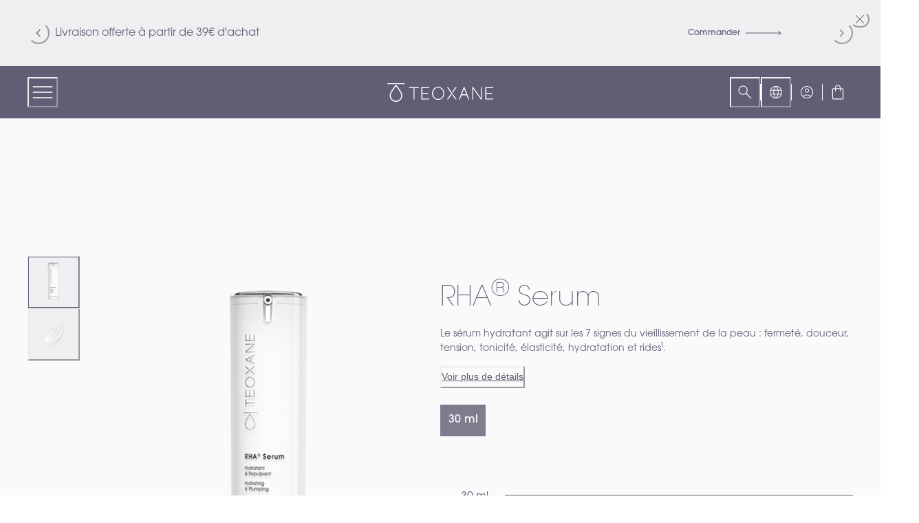

--- FILE ---
content_type: text/html; charset=UTF-8
request_url: https://player.vimeo.com/video/887919503?background=1
body_size: 6328
content:
<!DOCTYPE html>
<html lang="en">
<head>
  <meta charset="utf-8">
  <meta name="viewport" content="width=device-width,initial-scale=1,user-scalable=yes">
  
  <link rel="canonical" href="https://player.vimeo.com/video/887919503">
  <meta name="googlebot" content="noindex,indexifembedded">
  
  
  <title>homepage-RHA-1440x811 (1) on Vimeo</title>
  <style>
      body, html, .player, .fallback {
          overflow: hidden;
          width: 100%;
          height: 100%;
          margin: 0;
          padding: 0;
      }
      .fallback {
          
              background-color: transparent;
          
      }
      .player.loading { opacity: 0; }
      .fallback iframe {
          position: fixed;
          left: 0;
          top: 0;
          width: 100%;
          height: 100%;
      }
  </style>
  <link rel="modulepreload" href="https://f.vimeocdn.com/p/4.46.25/js/player.module.js" crossorigin="anonymous">
  <link rel="modulepreload" href="https://f.vimeocdn.com/p/4.46.25/js/vendor.module.js" crossorigin="anonymous">
  <link rel="preload" href="https://f.vimeocdn.com/p/4.46.25/css/player.css" as="style">
</head>

<body role="presentation">


<div class="vp-placeholder">
    <style>
        .vp-placeholder,
        .vp-placeholder-thumb,
        .vp-placeholder-thumb::before,
        .vp-placeholder-thumb::after {
            position: absolute;
            top: 0;
            bottom: 0;
            left: 0;
            right: 0;
        }
        .vp-placeholder {
            visibility: hidden;
            width: 100%;
            max-height: 100%;
            height: calc(720 / 1280 * 100vw);
            max-width: calc(1280 / 720 * 100vh);
            margin: auto;
        }
        .vp-placeholder-carousel {
            display: none;
            background-color: #000;
            position: absolute;
            left: 0;
            right: 0;
            bottom: -60px;
            height: 60px;
        }
    </style>

    

    

    <div class="vp-placeholder-thumb"></div>
    <div class="vp-placeholder-carousel"></div>
    <script>function placeholderInit(t,h,d,s,n,o){var i=t.querySelector(".vp-placeholder"),v=t.querySelector(".vp-placeholder-thumb");if(h){var p=function(){try{return window.self!==window.top}catch(a){return!0}}(),w=200,y=415,r=60;if(!p&&window.innerWidth>=w&&window.innerWidth<y){i.style.bottom=r+"px",i.style.maxHeight="calc(100vh - "+r+"px)",i.style.maxWidth="calc("+n+" / "+o+" * (100vh - "+r+"px))";var f=t.querySelector(".vp-placeholder-carousel");f.style.display="block"}}if(d){var e=new Image;e.onload=function(){var a=n/o,c=e.width/e.height;if(c<=.95*a||c>=1.05*a){var l=i.getBoundingClientRect(),g=l.right-l.left,b=l.bottom-l.top,m=window.innerWidth/g*100,x=window.innerHeight/b*100;v.style.height="calc("+e.height+" / "+e.width+" * "+m+"vw)",v.style.maxWidth="calc("+e.width+" / "+e.height+" * "+x+"vh)"}i.style.visibility="visible"},e.src=s}else i.style.visibility="visible"}
</script>
    <script>placeholderInit(document,  false ,  false , "https://i.vimeocdn.com/video/1758693036-d44e7865699556d3147175e6360f6eb1190f44515602cb025b1d5d655b459c7a-d?mw=80\u0026q=85",  1280 ,  720 );</script>
</div>

<div id="player" class="player"></div>
<script>window.playerConfig = {"cdn_url":"https://f.vimeocdn.com","vimeo_api_url":"api.vimeo.com","request":{"files":{"dash":{"cdns":{"akfire_interconnect_quic":{"avc_url":"https://vod-adaptive-ak.vimeocdn.com/exp=1769216448~acl=%2F4aa3406d-10dc-4a61-beac-2ac1084814ab%2Fpsid%3Dbc40850bbca073a1c023d443f9dee0a26f5f0c13120c5b6124094e25f8c8e083%2F%2A~hmac=ffaaa145e7d2b6ffa6f0a0904f693dcaf72e7625a94209344b116f631c0d8d90/4aa3406d-10dc-4a61-beac-2ac1084814ab/psid=bc40850bbca073a1c023d443f9dee0a26f5f0c13120c5b6124094e25f8c8e083/v2/playlist/av/primary/prot/cXNyPTE/playlist.json?omit=av1-hevc\u0026pathsig=8c953e4f~TdgqLYNzRobUXsB5EeOCZTXEJJ5h5lgSwv4V20n8hbg\u0026qsr=1\u0026r=dXM%3D\u0026rh=1ZZg5z","origin":"gcs","url":"https://vod-adaptive-ak.vimeocdn.com/exp=1769216448~acl=%2F4aa3406d-10dc-4a61-beac-2ac1084814ab%2Fpsid%3Dbc40850bbca073a1c023d443f9dee0a26f5f0c13120c5b6124094e25f8c8e083%2F%2A~hmac=ffaaa145e7d2b6ffa6f0a0904f693dcaf72e7625a94209344b116f631c0d8d90/4aa3406d-10dc-4a61-beac-2ac1084814ab/psid=bc40850bbca073a1c023d443f9dee0a26f5f0c13120c5b6124094e25f8c8e083/v2/playlist/av/primary/prot/cXNyPTE/playlist.json?pathsig=8c953e4f~TdgqLYNzRobUXsB5EeOCZTXEJJ5h5lgSwv4V20n8hbg\u0026qsr=1\u0026r=dXM%3D\u0026rh=1ZZg5z"},"fastly_skyfire":{"avc_url":"https://skyfire.vimeocdn.com/1769216448-0xf31b707297cc1e18795e399a51f0ffab34507098/4aa3406d-10dc-4a61-beac-2ac1084814ab/psid=bc40850bbca073a1c023d443f9dee0a26f5f0c13120c5b6124094e25f8c8e083/v2/playlist/av/primary/prot/cXNyPTE/playlist.json?omit=av1-hevc\u0026pathsig=8c953e4f~TdgqLYNzRobUXsB5EeOCZTXEJJ5h5lgSwv4V20n8hbg\u0026qsr=1\u0026r=dXM%3D\u0026rh=1ZZg5z","origin":"gcs","url":"https://skyfire.vimeocdn.com/1769216448-0xf31b707297cc1e18795e399a51f0ffab34507098/4aa3406d-10dc-4a61-beac-2ac1084814ab/psid=bc40850bbca073a1c023d443f9dee0a26f5f0c13120c5b6124094e25f8c8e083/v2/playlist/av/primary/prot/cXNyPTE/playlist.json?pathsig=8c953e4f~TdgqLYNzRobUXsB5EeOCZTXEJJ5h5lgSwv4V20n8hbg\u0026qsr=1\u0026r=dXM%3D\u0026rh=1ZZg5z"}},"default_cdn":"akfire_interconnect_quic","separate_av":true,"streams":[{"profile":"c3347cdf-6c91-4ab3-8d56-737128e7a65f","id":"c895ab74-5549-493d-bdd8-ff85a9d7dd80","fps":25,"quality":"360p"},{"profile":"f3f6f5f0-2e6b-4e90-994e-842d1feeabc0","id":"6f65a1ce-e778-4020-bf1b-52a76e6d2ee5","fps":25,"quality":"720p"},{"profile":"f9e4a5d7-8043-4af3-b231-641ca735a130","id":"86b0de15-6e9c-4b5f-9bdf-c5433a7026df","fps":25,"quality":"540p"},{"profile":"d0b41bac-2bf2-4310-8113-df764d486192","id":"90086a66-be4c-4cf9-a33d-a3443358438d","fps":25,"quality":"240p"}],"streams_avc":[{"profile":"c3347cdf-6c91-4ab3-8d56-737128e7a65f","id":"c895ab74-5549-493d-bdd8-ff85a9d7dd80","fps":25,"quality":"360p"},{"profile":"f3f6f5f0-2e6b-4e90-994e-842d1feeabc0","id":"6f65a1ce-e778-4020-bf1b-52a76e6d2ee5","fps":25,"quality":"720p"},{"profile":"f9e4a5d7-8043-4af3-b231-641ca735a130","id":"86b0de15-6e9c-4b5f-9bdf-c5433a7026df","fps":25,"quality":"540p"},{"profile":"d0b41bac-2bf2-4310-8113-df764d486192","id":"90086a66-be4c-4cf9-a33d-a3443358438d","fps":25,"quality":"240p"}]},"hls":{"cdns":{"akfire_interconnect_quic":{"avc_url":"https://vod-adaptive-ak.vimeocdn.com/exp=1769216448~acl=%2F4aa3406d-10dc-4a61-beac-2ac1084814ab%2Fpsid%3Dbc40850bbca073a1c023d443f9dee0a26f5f0c13120c5b6124094e25f8c8e083%2F%2A~hmac=ffaaa145e7d2b6ffa6f0a0904f693dcaf72e7625a94209344b116f631c0d8d90/4aa3406d-10dc-4a61-beac-2ac1084814ab/psid=bc40850bbca073a1c023d443f9dee0a26f5f0c13120c5b6124094e25f8c8e083/v2/playlist/av/primary/prot/cXNyPTE/playlist.m3u8?omit=av1-hevc-opus\u0026pathsig=8c953e4f~eMYFy0O9Nn34e2rZGf4V-P3_7WyJVC3ys-MAEgj66QA\u0026qsr=1\u0026r=dXM%3D\u0026rh=1ZZg5z\u0026sf=fmp4","origin":"gcs","url":"https://vod-adaptive-ak.vimeocdn.com/exp=1769216448~acl=%2F4aa3406d-10dc-4a61-beac-2ac1084814ab%2Fpsid%3Dbc40850bbca073a1c023d443f9dee0a26f5f0c13120c5b6124094e25f8c8e083%2F%2A~hmac=ffaaa145e7d2b6ffa6f0a0904f693dcaf72e7625a94209344b116f631c0d8d90/4aa3406d-10dc-4a61-beac-2ac1084814ab/psid=bc40850bbca073a1c023d443f9dee0a26f5f0c13120c5b6124094e25f8c8e083/v2/playlist/av/primary/prot/cXNyPTE/playlist.m3u8?omit=opus\u0026pathsig=8c953e4f~eMYFy0O9Nn34e2rZGf4V-P3_7WyJVC3ys-MAEgj66QA\u0026qsr=1\u0026r=dXM%3D\u0026rh=1ZZg5z\u0026sf=fmp4"},"fastly_skyfire":{"avc_url":"https://skyfire.vimeocdn.com/1769216448-0xf31b707297cc1e18795e399a51f0ffab34507098/4aa3406d-10dc-4a61-beac-2ac1084814ab/psid=bc40850bbca073a1c023d443f9dee0a26f5f0c13120c5b6124094e25f8c8e083/v2/playlist/av/primary/prot/cXNyPTE/playlist.m3u8?omit=av1-hevc-opus\u0026pathsig=8c953e4f~eMYFy0O9Nn34e2rZGf4V-P3_7WyJVC3ys-MAEgj66QA\u0026qsr=1\u0026r=dXM%3D\u0026rh=1ZZg5z\u0026sf=fmp4","origin":"gcs","url":"https://skyfire.vimeocdn.com/1769216448-0xf31b707297cc1e18795e399a51f0ffab34507098/4aa3406d-10dc-4a61-beac-2ac1084814ab/psid=bc40850bbca073a1c023d443f9dee0a26f5f0c13120c5b6124094e25f8c8e083/v2/playlist/av/primary/prot/cXNyPTE/playlist.m3u8?omit=opus\u0026pathsig=8c953e4f~eMYFy0O9Nn34e2rZGf4V-P3_7WyJVC3ys-MAEgj66QA\u0026qsr=1\u0026r=dXM%3D\u0026rh=1ZZg5z\u0026sf=fmp4"}},"default_cdn":"akfire_interconnect_quic","separate_av":true}},"file_codecs":{"av1":[],"avc":["c895ab74-5549-493d-bdd8-ff85a9d7dd80","6f65a1ce-e778-4020-bf1b-52a76e6d2ee5","86b0de15-6e9c-4b5f-9bdf-c5433a7026df","90086a66-be4c-4cf9-a33d-a3443358438d"],"hevc":{"dvh1":[],"hdr":[],"sdr":[]}},"lang":"en","referrer":null,"cookie_domain":".vimeo.com","signature":"602ca0c44b023fec7df7c46468a5c5c1","timestamp":1769212848,"expires":3600,"thumb_preview":{"url":"https://videoapi-sprites.vimeocdn.com/video-sprites/image/147f353b-1e29-4c57-87a1-21de80dd92bb.0.jpeg?ClientID=sulu\u0026Expires=1769215350\u0026Signature=3abc8b113d3e61910dabea66601989251ab7fc8e","height":2640,"width":4260,"frame_height":240,"frame_width":426,"columns":10,"frames":101},"currency":"USD","session":"1a899ef15a785f89ee7e2b70d356a4751957c6611769212848","cookie":{"volume":1,"quality":null,"hd":0,"captions":null,"transcript":null,"captions_styles":{"color":null,"fontSize":null,"fontFamily":null,"fontOpacity":null,"bgOpacity":null,"windowColor":null,"windowOpacity":null,"bgColor":null,"edgeStyle":null},"audio_language":null,"audio_kind":null,"qoe_survey_vote":0},"build":{"backend":"31e9776","js":"4.46.25"},"urls":{"js":"https://f.vimeocdn.com/p/4.46.25/js/player.js","js_base":"https://f.vimeocdn.com/p/4.46.25/js","js_module":"https://f.vimeocdn.com/p/4.46.25/js/player.module.js","js_vendor_module":"https://f.vimeocdn.com/p/4.46.25/js/vendor.module.js","locales_js":{"de-DE":"https://f.vimeocdn.com/p/4.46.25/js/player.de-DE.js","en":"https://f.vimeocdn.com/p/4.46.25/js/player.js","es":"https://f.vimeocdn.com/p/4.46.25/js/player.es.js","fr-FR":"https://f.vimeocdn.com/p/4.46.25/js/player.fr-FR.js","ja-JP":"https://f.vimeocdn.com/p/4.46.25/js/player.ja-JP.js","ko-KR":"https://f.vimeocdn.com/p/4.46.25/js/player.ko-KR.js","pt-BR":"https://f.vimeocdn.com/p/4.46.25/js/player.pt-BR.js","zh-CN":"https://f.vimeocdn.com/p/4.46.25/js/player.zh-CN.js"},"ambisonics_js":"https://f.vimeocdn.com/p/external/ambisonics.min.js","barebone_js":"https://f.vimeocdn.com/p/4.46.25/js/barebone.js","chromeless_js":"https://f.vimeocdn.com/p/4.46.25/js/chromeless.js","three_js":"https://f.vimeocdn.com/p/external/three.rvimeo.min.js","vuid_js":"https://f.vimeocdn.com/js_opt/modules/utils/vuid.min.js","hive_sdk":"https://f.vimeocdn.com/p/external/hive-sdk.js","hive_interceptor":"https://f.vimeocdn.com/p/external/hive-interceptor.js","proxy":"https://player.vimeo.com/static/proxy.html","css":"https://f.vimeocdn.com/p/4.46.25/css/player.css","chromeless_css":"https://f.vimeocdn.com/p/4.46.25/css/chromeless.css","fresnel":"https://arclight.vimeo.com/add/player-stats","player_telemetry_url":"https://arclight.vimeo.com/player-events","telemetry_base":"https://lensflare.vimeo.com"},"flags":{"plays":1,"dnt":0,"autohide_controls":0,"preload_video":"metadata_on_hover","qoe_survey_forced":0,"ai_widget":0,"ecdn_delta_updates":0,"disable_mms":0,"check_clip_skipping_forward":0},"country":"US","client":{"ip":"3.145.107.197"},"ab_tests":{"cross_origin_texttracks":{"group":"variant","track":false,"data":null}},"atid":"388747305.1769212848","ai_widget_signature":"4d2cf343f963b06d0fb099efd30cf5df3c1dde2eafa1f0d972f1f8178aaffafa_1769216448","config_refresh_url":"https://player.vimeo.com/video/887919503/config/request?atid=388747305.1769212848\u0026expires=3600\u0026referrer=\u0026session=1a899ef15a785f89ee7e2b70d356a4751957c6611769212848\u0026signature=602ca0c44b023fec7df7c46468a5c5c1\u0026time=1769212848\u0026v=1"},"player_url":"player.vimeo.com","video":{"id":887919503,"title":"homepage-RHA-1440x811 (1)","width":1280,"height":720,"duration":8,"url":"","share_url":"https://vimeo.com/887919503","embed_code":"\u003ciframe title=\"vimeo-player\" src=\"https://player.vimeo.com/video/887919503?h=c696c348c4\" width=\"640\" height=\"360\" frameborder=\"0\" referrerpolicy=\"strict-origin-when-cross-origin\" allow=\"autoplay; fullscreen; picture-in-picture; clipboard-write; encrypted-media; web-share\"   allowfullscreen\u003e\u003c/iframe\u003e","default_to_hd":1,"privacy":"disable","embed_permission":"public","thumbnail_url":"https://i.vimeocdn.com/video/1758693036-d44e7865699556d3147175e6360f6eb1190f44515602cb025b1d5d655b459c7a-d","owner":{"id":29295305,"name":"Teoxane","img":"https://i.vimeocdn.com/portrait/19413494_60x60?sig=c6c448ad5450710b6b06f93c31059ebb282452aab0dbae288012a6cb09a4db4a\u0026v=1\u0026region=us","img_2x":"https://i.vimeocdn.com/portrait/19413494_60x60?sig=c6c448ad5450710b6b06f93c31059ebb282452aab0dbae288012a6cb09a4db4a\u0026v=1\u0026region=us","url":"https://vimeo.com/teoxanelaboratories","account_type":"live_premium"},"spatial":0,"live_event":null,"version":{"current":null,"available":[{"id":807135035,"file_id":3684036839,"is_current":true}]},"unlisted_hash":null,"rating":{"id":6},"fps":25,"bypass_token":"eyJ0eXAiOiJKV1QiLCJhbGciOiJIUzI1NiJ9.eyJjbGlwX2lkIjo4ODc5MTk1MDMsImV4cCI6MTc2OTIxNjQ2MH0.IEAPSV1nT5KSaPKAJH7W13dXE8ThkA0naB6jAZyz0N4","channel_layout":"stereo","ai":0,"locale":""},"user":{"id":0,"team_id":0,"team_origin_user_id":0,"account_type":"none","liked":0,"watch_later":0,"owner":0,"mod":0,"logged_in":0,"private_mode_enabled":0,"vimeo_api_client_token":"eyJhbGciOiJIUzI1NiIsInR5cCI6IkpXVCJ9.eyJzZXNzaW9uX2lkIjoiMWE4OTllZjE1YTc4NWY4OWVlN2UyYjcwZDM1NmE0NzUxOTU3YzY2MTE3NjkyMTI4NDgiLCJleHAiOjE3NjkyMTY0NDgsImFwcF9pZCI6MTE4MzU5LCJzY29wZXMiOiJwdWJsaWMgc3RhdHMifQ.Yi_jtJOrOoNtLApzqBYqaiiPeHq2tOmPp94OxMhV6-I"},"view":1,"vimeo_url":"vimeo.com","embed":{"audio_track":"","autoplay":1,"autopause":1,"dnt":0,"editor":0,"keyboard":1,"log_plays":1,"loop":1,"muted":1,"on_site":0,"texttrack":"","transparent":1,"outro":"beginning","playsinline":1,"quality":null,"player_id":"","api":null,"app_id":"","color":"00adef","color_one":"000000","color_two":"00adef","color_three":"ffffff","color_four":"000000","context":"embed.main","settings":{"auto_pip":1,"badge":0,"byline":0,"collections":0,"color":0,"force_color_one":0,"force_color_two":0,"force_color_three":0,"force_color_four":0,"embed":0,"fullscreen":0,"like":0,"logo":0,"playbar":0,"portrait":0,"pip":1,"share":0,"spatial_compass":0,"spatial_label":0,"speed":1,"title":0,"volume":0,"background":1,"watch_later":0,"watch_full_video":1,"controls":0,"airplay":0,"audio_tracks":0,"chapters":0,"chromecast":0,"cc":0,"transcript":0,"quality":0,"play_button_position":0,"ask_ai":0,"skipping_forward":1,"debug_payload_collection_policy":"default"},"create_interactive":{"has_create_interactive":false,"viddata_url":""},"min_quality":null,"max_quality":null,"initial_quality":null,"prefer_mms":1}}</script>
<script>const fullscreenSupported="exitFullscreen"in document||"webkitExitFullscreen"in document||"webkitCancelFullScreen"in document||"mozCancelFullScreen"in document||"msExitFullscreen"in document||"webkitEnterFullScreen"in document.createElement("video");var isIE=checkIE(window.navigator.userAgent),incompatibleBrowser=!fullscreenSupported||isIE;window.noModuleLoading=!1,window.dynamicImportSupported=!1,window.cssLayersSupported=typeof CSSLayerBlockRule<"u",window.isInIFrame=function(){try{return window.self!==window.top}catch(e){return!0}}(),!window.isInIFrame&&/twitter/i.test(navigator.userAgent)&&window.playerConfig.video.url&&(window.location=window.playerConfig.video.url),window.playerConfig.request.lang&&document.documentElement.setAttribute("lang",window.playerConfig.request.lang),window.loadScript=function(e){var n=document.getElementsByTagName("script")[0];n&&n.parentNode?n.parentNode.insertBefore(e,n):document.head.appendChild(e)},window.loadVUID=function(){if(!window.playerConfig.request.flags.dnt&&!window.playerConfig.embed.dnt){window._vuid=[["pid",window.playerConfig.request.session]];var e=document.createElement("script");e.async=!0,e.src=window.playerConfig.request.urls.vuid_js,window.loadScript(e)}},window.loadCSS=function(e,n){var i={cssDone:!1,startTime:new Date().getTime(),link:e.createElement("link")};return i.link.rel="stylesheet",i.link.href=n,e.getElementsByTagName("head")[0].appendChild(i.link),i.link.onload=function(){i.cssDone=!0},i},window.loadLegacyJS=function(e,n){if(incompatibleBrowser){var i=e.querySelector(".vp-placeholder");i&&i.parentNode&&i.parentNode.removeChild(i);let a=`/video/${window.playerConfig.video.id}/fallback`;window.playerConfig.request.referrer&&(a+=`?referrer=${window.playerConfig.request.referrer}`),n.innerHTML=`<div class="fallback"><iframe title="unsupported message" src="${a}" frameborder="0"></iframe></div>`}else{n.className="player loading";var t=window.loadCSS(e,window.playerConfig.request.urls.css),r=e.createElement("script"),o=!1;r.src=window.playerConfig.request.urls.js,window.loadScript(r),r["onreadystatechange"in r?"onreadystatechange":"onload"]=function(){!o&&(!this.readyState||this.readyState==="loaded"||this.readyState==="complete")&&(o=!0,playerObject=new VimeoPlayer(n,window.playerConfig,t.cssDone||{link:t.link,startTime:t.startTime}))},window.loadVUID()}};function checkIE(e){e=e&&e.toLowerCase?e.toLowerCase():"";function n(r){return r=r.toLowerCase(),new RegExp(r).test(e);return browserRegEx}var i=n("msie")?parseFloat(e.replace(/^.*msie (\d+).*$/,"$1")):!1,t=n("trident")?parseFloat(e.replace(/^.*trident\/(\d+)\.(\d+).*$/,"$1.$2"))+4:!1;return i||t}
</script>
<script nomodule>
  window.noModuleLoading = true;
  var playerEl = document.getElementById('player');
  window.loadLegacyJS(document, playerEl);
</script>
<script type="module">try{import("").catch(()=>{})}catch(t){}window.dynamicImportSupported=!0;
</script>
<script type="module">if(!window.dynamicImportSupported||!window.cssLayersSupported){if(!window.noModuleLoading){window.noModuleLoading=!0;var playerEl=document.getElementById("player");window.loadLegacyJS(document,playerEl)}var moduleScriptLoader=document.getElementById("js-module-block");moduleScriptLoader&&moduleScriptLoader.parentElement.removeChild(moduleScriptLoader)}
</script>
<script type="module" id="js-module-block">if(!window.noModuleLoading&&window.dynamicImportSupported&&window.cssLayersSupported){const n=document.getElementById("player"),e=window.loadCSS(document,window.playerConfig.request.urls.css);import(window.playerConfig.request.urls.js_module).then(function(o){new o.VimeoPlayer(n,window.playerConfig,e.cssDone||{link:e.link,startTime:e.startTime}),window.loadVUID()}).catch(function(o){throw/TypeError:[A-z ]+import[A-z ]+module/gi.test(o)&&window.loadLegacyJS(document,n),o})}
</script>

<script type="application/ld+json">{"embedUrl":"https://player.vimeo.com/video/887919503?h=c696c348c4","thumbnailUrl":"https://i.vimeocdn.com/video/1758693036-d44e7865699556d3147175e6360f6eb1190f44515602cb025b1d5d655b459c7a-d?f=webp","name":"homepage-RHA-1440x811 (1)","description":"This is \"homepage-RHA-1440x811 (1)\" by \"Teoxane\" on Vimeo, the home for high quality videos and the people who love them.","duration":"PT8S","uploadDate":"2023-11-24T04:22:42-05:00","@context":"https://schema.org/","@type":"VideoObject"}</script>

</body>
</html>


--- FILE ---
content_type: application/javascript; charset=utf8
request_url: https://www.teoxane.fr/mobify/bundle/166/assets-video-banner.js
body_size: 1296
content:
"use strict";(self.__LOADABLE_LOADED_CHUNKS__=self.__LOADABLE_LOADED_CHUNKS__||[]).push([[3496],{42456:(e,t,r)=>{r.r(t),r.d(t,{default:()=>y});var n=r(17692),o=r(89526),l=r(57747),a=r(93717),i=r(76915),c=r(49429),s=r(99540),u=r(10266),m=r(36409),d=r(66045),p=r(22688);const h={full:[[375,469],[768,433],[1440,811]],half:[[375,300],[768,350],[1440,450]],third:[[375,211],[768,240],[1440,300]]},f=e=>{switch(e){case"left":return"start";case"center":return"center";case"right":return"end";default:return[]}},x={base:"2xl",sm:"4xl",md:"5xl"},y=({component:e})=>{const t=(0,m.v)(e);if(!e)return null;const{alignment:r,backgroundOverlay:y,contentBoxBackgroundColor:b,contentPosition:g,firstButtonText:E,firstButtonType:v,richText:k,secondButtonText:w,secondButtonType:C,textColorIsInverted:B,type:_,videoId:S}=(null==e?void 0:e.data)??{},z="below"===g,A=(0,p.h)(b),{firstButtonUrl:D,secondButtonUrl:L}=(null==e?void 0:e.custom)??{},O=(0,d.Wv)({link:D}),Z=O&&E,T=(0,d.Wv)({link:L}),U=T&&w,$=`https://player.vimeo.com/video/${S}?background=1`,W=(e=>h[e].map((([e,t])=>e/t)))(_),j=W.map((e=>`calc(100vw ${e<1?"/":"*"} ${e})`)),G=(e=>h[e].map((([e,t])=>{if(e/t>1.77)return"100%";const r=t/e;return`calc(100% + 100% ${r<1?"/":"*"} ${r})`})))(_),I=o.createElement(l.xu,{width:"100vw",height:j,pos:"relative"},o.createElement(l.xu,{src:$,as:"iframe",pos:"absolute",h:"full",w:G,insetStart:"50%",transform:"translateX(-50%)"})),H=o.createElement(a.k,{direction:"row",gap:"4"},Z&&o.createElement(i.z,(0,n.Z)({},O,{variant:v,width:{base:"full",sm:"auto"}}),(0,s.G)(E)),U&&o.createElement(i.z,(0,n.Z)({},T,{"data-testid":"secondButtonUrl",variant:C,width:{base:"full",sm:"auto"}}),(0,s.G)(w))),K=z?o.createElement(a.k,(0,n.Z)({display:{base:"flex",lg:"none"},direction:"column",borderBottomWidth:"1px",borderBottomStyle:"solid",borderBottomColor:"main.primary.100",bgColor:A.bgColor,color:A.textColor},t),o.createElement(c.o,{ratio:W},o.createElement(a.k,{pos:"relative"},I)),o.createElement(l.xu,{layerStyle:"container",px:["6","10",null],py:[4,6,8],flexGrow:1},o.createElement(a.k,{direction:"column",gap:"8",w:"full",h:"auto",justify:"normal"},o.createElement(u.Z,{html:k,sx:{h1:{fontSize:x},h2:{fontSize:x},h3:{fontSize:x}}}),H))):null,N=o.createElement(l.xu,(0,n.Z)({display:z?{base:"none",lg:"block"}:"block"},t),o.createElement(c.o,{ratio:W},o.createElement(a.k,{pos:"relative"},I,o.createElement(a.k,{pos:"absolute",w:"100%",h:"100%",bgColor:y?"system.grayAlpha.100.30":void 0,align:"center",justify:"center","data-testid":"backgroundOverlay"},o.createElement(a.k,{w:"container.xl",maxW:"100%",h:"100%",align:f(r),direction:"column",px:["6","10",null],py:["6","14",null,"18"]},o.createElement(a.k,{direction:"column",gap:"8",w:["100%","75%",null,"50%"],h:"100%",justify:["start","center"]},o.createElement(u.Z,{html:k,sx:{h1:{fontSize:x},h2:{fontSize:x},h3:{fontSize:x}},color:B?"white":void 0}),H))))));return o.createElement(o.Fragment,null,K,N)}},22688:(e,t,r)=>{r.d(t,{h:()=>n});const n=e=>{switch(e){case"primary":default:return{bgColor:"main.primary.100",textColor:"white"};case"secondary":return{bgColor:"main.secondary.100",textColor:"main.primary.100"};case"pink":return{bgColor:"accent.pink.30",textColor:"main.primary.100"};case"taupe":return{bgColor:"accent.taupe.30",textColor:"main.primary.100"}}}}}]);

--- FILE ---
content_type: application/javascript; charset=utf8
request_url: https://www.teoxane.fr/mobify/bundle/166/main.js
body_size: 77451
content:
(()=>{var e,t,r,n,a,s={89467:(e,t,r)=>{var n={"./ar.json":[60729,729],"./de.json":[88067,8067],"./en-AU.json":[15803,5803],"./en-PL.json":[17136,7136],"./en-US.json":[95926,5926],"./en.json":[3958,3958],"./es.json":[27500,7500],"./extract.json":[64501,4501],"./fr.json":[88822,8822],"./it.json":[67246,7246],"./pl.json":[65385,5385]};function a(e){if(!r.o(n,e))return Promise.resolve().then((()=>{var t=new Error("Cannot find module '"+e+"'");throw t.code="MODULE_NOT_FOUND",t}));var t=n[e],a=t[0];return r.e(t[1]).then((()=>r.t(a,19)))}a.keys=()=>Object.keys(n),a.id=89467,e.exports=a},2110:(e,t,r)=>{"use strict";r.d(t,{BS:()=>d,SK:()=>m,cD:()=>p});var n=r(15305),a=r(21532),s=r(77297),o=r.n(s),i=r(22723),l=r(7566);function c(e,t){var r=Object.keys(e);if(Object.getOwnPropertySymbols){var n=Object.getOwnPropertySymbols(e);t&&(n=n.filter((function(t){return Object.getOwnPropertyDescriptor(e,t).enumerable}))),r.push.apply(r,n)}return r}function u(e){for(var t=1;t<arguments.length;t++){var r=null!=arguments[t]?arguments[t]:{};t%2?c(Object(r),!0).forEach((function(t){(0,n.Z)(e,t,r[t])})):Object.getOwnPropertyDescriptors?Object.defineProperties(e,Object.getOwnPropertyDescriptors(r)):c(Object(r)).forEach((function(t){Object.defineProperty(e,t,Object.getOwnPropertyDescriptor(r,t))}))}return e}const d=(e,t,r)=>{const{app:{commerceAPI:{parameters:{organizationId:n}}}}=(0,l.getConfig)();return`${(0,i.$)()}/mobify/proxy/api/custom/${e}/${t}/organizations/${n}${r}`},m=(e,t)=>`${e}?${Object.entries(t).filter((([,e])=>Boolean(e))).map((([e,t])=>`${e}=${t}`)).join("&")}`,p=function(){var e=(0,a.Z)((function*({method:e,url:t,headers:r,token:n,body:a}){const s=yield o()(t,u({method:e,headers:u(u({},r),{},{"Content-Type":"application/json",authorization:`Bearer ${n}`})},a&&{body:JSON.stringify(a)}));if(!s.ok){const e=(yield s.json()).title;throw new Error(e||"Unknown error")}return s.json()}));return function(t){return e.apply(this,arguments)}}()},97882:(e,t,r)=>{"use strict";r.d(t,{o:()=>u});var n=r(21532),a=r(67418),s=r(32483),o=r(68446),i=r(53755),l=r(54081),c=r(2110);const u=()=>{const e=(0,a.NL)(),{headers:t}=(0,i.default)(),{getTokenWhenReady:r}=(0,o.useAccessToken)(),{site:u,locale:d}=(0,l.Z)(),m=null==u?void 0:u.id,p=null==d?void 0:d.id,h=(0,c.SK)((0,c.BS)("fail-order","v1","/fail-order"),{siteId:m,locale:p});return(0,s.D)({mutationFn:(g=(0,n.Z)((function*(e){const n=yield r();return yield(0,c.cD)({method:"POST",url:h,headers:t,token:n,body:e.body})})),function(e){return g.apply(this,arguments)}),onSuccess:(f=(0,n.Z)((function*(){yield e.invalidateQueries({predicate:e=>"/baskets"===e.queryKey[5]})})),function(){return f.apply(this,arguments)})});var f,g}},61443:(e,t,r)=>{"use strict";r.d(t,{v:()=>c});var n=r(21532),a=r(32483),s=r(68446),o=r(53755),i=r(54081),l=r(2110);const c=()=>{const{headers:e}=(0,o.default)(),{getTokenWhenReady:t}=(0,s.useAccessToken)(),{site:r,locale:c}=(0,i.Z)(),u=null==r?void 0:r.id,d=null==c?void 0:c.id,m=(0,l.SK)((0,l.BS)("payments","v1","/stripe-payment-intent"),{siteId:u,locale:d});return(0,a.D)({mutationFn:(p=(0,n.Z)((function*(){const r=yield t();return yield(0,l.cD)({method:"POST",url:m,headers:e,token:r})})),function(){return p.apply(this,arguments)})});var p}},40379:(e,t,r)=>{"use strict";r.r(t),r.d(t,{default:()=>re});var n=r(15305),a=r(89526),s=r(2652),o=r.n(s),i=r(90041),l=r(68446),c=r(14886),u=r(50081),d=r(34293),m=r(22723),p=r(7566),h=r(55287),f=(r(27868),r(65675)),g=r(86994),v=r(99608),y=r(17569);function b(e,t){var r=Object.keys(e);if(Object.getOwnPropertySymbols){var n=Object.getOwnPropertySymbols(e);t&&(n=n.filter((function(t){return Object.getOwnPropertyDescriptor(e,t).enumerable}))),r.push.apply(r,n)}return r}function E(e){for(var t=1;t<arguments.length;t++){var r=null!=arguments[t]?arguments[t]:{};t%2?b(Object(r),!0).forEach((function(t){(0,n.Z)(e,t,r[t])})):Object.getOwnPropertyDescriptors?Object.defineProperties(e,Object.getOwnPropertyDescriptors(r)):b(Object(r)).forEach((function(t){Object.defineProperty(e,t,Object.getOwnPropertyDescriptor(r,t))}))}return e}const x={bg:"system.gray.10",color:"system.gray.30",borderColor:"system.gray.30"},w={backgroundColor:"main.primary.100",color:"white",fontWeight:"medium",border:"1px solid",borderColor:"main.primary.100",_hover:{bg:"white",color:"main.primary.100",border:"1px solid",borderColor:"main.primary.100",_disabled:x},_active:{bg:"white",color:"main.primary.100",border:"1px solid",borderColor:"main.primary.100"},_disabled:x},k=E(E({},x),{},{borderColor:"system.gray.10"}),S={baseStyle:{borderRadius:"none",textDecoration:"none",_hover:{textDecoration:"none"},_disabled:{opacity:1}},variants:{solid:w,outline:{backgroundColor:"white",color:"main.primary.100",borderColor:"main.primary.100",fontWeight:"medium",_hover:{bg:"main.primary.100",color:"white",_disabled:k},_active:{bg:"main.primary.100",color:"white",_disabled:k},_disabled:k},link:e=>{const t=(()=>{switch(e.colorScheme){case"white":return{color:"white",hoverColor:"white"};case"red":return{color:"red.500",hoverColor:"red.600"};default:return{color:"main.primary.100",hoverColor:"main.primary.focused"}}})(),r={color:"system.gray.30",opacity:1,_after:{display:"none"}};return{color:t.color,fontWeight:"medium",minWidth:"1em",lineHeight:"base",_hover:{color:t.hoverColor,textDecoration:"none",_after:{backgroundColor:t.hoverColor,bottom:0,content:'""',height:"1px",insetStart:0,position:"absolute",insetEnd:0},_disabled:r},_active:{color:t.hoverColor},_disabled:r}}},sizes:{sm:{height:8,minWidth:8},md:{height:11,minWidth:11},lg:{height:12,minWidth:12}}};function O(e,t){var r=Object.keys(e);if(Object.getOwnPropertySymbols){var n=Object.getOwnPropertySymbols(e);t&&(n=n.filter((function(t){return Object.getOwnPropertyDescriptor(e,t).enumerable}))),r.push.apply(r,n)}return r}function C(e){for(var t=1;t<arguments.length;t++){var r=null!=arguments[t]?arguments[t]:{};t%2?O(Object(r),!0).forEach((function(t){(0,n.Z)(e,t,r[t])})):Object.getOwnPropertyDescriptors?Object.defineProperties(e,Object.getOwnPropertyDescriptors(r)):O(Object(r)).forEach((function(t){Object.defineProperty(e,t,Object.getOwnPropertyDescriptor(r,t))}))}return e}const _={height:11,borderRadius:"base"},P={sizes:{md:{field:C(C({},_),{},{px:3}),addon:_}},baseStyle:{field:{_focus:{borderColor:"blue.600"}}},variants:{filled:{field:{backgroundColor:"gray.50",_focus:{backgroundColor:"white"},_hover:{backgroundColor:"gray.100",_focus:{backgroundColor:"white"}},_placeholder:{color:"gray.700"}}},outline:{field:{boxShadow:"none",color:"system.gray.100",borderColor:"system.gray.30",borderRadius:"none",_placeholder:{color:"system.gray.30"},_invalid:{boxShadow:"none",borderColor:"system.error.100",background:"system.error.03"},_focus:{boxShadow:"none",borderColor:"main.primary.100"},_hover:{borderColor:"main.primary.100"},_disabled:{background:"system.gray.10",borderColor:"system.gray.10",color:"system.gray.30",opacity:1}}}}},A={baseStyle:{container:{flex:1,display:"flex",flexDirection:"column",backgroundColor:"white",minWidth:"375px"},headerWrapper:{position:"sticky",top:0,zIndex:r(16288).theme.zIndices.sticky}},parts:["container"]};var M=r(33179);const{definePartsStyle:I,defineMultiStyleConfig:j}=(0,M.D)(["flexContainer","flexItem","flexItemValue","flexItemLabel","flexItemSeparator"]),T=j({baseStyle:I((({alignment:e,alignmentMobile:t,size:r,valueSize:n,labelSize:a,color:s})=>{let o={base:9,md:24};return"small"===r?o={base:3,md:4}:"medium"===r&&(o={base:6,md:8}),{flexContainer:{justifyContent:{base:t,md:e},mt:"small"===r?0:2},flexItem:{flexDirection:"column",alignItems:"center",px:"small"===r?0:"large"===r?{base:2,md:6}:{base:1,md:2},_first:{ps:0},_last:{pe:0}},flexItemValue:{color:s,fontSize:n,fontWeight:"small"===r?"bold":"normal",lineHeight:1},flexItemLabel:{color:s,fontSize:a,textTransform:"uppercase"},flexItemSeparator:{color:s,fontSize:n,lineHeight:1},skeleton:{width:o,height:o}}}))}),{definePartsStyle:Z,defineMultiStyleConfig:R}=(0,M.D)(["container","flexContainer","spinner","text"]),D=R({baseStyle:Z({container:{zIndex:"overlay",position:"absolute",top:"0",insetStart:"0",width:"full",height:"full"},flexContainer:{gap:4,alignItems:"center",justifyContent:"center",height:"full",px:4},text:{color:"offBlack",fontWeight:"bold",textAlign:"center",width:["full","50%"]}})});function N(e,t){var r=Object.keys(e);if(Object.getOwnPropertySymbols){var n=Object.getOwnPropertySymbols(e);t&&(n=n.filter((function(t){return Object.getOwnPropertyDescriptor(e,t).enumerable}))),r.push.apply(r,n)}return r}function B(e){for(var t=1;t<arguments.length;t++){var r=null!=arguments[t]?arguments[t]:{};t%2?N(Object(r),!0).forEach((function(t){(0,n.Z)(e,t,r[t])})):Object.getOwnPropertyDescriptors?Object.defineProperties(e,Object.getOwnPropertyDescriptors(r)):N(Object(r)).forEach((function(t){Object.defineProperty(e,t,Object.getOwnPropertyDescriptor(r,t))}))}return e}const F={py:6,px:4,backgroundColor:"white"};function q(e,t){var r=Object.keys(e);if(Object.getOwnPropertySymbols){var n=Object.getOwnPropertySymbols(e);t&&(n=n.filter((function(t){return Object.getOwnPropertyDescriptor(e,t).enumerable}))),r.push.apply(r,n)}return r}function L(e){for(var t=1;t<arguments.length;t++){var r=null!=arguments[t]?arguments[t]:{};t%2?q(Object(r),!0).forEach((function(t){(0,n.Z)(e,t,r[t])})):Object.getOwnPropertyDescriptors?Object.defineProperties(e,Object.getOwnPropertyDescriptors(r)):q(Object(r)).forEach((function(t){Object.defineProperty(e,t,Object.getOwnPropertyDescriptor(r,t))}))}return e}const z=L(L({styles:{global:{"html, body":{backgroundColor:"white",color:"main.primary.100"},body:{minHeight:"100vh"},".react-target":{display:"flex",minHeight:"100vh"}}},layerStyles:{card:F,cardBordered:B(B({},F),{},{px:[4,4,5,6],border:"1px solid",borderColor:"gray.50"}),ccIcon:{width:"34px",height:"22px"},container:{px:{base:"6",md:"10",lg:"9"},width:"100%",maxWidth:"container.xl",mx:"auto"},page:{px:{base:"6",md:"10",lg:"9"},paddingTop:[8,10],paddingBottom:10,width:"100%",maxWidth:"container.xxxl",mx:"auto"}},colors:{transparent:"transparent",current:"currentColor",black:"#000000",white:"#FFFFFF",background:"#FFFFFF",main:{primary:{100:"#605D75",80:"#7F7D8D",50:"#AFAEB8",30:"#CFCED4",10:"#EFEFF1","03":"#FAFAFB",focused:"#434251"},secondary:{100:"#E5E1E6"}},accent:{pink:{100:"#DFC8C2",80:"#E5D3CE",50:"#EFE3E0",30:"#F5EFED",10:"#FCF9F9"},poudre:{100:"#D1BBA9",80:"#DAC9BA",50:"#E8DDD4",30:"#F1EBE5",10:"#FAF8F6"},taupe:{100:"#B17C81",80:"#C1969A",50:"#D8BDC0",30:"#E8D8D9",10:"#F7F2F2"}},system:{gray:{100:"#0F1928",80:"#3F4753",50:"#878C93",30:"#B7BABF",10:"#E7E8EA","03":"#F8F8F9",text:"#697386"},grayAlpha:{100:{30:"rgba(15, 25, 40, 0.3)"}},error:{100:"#B3261E",30:"#E8BEBC",10:"#F7E9E9","03":"#FDF8F8"},warning:{100:"#FAD200",30:"#FDF1B3",10:"#FEFAE6","03":"#FFFEF7"},success:{100:"#039B24",30:"#B3E1BD",10:"#E6F5E9","03":"#F7FCF8"},info:{100:"#605D75",30:"#B3D6F2",10:"#E6F1FB","03":"#FAFAFB"}},whiteAlpha:{50:"rgba(255, 255, 255, 0.04)",100:"rgba(255, 255, 255, 0.06)",200:"rgba(255, 255, 255, 0.08)",300:"rgba(255, 255, 255, 0.16)",400:"rgba(255, 255, 255, 0.24)",500:"rgba(255, 255, 255, 0.36)",600:"rgba(255, 255, 255, 0.48)",700:"rgba(255, 255, 255, 0.64)",800:"rgba(255, 255, 255, 0.80)",900:"rgba(255, 255, 255, 0.92)"},blackAlpha:{50:"rgba(0, 0, 0, 0.04)",100:"rgba(0, 0, 0, 0.06)",200:"rgba(0, 0, 0, 0.08)",300:"rgba(0, 0, 0, 0.16)",400:"rgba(0, 0, 0, 0.24)",500:"rgba(0, 0, 0, 0.36)",600:"rgba(0, 0, 0, 0.48)",700:"rgba(0, 0, 0, 0.64)",800:"rgba(0, 0, 0, 0.80)",900:"rgba(0, 0, 0, 0.92)"},gray:{50:"#F3F3F3",100:"#E5E5E5",200:"#C9C9C9",300:"#AEAEAE",400:"#A0A0A0",500:"#939393",600:"#747474",700:"#5C5C5C",800:"#444444",900:"#181818"},red:{50:"#FEF1EE",100:"#FEDED8",200:"#FEB8AB",300:"#FE8F7D",400:"#FE7765",500:"#FE5C4C",600:"#EA001E",700:"#BA0517",800:"#8E030F",900:"#640103"},orange:{50:"#FEF1ED",100:"#FFDED5",200:"#FEB9A5",300:"#FF906E",400:"#FF784F",500:"#FF5D2D",600:"#D83A00",700:"#AA3001",800:"#7E2600",900:"#541D01"},yellow:{50:"#FBF3E0",100:"#F9E3B6",200:"#FCC003",300:"#E4A201",400:"#D79304",500:"#CA8501",600:"#A86403",700:"#8C4B02",800:"#6F3400",900:"#4F2100"},green:{50:"#EBF7E6",100:"#CDEFC4",200:"#91DB8B",300:"#45C65A",400:"#41B658",500:"#3BA755",600:"#2E844A",700:"#22683E",800:"#194E31",900:"#0E3522"},teal:{50:"#DEF9F3",100:"#ACF3E4",200:"#04E1CB",300:"#01C3B3",400:"#03B4A7",500:"#06A59A",600:"#0B827C",700:"#056764",800:"#024D4C",900:"#023434"},blue:{50:"#EEF4FF",100:"#D8E6FE",200:"#AACBFF",300:"#78B0FD",400:"#57A3FD",500:"#1B96FF",600:"#0176D3",700:"#0B5CAB",800:"#014486",900:"#032D60"},cyan:{50:"#EAF5FE%",100:"#CFE9FE",200:"#90D0FE",300:"#1AB9FF",400:"#08ABED",500:"#0D9DDA",600:"#107CAD",700:"#05628A",800:"#084968",900:"#023248"},purple:{50:"#F6F2FB",100:"#ECE1F9",200:"#D78FF5",300:"#C29EF1",400:"#B78DEF",500:"#AD7BEE",600:"#9050E9",700:"#7526E3",800:"#5A1BA9",900:"#401075"},pink:{50:"#F9F0FF",100:"#F2DEFE",200:"#E5B9FE",300:"#D892FE",400:"#D17DFE",500:"#CB65FF",600:"#BA01FF",700:"#9602C7",800:"#730394",900:"#520066"}},sizes:{11:"2.75rem",18:"4.5rem",container:{sm:"640px",md:"768px",lg:"1024px",xl:"1200px",xxl:"1440px",xxxl:"1560px"}},space:{11:"2.75rem",18:"4.5rem"},gradients:{imageBackground:"linear(270deg, #E6E5EA, #EEEEEE)",checkoutBackground:"linear-gradient(90deg, #FAFAFB 50%, #FFF 50%)"},shadows:{top:"0px -1px 3px rgba(0, 0, 0, 0.1), 0px -1px 2px rgba(0, 0, 0, 0.06)",checkout:"0px 15px 30px rgba(0, 0, 0, 0.08)"}},{letterSpacings:{tighter:"-0.05em",tight:"-0.025em",normal:"0",wide:"0.025em",wider:"0.05em",widest:"0.1em"},lineHeights:{normal:"normal",none:1,shorter:1.25,short:1.375,base:1.5,tall:1.625,taller:"2",3:".75rem",4:"1rem",5:"1.25rem",6:"1.5rem",7:"1.75rem",8:"2rem",9:"2.25rem",10:"2.5rem"},fontWeights:{hairline:100,thin:200,light:300,normal:400,medium:500,semibold:600,bold:700,extrabold:800,black:900},fonts:{heading:"ITCAvantGardeStd,AvantGardeGothicITC,Arial,sans-serif",body:"ITCAvantGardeStd,AvantGardeGothicITC,Arial,sans-serif"},fontSizes:{xs:"0.75rem",sm:"0.875rem",md:"1rem",lg:"1.125rem",xl:"1.25rem","2xl":"1.5rem","3xl":"1.75rem","4xl":"2rem","5xl":"2.5rem","6xl":"3.25rem"}}),{},{components:{Accordion:{baseStyle:{button:{paddingStart:0,paddingTop:[4,8],paddingBottom:[4,6],_hover:{background:"none"}},panel:{paddingTop:[2,0],paddingBottom:6,px:4,fontSize:"sm",fontWeight:"normal",lineHeight:"short"}}},Alert:{variants:{subtle:e=>{const t=`system.${e.status||"success"}.100`;return{container:{borderColor:t,borderWidth:1,borderStyle:"solid",backgroundColor:`system.${e.status||"success"}.03`,fontSize:"md",lineHeight:6,paddingTop:6,paddingBottom:6,paddingStart:9,paddingEnd:9},icon:{color:t,flexShrink:0,h:6,me:2,w:6},closeButton:{ml:"auto"}}}}},Badge:{variants:{notification:{display:"inline-flex",justifyContent:"center",position:"absolute",top:0,insetEnd:0,minWidth:5,height:5,color:"main.primary.100",fontSize:"xs",fontWeight:"semibold",backgroundColor:"white",border:"1px solid",borderColor:"main.primary.100",borderRadius:"full"},inverted:{display:"inline-flex",justifyContent:"center",position:"absolute",top:0,insetEnd:0,minWidth:5,height:5,color:"white",fontSize:"xs",fontWeight:"semibold",backgroundColor:"main.primary.100",border:"1px solid",borderColor:"white",borderRadius:"full"},whiteBlack:{position:"absolute",ps:"3",pe:"2",color:"black",backgroundColor:"white",textTransform:"none",boxShadow:"0px 2px 5px rgba(0, 0, 0, 0.08), 0px 1px 1px rgba(0, 0, 0, 0.04)",insetStart:"50%",transform:"translate(-50%, 50%)",bottom:"0"}}},Button:S,Checkbox:{baseStyle:{container:{style:{alignItems:"baseline"}},label:{width:"full",color:"main.primary.100",_disabled:{color:"system.gray.30",opacity:1}},control:{border:"1px solid",borderColor:"system.gray.30",_checked:{backgroundColor:"main.primary.100",borderColor:"main.primary.100",_hover:{bg:"main.primary.100",borderColor:"main.primary.100"},_invalid:{boxShadow:"none",borderColor:"system.error.100",backgroundColor:"main.primary.100"},_disabled:{backgroundColor:"system.gray.03",borderColor:"system.gray.10"}},_indeterminate:{backgroundColor:"main.primary.100",borderColor:"main.primary.100",_hover:{bg:"main.primary.100",borderColor:"main.primary.100"},_invalid:{boxShadow:"none",borderColor:"system.error.100",backgroundColor:"main.primary.100"},_disabled:{backgroundColor:"system.gray.03",borderColor:"system.gray.10"}},_invalid:{boxShadow:"none",borderColor:"system.error.100",background:"system.error.03"},_focus:{boxShadow:"none",borderColor:"main.primary.100"},_disabled:{backgroundColor:"system.gray.03",borderColor:"system.gray.10"}}},sizes:{sm:{label:{fontSize:"xs"},control:{width:"3.5",height:"3.5"},icon:{boxSize:"5"}},md:{label:{fontSize:"md"},control:{width:"5",height:"5"},icon:{boxSize:"6"}},lg:{label:{fontSize:"md"},control:{width:"6",height:"6"},icon:{boxSize:"7"}}}},Container:{baseStyle:{maxWidth:"container.xxl"},variants:{form:{maxWidth:"522px",px:0}}},Drawer:{baseStyle:{header:{paddingTop:1,paddingEnd:[4,4,6,6],paddingBottom:1,paddingStart:[4,4,6,6],boxShadow:"base"},body:{padding:[4,4,6,6]},footer:{paddingTop:6,paddingEnd:[4,4,6,6],paddingBottom:11,paddingStart:[4,4,6,6]}},variants:{"mini-cart":{body:{padding:0},dialog:{maxW:["full","375px"]},footer:{display:"block",padding:0,paddingStart:0,paddingEnd:0},header:{boxShadow:"none",mb:14,pb:0,pt:8,px:6},overlay:{bg:"system.grayAlpha.100.30"}},"auto-assessment":{body:{padding:null,pb:4,px:[8,8,8,8],pt:14},dialog:{maxW:["full","375px"]},header:{boxShadow:"none",pb:4,pt:8,px:6,textAlign:"right"},overlay:{bg:"system.grayAlpha.100.30"}}}},Form:{baseStyle:{helperText:{marginTop:"1.5",fontSize:"xs",color:"main.primary.100"},requiredIndicator:{color:"system.error.100"}},variants:{checkbox:{helperText:{marginTop:"1",fontSize:"sm",color:"system.gray.50"}},"checkbox-disabled":{helperText:{marginTop:"1",fontSize:"sm",color:"system.gray.30"}},radio:{helperText:{marginTop:"1",fontSize:"sm",color:"system.gray.50"}},"radio-disabled":{helperText:{marginTop:"1",fontSize:"sm",color:"system.gray.30"}}}},FormLabel:{baseStyle:{marginBottom:"1.5",fontSize:"sm",fontWeight:"500",color:"system.gray.80",_disabled:{opacity:1}},variants:{noHelper:{_invalid:{color:"system.error.100"}}}},FormError:{baseStyle:{text:{marginTop:"1.5",fontSize:"xs",color:"system.error.100"}}},Icon:{baseStyle:{display:"inline-block",verticalAlign:"bottom",boxSize:6}},Input:P,Modal:{baseStyle:{dialog:{borderRadius:"none"},header:{paddingTop:8,paddingBottom:4,paddingStart:6,paddingEnd:6,fontSize:"2xl",lineHeight:8,fontWeight:"light",display:"flex",alignItems:"center",justifyContent:"center",flexDirection:["","","","column"]},body:{paddingTop:4,paddingStart:6,paddingEnd:6,paddingBottom:8},closeButton:{width:4,height:4,top:3,insetEnd:3}}},Popover:{parts:["popper"],baseStyle:{popper:{borderColor:"transparent",borderRadius:"base",boxShadow:"0px 1px 12px rgba(0, 0, 0, 0.25)"}},variants:{small:{},normal:{popper:{width:286},header:{textAlign:"left",fontWeight:700,borderBottom:"none",fontSize:18,px:7,paddingTop:6},footer:{textAlign:"left",fontSize:14,px:3,borderTop:"none"},content:{width:286},body:{py:0}},fullWidth:{popper:{width:"100%",maxWidth:"100%",boxShadow:"none",top:"0",insetEnd:"auto",bottom:"auto",insetStart:"0"},content:{width:"auto"}}},defaultProps:{variant:"normal"}},Radio:{baseStyle:{container:{display:"flex"},label:{width:"full",color:"main.primary.100",_disabled:{color:"system.gray.30",opacity:1}},control:{backgroundColor:"white",border:"1px solid",borderColor:"system.gray.30",_checked:{backgroundColor:"main.primary.100",borderColor:"main.primary.100",_hover:{backgroundColor:"main.primary.100",borderColor:"main.primary.100"},_invalid:{boxShadow:"none",borderColor:"system.error.100",backgroundColor:"main.primary.100"},_disabled:{color:"system.gray.03"}},_focus:{boxShadow:"none",borderColor:"main.primary.100"},_invalid:{boxShadow:"none",borderColor:"system.error.100",background:"system.error.03"},_disabled:{backgroundColor:"system.gray.03",borderColor:"system.gray.10",_checked:{backgroundColor:"system.gray.10",borderColor:"system.gray.10"}}}},sizes:{sm:{label:{fontSize:"md"},control:{width:"3.5",height:"3.5",_checked:{_before:{width:"1.5",height:"1.5"}}}},md:{container:{alignItems:"flex-start"},label:{fontSize:"md"},control:{width:"5",height:"5",_checked:{_before:{width:"2.5",height:"2.5"}}}},lg:{label:{fontSize:"md"},control:{width:"6",height:"6",_checked:{_before:{width:"3.5",height:"3.5"}}}}}},Select:{sizes:{md:{field:{height:11,h:11,borderRadius:"base"}}},variants:{outline:{field:{paddingInlineStart:"3",boxShadow:"none",color:"system.gray.100",borderColor:"system.gray.30",borderRadius:"none",_invalid:{boxShadow:"none",borderColor:"system.error.100",background:"system.error.03"},_focus:{boxShadow:"none",borderColor:"main.primary.100"},_hover:{borderColor:"main.primary.100"},_disabled:{background:"system.gray.10",borderColor:"system.gray.10",color:"system.gray.30",opacity:1}}}},defaultProps:{iconSize:"2xl"}},Skeleton:{baseStyle:{borderRadius:"none",opacity:.3},defaultProps:{startColor:"main.primary.30",endColor:"main.primary.50"}},Tooltip:{baseStyle:{"--tooltip-bg":"colors.blue.800",px:2,py:2,bg:"var(--tooltip-bg)","--popper-arrow-bg":"var(--tooltip-bg)",color:"whiteAlpha.900",borderRadius:"base",maxW:"280px",lineHeight:"1.5em"}},Tabs:{baseStyle:{tablist:{borderBottom:"none",border:"unset",paddingTop:0,overflowY:"auto"},tab:{color:"primary.100",my:4,whiteSpace:"nowrap",_last:{borderEnd:"unset"},_selected:{fontWeight:600,borderBottom:"none"},_notLast:{borderEnd:"1px solid",borderColor:"primary.100"}}},sizes:{sm:{tab:{py:0,px:6}},md:{tab:{py:0,px:6}}}},App:A,Breadcrumb:{baseStyle:{container:{minHeight:4,fontSize:"sm"},icon:{display:"flex",boxSize:4,color:"grey"},link:{paddingTop:3,paddingBottom:3}},parts:["container","icon","link"]},Countdown:T,Divider:{baseStyle:{borderColor:"main.primary.50",borderStyle:"solid",borderWidth:"0.5px",opacity:1}},Header:{baseStyle:({isBackdropVisible:e,isSearchVisible:t})=>({backdrop:{bg:"system.grayAlpha.100.30",h:"full",insetStart:"0",opacity:e?1:0,position:"fixed",top:"0",transition:"opacity 0.2s, visibility 0.2s",transitionTimingFunction:"ease-in-out",visibility:e?"visible":"hidden",w:"full"},container:{height:"full",minWidth:"xs",overflow:"hidden",position:"relative",transition:"background-color .5s",transitionTimingFunction:"ease-in-out",width:"full",zIndex:2},content:{transition:"padding .5s, visibility 0s "+(t?".5s":"0s"),transitionTimingFunction:"ease-in-out",visibility:t?"hidden":"visible"},contentBox:{width:{md:"0px"}},logoLink:{lineHeight:1,transitionProperty:"transform",transitionDuration:"ultra-slow",transitionTimingFunction:"ease-in-out"},logoIcon:{width:{base:"7.125rem",md:"9.625rem"},height:{base:"1.25rem",md:"1.6875rem"}},divider:{height:"6",alignSelf:"center",opacity:"1",borderColor:"initial"},searchFormContainer:{background:"inherit",display:"flex",inset:0,opacity:t?1:0,position:"absolute",transitionProperty:"visibility, opacity",transitionDuration:t?"slow":"normal",transitionTimingFunction:"ease-in-out",visibility:t?"visible":"hidden"},searchForm:{justifyContent:"stretch",m:"auto",px:[4,null,null,0],transitionProperty:"transform",transitionDuration:t?"slower":"normal",transitionTimingFunction:"ease-in-out",transform:t?"translateX(0)":["translateX(20px)",null,"translateX(40px)"],width:["full","container.md"]},searchFormInput:{border:0,color:"inherit",transition:"none",_focus:{boxShadow:"none"},_placeholder:{color:"inherit",opacity:.65}}}),variants:{down:{container:{backgroundColor:"white",boxShadow:"0px 3px 12px rgba(0, 0, 0, 0.09)",color:"main.primary.100"},content:{paddingTop:"1",paddingBottom:"1"},logoLink:{transform:{base:"none",md:"scale(0.74)"}}},up:{container:{backgroundColor:"main.primary.100",color:"white"},content:{paddingTop:4,paddingBottom:4}}},parts:["backdrop","container","content","contentBox","logoLink","logoIcon","divider","searchFormContainer","searchForm","searchFormInput"]},Heading:{sizes:{"2xl":{fontSize:["5xl",null,"6xl"],lineHeight:1.4},xl:{fontSize:["4xl",null,"5xl"],lineHeight:1.4},lg:{fontSize:["3xl",null,"4xl"],lineHeight:1.4},md:{fontSize:"2xl",lineHeight:1.5},sm:{fontSize:"xl",lineHeight:1.5},xs:{fontSize:"md",lineHeight:1.5}}},LinksList:{parts:["container","list","listItem","listItemSx","heading"],baseStyle:{container:{color:"white"},list:{fontSize:"sm"},headingLink:{display:"inline-flex"},heading:{paddingTop:3,paddingBottom:3}},variants:{vertical:{},horizontal:{listItem:{borderStart:"1px solid",paddingStart:2},listItemSx:{"&:first-of-type":{borderStart:0,paddingStart:0}}}},defaultProps:{variant:"vertical"}},ListMenu:{baseStyle:{container:{minWidth:"xs",width:"full",flexDirection:"row",justifyContent:"flex-start",alignItems:"flex-start",paddingStart:4,display:{base:"none",lg:"flex"}},stackContainer:{whiteSpace:"nowrap",flexWrap:"wrap"},popoverContent:{marginStart:"auto",marginEnd:"auto",border:0,boxShadow:"xl",paddingTop:3,paddingEnd:4,paddingBottom:4,paddingStart:4,minWidth:"100%",borderRadius:0,position:"absolute"},popoverContainer:{paddingTop:0,paddingBottom:8,maxWidth:"container.xxxl"},listMenuTriggerContainer:{display:"flex",alignItems:"center"},listMenuTriggerLink:{display:"block",whiteSpace:"nowrap",position:"relative",paddingTop:3,paddingEnd:1,paddingBottom:2,paddingStart:1,marginStart:3,fontSize:"md",fontWeight:700,color:"gray.900",_hover:{textDecoration:"none"}},listMenuTriggerLinkWithIcon:{marginEnd:3},listMenuTriggerLinkActive:{textDecoration:"none",_before:{position:"absolute",backgroundColor:"black",content:"attr(name)",height:"2px",color:"transparent",bottom:"0px"}},listMenuTriggerLinkIcon:{marginTop:3,marginEnd:3,marginBottom:2,marginStart:0,_hover:{textDecoration:"none"}}},parts:["container","stackContainer","popoverContent","popoverContainer","listMenuTriggerContainer","listMenuTriggerLink","listMenuTriggerLinkActive","listMenuTriggerIcon"]},NestedAccordion:{baseStyle:{container:{},nestedAccordion:{paddingStart:4},internalButton:{},internalButtonIcon:{color:"grey",marginEnd:2},leafButton:{color:"black",paddingStart:8,paddingTop:2,paddingBottom:2}},parts:["container","nestedAccordion","internalButton","leafButtonIcon","leafButton"]},LoadingOverLay:D,LocaleSelector:{baseStyle:{accordion:{},container:{},selectedButtonIcon:{color:"grey"},selectedButton:{paddingStart:0},selectedText:{flex:"1",textAlign:"left",paddingStart:2},selectedIcon:{color:"blue.600"},optionButton:{paddingStart:2},optionText:{paddingStart:2,paddingEnd:4,textAlign:"left"}},parts:["accordion","container","selectedButton","selectedText","optionButton","optionText"]},Pagination:{baseStyle:{button:{color:"black"},container:{},text:{whiteSpace:"nowrap",paddingStart:4,paddingEnd:4,paddingTop:2,paddingBottom:2}},parts:["button","container","text"]},ProductTile:{baseStyle:()=>({container:{},favIcon:{position:"absolute",variant:"unstyled",top:2,insetEnd:2},imageWrapper:{position:"relative",marginBottom:2},image:{ratio:1,paddingBottom:2,backgroundColor:"main.primary.10"},price:{},title:{fontWeight:600},rating:{},variations:{}}),parts:["container","imageWrapper","image","price","title","rating","variations"]},SwatchGroup:{baseStyle:()=>({swatchGroup:{flexDirection:"column "},swatchLabel:{marginBottom:3},swatch:{position:"relative",backgroundColor:"white",_focus:{outline:"none",boxShadow:"outline"}},swatchesWrapper:{flexWrap:"wrap"},swatchButton:{borderColor:"gray.200",_disabled:{opacity:1}}}),variants:{circle:e=>({swatch:{height:11,width:11,borderRadius:"full",padding:1,cursor:"pointer",marginEnd:2,marginStart:0,marginBottom:2,color:e.selected?"black":"gray.200",border:e.selected?"1px":"0",_hover:{borderColor:e.selected?"black":"gray.200",borderWidth:1,borderStyle:"solid"},_active:{background:"transparent"},_before:{content:'""',display:e.disabled?"block":"none",position:"absolute",height:11,width:"1px",transform:"rotate(45deg)",backgroundColor:"black",zIndex:1}},swatchButton:{height:8,borderColor:"gray.200",width:8,overflow:"hidden",borderRadius:"full",minWidth:"auto",opacity:1,_focus:{outline:"none"}}}),square:e=>({swatch:{marginEnd:2,backgroundImage:e.disabled?(e.selected?"linear-gradient(to top left, transparent calc(50% - 1px), black, transparent calc(50% + 1px) )":"linear-gradient(to top left, white calc(50% - 1px), #c9c9c9, white calc(50% + 1px) )")+" ":"",borderColor:e.selected?"main.primary.80":"main.primary.30",borderStyle:"solid",borderWidth:1,paddingStart:2.5,paddingEnd:2.5,marginBottom:2,_focus:{outline:"none"},_hover:{textDecoration:"none",borderColor:"main.primary.80"},_active:{borderColor:"main.primary.80"},backgroundColor:e.selected?e.disabled?"gray.100":"main.primary.80":"white",color:e.selected&&!e.disabled?"white":"main.primary.100"},swatchButton:{}})},parts:["swatch","swatchItem"]},ImageGallery:{baseStyle:{container:{},heroImage:{},heroImageGroup:{marginBottom:2},heroImageSkeleton:{marginBottom:2},thumbnailImageGroup:{},thumbnailImageItem:{flexShrink:0,cursor:"pointer",flexBasis:[20,20,24],borderStyle:"solid",marginBottom:[1,1,2,2],marginEnd:[1,1,2,2],_focus:{boxShadow:"outline"},_focusVisible:{outline:0}},thumbnailImageSkeleton:{marginEnd:2,width:[20,20,24,24]}},sizes:{sm:{heroImageSkeleton:{maxWidth:["none","none","none","500px"]},heroImage:{maxWidth:["none","none","none","500px"]}},md:{heroImageSkeleton:{maxWidth:["none","none","none","680px"]},heroImage:{maxWidth:["none","none","none","680px"]}}},defaultProps:{size:"md"},parts:["container","heroImageGroup","heroImage","heroImageSkeleton","thumbnailImageGroup"]}}}),$=(0,y.B1)(z);var W=r(40383),H=r(46130),U=r(68798),V=r(21127),G=r(31889);const K=e=>"undefined"!=typeof process&&process.env.STORYBOOK?e.replace("static/",""):(0,G.Vh)(e),Y=()=>a.createElement(V.xB,{styles:`\n            @font-face {\n                font-family: ITCAvantGardeStd;\n                font-style: normal;\n                font-weight: 700;\n                font-display: swap;\n                src: url("${K("static/fonts/ITCAvantGardeStd-bold.otf")}") format("opentype");\n            }\n\n            @font-face {\n                font-family: ITCAvantGardeStd;\n                font-style: normal;\n                font-weight: 600;\n                font-display: swap;\n                src: url("${K("static/fonts/ITCAvantGardeStd-demi.otf")}") format("opentype");\n            }\n\n            @font-face {\n                font-family: ITCAvantGardeStd;\n                font-style: normal;\n                font-weight: 500;\n                font-display: swap;\n                src: url("${K("static/fonts/ITCAvantGardeStd-medium.otf")}") format("opentype");\n            }\n\n            @font-face {\n                font-family: ITCAvantGardeStd;\n                font-style: normal;\n                font-weight: 400;\n                font-display: swap;\n                src: url("${K("static/fonts/ITCAvantGardeStd-book.otf")}") format("opentype");\n            }\n\n            @font-face {\n                font-family: ITCAvantGardeStd;\n                font-style: normal;\n                font-weight: 200;\n                font-display: swap;\n                src: url("${K("static/fonts/ITCAvantGardeStd-extra-light.otf")}") format("opentype");\n            }\n\n            @font-face {\n                font-family: ITCAvantGardeStd;\n                font-style: italic;\n                font-weight: 700;\n                font-display: swap;\n                src: url("${K("static/fonts/ITCAvantGardeStd-bold-oblique.otf")}") format("opentype");\n            }\n\n            @font-face {\n                font-family: ITCAvantGardeStd;\n                font-style: italic;\n                font-weight: 600;\n                font-display: swap;\n                src: url("${K("static/fonts/ITCAvantGardeStd-demi-oblique.otf")}") format("opentype");\n            }\n\n            @font-face {\n                font-family: ITCAvantGardeStd;\n                font-style: italic;\n                font-weight: 500;\n                font-display: swap;\n                src: url("${K("static/fonts/ITCAvantGardeStd-medium-oblique.otf")}") format("opentype");\n            }\n\n            @font-face {\n                font-family: ITCAvantGardeStd;\n                font-style: italic;\n                font-weight: 400;\n                font-display: swap;\n                src: url("${K("static/fonts/ITCAvantGardeStd-book-oblique.otf")}") format("opentype");\n            }\n\n            @font-face {\n                font-family: ITCAvantGardeStd;\n                font-style: italic;\n                font-weight: 200;\n                font-display: swap;\n                /* This file is probably not correct */\n                src: url("${K("static/fonts/ITCAvantGardeStd-medium-oblique.otf")}") format("opentype");\n            }\n      `}),Q=()=>{return a.createElement(V.xB,{styles:`\n            @font-face {\n                font-family: ITCAvantGardeStd;\n                font-display: swap;\n                src: url("${e="static/fonts/AvantGardeGothicITC.woff2","undefined"!=typeof process&&process.env.STORYBOOK?e.replace("static/",""):(0,G.Vh)(e)}") format("woff2");\n            }\n      `});var e};function X(e,t){var r=Object.keys(e);if(Object.getOwnPropertySymbols){var n=Object.getOwnPropertySymbols(e);t&&(n=n.filter((function(t){return Object.getOwnPropertyDescriptor(e,t).enumerable}))),r.push.apply(r,n)}return r}function J(e){for(var t=1;t<arguments.length;t++){var r=null!=arguments[t]?arguments[t]:{};t%2?X(Object(r),!0).forEach((function(t){(0,n.Z)(e,t,r[t])})):Object.getOwnPropertyDescriptors?Object.defineProperties(e,Object.getOwnPropertyDescriptors(r)):X(Object(r)).forEach((function(t){Object.defineProperty(e,t,Object.getOwnPropertyDescriptor(r,t))}))}return e}const ee=({children:e,locals:t={}})=>{var r,n,s,o;const{correlationId:c}=(0,d.useCorrelationId)(),u={"correlation-id":c},p=t.appConfig.commerceAPI,y=(0,m.$)();return a.createElement(l.CommerceApiProvider,{shortCode:p.parameters.shortCode,clientId:p.parameters.clientId,organizationId:p.parameters.organizationId,siteId:null===(r=t.site)||void 0===r?void 0:r.id,locale:null===(n=t.locale)||void 0===n?void 0:n.id,currency:null===(s=t.locale)||void 0===s?void 0:s.preferredCurrency,redirectURI:`${y}${g.Tg}`,proxy:`${y}${p.proxyPath}`,headers:u},a.createElement(v.IH,{site:t.site,locale:t.locale,buildUrl:t.buildUrl},"Poland"!==(null===(o=t.site)||void 0===o?void 0:o.id)?a.createElement(Y,null):a.createElement(Q,null),a.createElement(h.x,{theme:$},a.createElement(f.g,null,e))),a.createElement(i.t,{position:"bottom-right"}))};ee.restore=(e={})=>{const t="undefined"==typeof window?e.originalUrl:`${window.location.pathname}${window.location.search}`,r=(0,W.HY)(t),n=(0,U.N6)(t),{app:a}=(n.preferredCurrency,(0,p.getConfig)());J(J({},a.commerceAPI),{},{einsteinConfig:a.einsteinAPI}).parameters.siteId=r.id,e.buildUrl=(0,H.X2)(a,r.alias||r.id,n.id),e.site=r,e.locale=n,e.appConfig=a},ee.freeze=()=>{},ee.extraGetPropsArgs=(e={})=>({api:e.api,buildUrl:e.buildUrl,site:e.site,locale:e.locale}),ee.propTypes={children:o().node,locals:o().object};const te={queryClientConfig:{defaultOptions:{queries:J({retry:!1,refetchOnWindowFocus:!1,staleTime:1e4},"undefined"==typeof window?{retryOnMount:!1}:{}),mutations:{retry:!1}}}},re=(0,u.H)((0,c.withLegacyGetProps)(ee),te)},52338:(e,t,r)=>{"use strict";r.r(t),r.d(t,{default:()=>Jt});var n=r(15305),a=r(89526),s=r(53672),o=r(25336),i=r(59934),l=r(10981),c=r(67418),u=r(68446),d=r(31889),m=r(22723),p=r(77030),h=r(75778),f=r(57747),g=r(8646),v=r(86994),y=r(99608),b=r(13959),E=r(37171),x=r(47610),w=r(81078),k=r(83390),S=r(94050),O=r(92836),C=r(54081);var _=r(59458),P=r(93717),A=r(89993),M=r(41615),I=r(66614);const j=()=>{const{formatMessage:e}=(0,_.Z)();return a.createElement(f.xu,{px:[4,4,8],bg:"white",borderBottom:"1px",borderColor:"gray.100"},a.createElement(f.xu,{layerStyle:"container"},a.createElement(P.k,{h:{base:"52px",md:"54px"},align:"center",justify:"flex-end"},a.createElement(I.Z,{to:v.XX,title:e({defaultMessage:[{type:0,value:"Back to homepage"}],id:"checkout.header.back_to_homepage"}),position:"absolute",insetStart:"50%",transform:"translateX(-50%)"},a.createElement(M.Oc,{width:"28",height:"6"})),a.createElement(A.h,{as:I.Z,"aria-label":e({defaultMessage:[{type:0,value:"Back to cart"}],id:"checkout.header.back_to_cart"}),display:"inline-flex",to:v.TW,variant:"unstyled",icon:a.createElement(M.xU,null)}))))};var T=r(76),Z=r(53160),R=r(94499),D=r(68798),N=r(5037),B=r(74035);const F=["newsletter-popup"],q=({popupName:e})=>{const{data:t}=(0,N.v)(e);return a.createElement(B.Z,{component:t})},L=()=>a.createElement(a.Fragment,null,F.map((e=>a.createElement(q,{key:e,popupName:e}))));var z=r(17063),$=r(86517),W=r(52097),H=r(59630),U=r(23302),V=r(39380),G=r(74735),K=r(60150),Y=r(40095),Q=r(10266);const X=(0,K.m)(W.E.div,{shouldForwardProp:e=>"children"===e||"data-testid"===e||(0,H.Z)(e)}),J=({children:e,text:t})=>{const r=(0,U.J)(),n=(0,a.useRef)(null),s=(0,a.useRef)(),[o,i]=(0,a.useState)(0),[l,c]=(0,a.useState)(0),[u,d]=(0,a.useState)(0),m=r||o>u,{scrollY:p}=(0,V.M)(),h=(0,G.H)(p,[l-u-.8*o,l-u-.4*o],[0,1],{clamp:!0});return(0,Y.G)((()=>{if(!n.current)return void i(0);const e=()=>{s.current=requestAnimationFrame((()=>{i(n.current.getBoundingClientRect().height),c(document.documentElement.getBoundingClientRect().height),d(window.innerHeight)}))};e();const t=new ResizeObserver(e);return t.observe(document.body),window.addEventListener("resize",e),()=>{t.disconnect(),window.removeEventListener("resize",e),s.current&&cancelAnimationFrame(s.current)}}),[t]),a.createElement(f.xu,{style:{paddingBottom:t&&!m?o:0}},e,t&&a.createElement(X,{bottom:"0",key:m?"footer-text-disabled":"footer-text-enabled",insetStart:"0",position:m?"initial":"fixed",py:["6",null,null,"14"],ref:n,insetEnd:"0",style:{opacity:m?1:h},zIndex:"1"},a.createElement(f.xu,{layerStyle:"container"},a.createElement(Q.Z,{html:t}))))},ee=()=>{const{data:e}=(0,N.v)(v.sl),t=(0,i.TH)(),r=(0,z.n)((e=>e.notesAndReferences[t.pathname]));return a.createElement(f.xu,{as:"footer"},a.createElement(J,{text:r},a.createElement(f.xu,{bg:"main.primary.100",color:"white",pb:"8",position:"relative",pt:"6",zIndex:"2"},a.createElement($.Z,{data:e}))))};var te=r(17692),re=r(29382),ne=r(15983),ae=r(17828),se=r(76897),oe=r.n(se),ie=r(51010),le=r(56714),ce=r(79689),ue=r(49289),de=r(24880),me=r(77385),pe=r(67665),he=r(69244),fe=r(45749),ge=r(46130),ve=r(22277),ye=r(21532),be=r(96389);const Ee=(e,t=!0)=>{const r=(0,a.useCallback)((t=>{"Escape"===(null==t?void 0:t.key)&&e()}),[e]);(0,a.useEffect)((()=>(t?document.addEventListener("keydown",r):document.removeEventListener("keydown",r),()=>document.removeEventListener("keydown",r))),[t,r])};var xe=r(90305),we=r(34093),ke=r(66045),Se=r(63403),Oe=r(29672);const Ce={hidden:{opacity:0,y:0,transition:{opacity:{duration:.3}},transitionEnd:{display:"none",x:-20}},visible:{display:"block",opacity:1,x:0,y:0,transition:{opacity:{duration:.3}}}},_e={hidden:{opacity:0,x:"0",transition:{opacity:{duration:.3}},transitionEnd:{display:"none",y:-10}},visible:{display:"block",opacity:1,x:"0",y:0,transition:{opacity:{duration:.3}}}},Pe=(0,a.forwardRef)((({handleClose:e,isVisible:t,mobileMenuActiveIndex:r,myAccountLinkProps:n,languageLinkProps:s,setMobileMenuActiveIndex:o},i)=>{const l=(0,_.Z)(),{data:c}=(0,N.v)(v.MY),d=(0,be.S)({base:Ce,xl:_e}),m=(0,be.S)({base:"mobile-menu",xl:"desktop-menu"}),p=(0,T.k)((e=>e.totalHeaderHeight)),h=(0,pe.Z)(),[f,g]=(0,a.useState)(!1),{data:y}=(0,b.kL)(),E=(0,u.useAuthHelper)(u.AuthHelpers.Logout);let x=null!=c&&c.regions?c.regions.map((e=>{var t,r,n,a;const s=null==e||null===(t=e.components)||void 0===t?void 0:t[0];if(!s)return{id:e.id,items:[],title:""};const o=(null===(r=s.data)||void 0===r?void 0:r.header)??"",i=(0,ke.dF)(null==s||null===(n=s.regions)||void 0===n||null===(a=n[0])||void 0===a?void 0:a.components);return{id:e.id,title:o,items:i}})):[];x=x.filter((e=>e.title&&e.items.length)),Ee(e,t);const w=function(){var t=(0,ye.Z)((function*(){g(!0),yield E.mutateAsync(),g(!1),e(),h(v.lW)}));return function(){return t.apply(this,arguments)}}();return a.createElement(xe.Z,{"aria-label":l.formatMessage({id:"header.menu.assistive_msg.title",defaultMessage:[{type:0,value:"Navigation Menu"}]}),as:W.E.nav,bg:"main.secondary.100",bottom:[0,null,null,null,"initial"],key:m,maxH:"full",overflow:"auto",position:"fixed",ref:i,style:{paddingTop:p},tabIndex:0,top:"0",width:{base:"full",md:"75%",lg:"50%",xl:"full"},animate:t?"visible":"hidden",initial:"hidden",variants:d},a.createElement(Oe.n,{activeItemIndex:r,menuData:x,onLinkClick:e,onMenuItemClick:o,myAccountLinkProps:n,languageLinkProps:s,onSignOutClick:w}),a.createElement(Se.G,{menuData:x,onLinkClick:e}),f&&a.createElement(we.Z,null))}));Pe.displayName="Menu";const Ae=Pe;var Me=r(82140),Ie=r(32735),je=r(33090);const Te=(0,a.forwardRef)((({isVisible:e,onClose:t,onChange:r,onSubmit:n,scrollingDirection:s},o)=>{const i=(0,_.Z)(),l=(0,p.jC)("Header",{variant:s,isSearchVisible:e});return Ee(t,e),a.createElement(f.xu,{sx:l.searchFormContainer},a.createElement(f.xu,{as:"form",onSubmit:n,sx:l.searchForm},a.createElement(Me.B,null,a.createElement(Ie.Z,null,a.createElement(M.W1,{boxSize:"7"})),a.createElement(je.I,{"aria-label":i.formatMessage({id:"search.form.assistive_msg.text_input",defaultMessage:[{type:0,value:"Search"}]}),autoComplete:"off","data-testid":"header-search-input",onChange:r,placeholder:i.formatMessage({id:"search.form.placeholder",defaultMessage:[{type:0,value:"Search for products..."}]}),ref:o,sx:l.searchFormInput}),a.createElement(Ie.x,null,a.createElement(A.h,{"aria-label":i.formatMessage({id:"search.form.assistive_msg.close_button",defaultMessage:[{type:0,value:"Close search"}]}),"data-testid":"header-search-close",icon:a.createElement(M.xU,{boxSize:"7"}),isRound:!0,onClick:t,size:"sm",variant:"unstyled"})))))}));Te.displayName="SearchForm";const Ze=Te;var Re=r(93477),De=r(81136),Ne=r(48783),Be=r(76915),Fe=r(3006),qe=r(14077);const Le={category:(0,Re.Em)({id:"search.suggestions.result_prefix.category",defaultMessage:[{type:0,value:"Category:"}]}),content:(0,Re.Em)({id:"search.suggestions.result_prefix.content",defaultMessage:[{type:0,value:"Article:"}]}),phrase:(0,Re.Em)({id:"search.suggestions.result_prefix.phrase",defaultMessage:[{type:0,value:"Phrase:"}]}),product:(0,Re.Em)({id:"search.suggestions.result_prefix.product",defaultMessage:[{type:0,value:"Product:"}]})},ze=e=>{var t,r,n;const a=[],s=(null==e?void 0:e.searchPhrase)??"",o=e=>(0,D.DL)(e,s),i=(null==e||null===(t=e.productSuggestions)||void 0===t?void 0:t.products)??[];if(i.length){const e=i.slice(0,2).map((({productId:e,productName:t})=>({id:e,link:(0,ge.bH)({id:e}),name:o(t),type:"product"})));a.push(...e)}const l=(null==e||null===(r=e.contentSuggestions)||void 0===r?void 0:r.content)??[];if(l.length){const e=l.slice(0,2).map((({id:e,name:t})=>({id:e,link:(0,ge.Fu)(e),name:o(t),type:"content"})));a.push(...e)}const c=(null==e||null===(n=e.categorySuggestions)||void 0===n?void 0:n.categories)??[];if(c.length){const e=c.slice(0,Math.min(2,5-ze.length)).map((({id:e,name:t})=>({id:e,link:(0,ge.Fy)({id:e}),name:o(t),type:"category"})));a.push(...e)}if(a.length<3){var u;const t=(null==e||null===(u=e.productSuggestions)||void 0===u?void 0:u.suggestedPhrases)??[];if(t.length){const e=t.slice(0,2).map((({phrase:e})=>({id:e,link:(0,ge.Av)(e),name:o(e),type:"phrase"})));a.push(...e)}}return a},$e=({isLoadingSuggestions:e,isLoadingPageDesignerSuggestions:t,onLinkClick:r,searchSuggestionResults:n,pageDesignerSuggestions:s})=>{const o=(0,_.Z)(),i=(0,T.k)((e=>e.totalHeaderHeight)),[l,c]=(0,a.useState)((()=>(0,D.xc)(v.jz)||[])),u=(0,a.useMemo)((()=>ze(n)),[n]);return a.createElement(xe.Z,{bg:"white","data-testid":"header-search-panel",insetStart:"0",maxH:"full",overflow:"auto",position:"fixed",style:{paddingTop:i},top:"0",w:"full",zIndex:"1",initial:{opacity:0,y:-10},animate:{opacity:1,y:0,transition:{damping:20}},exit:{opacity:0,transition:{duration:.3}}},a.createElement(f.xu,{color:"main.primary.100",maxW:"container.md",mx:"auto",px:"6",py:"8",width:"full"},e&&a.createElement(f.xu,{mb:"8",textAlign:"center"},a.createElement(De.$,null)),!e&&u.length>0&&a.createElement(Ne.g,{"data-testid":"header-search-suggestions",align:"start",mb:"8",spacing:"3"},u.map((e=>a.createElement(Be.z,{key:e.id,as:I.Z,fontWeight:"normal",onClick:r,to:e.link,variant:"link"},o.formatMessage(Le[e.type])," ",a.createElement("span",{dangerouslySetInnerHTML:{__html:e.name}}))))),a.createElement(P.k,{direction:{base:"column-reverse",lg:"row"}},a.createElement(f.xu,{flex:"1",pe:"4"},a.createElement(Fe.Z,{as:"h2",fontWeight:"semibold",mb:"4",styledAs:"h6"},o.formatMessage({id:"search.suggestions.title",defaultMessage:[{type:0,value:"Suggestions"}]})),t?a.createElement(qe.Z,null):a.createElement(B.Z,{component:s})),l.length>0&&a.createElement(P.k,{"data-testid":"header-search-recent",direction:{base:"row",lg:"column"},flexBasis:"35%",mb:{base:"8",lg:0}},a.createElement(f.xu,{flex:{base:"1",lg:"initial"}},a.createElement(Fe.Z,{as:"h2",fontWeight:"semibold",mb:"4",styledAs:"h6"},o.formatMessage({id:"search.suggestions.recent_searches.title",defaultMessage:[{type:0,value:"Recent searches"}]})),a.createElement(Ne.g,{align:"start",spacing:"2"},l.map((e=>a.createElement(Be.z,{key:e,as:I.Z,fontWeight:"normal",onClick:r,to:(0,ge.Av)(e),variant:"link"},e))))),a.createElement(f.xu,{mt:{lg:"auto"},pt:{lg:"8"}},a.createElement(Be.z,{"data-testid":"header-search-recent-delete",fontWeight:"normal",onClick:()=>{(0,D.sv)(v.jz),c([])},size:"sm",variant:"link"},o.formatMessage({id:"search.suggestions.recent_searches.delete_button_label",defaultMessage:[{type:0,value:"Delete All"}]})),a.createElement(ue.i,{display:{base:"none",lg:"block"},mt:"1"}))))))},We=["cartLinkProps","myAccountLinkProps","languageLinkProps"];function He(e,t){var r=Object.keys(e);if(Object.getOwnPropertySymbols){var n=Object.getOwnPropertySymbols(e);t&&(n=n.filter((function(t){return Object.getOwnPropertyDescriptor(e,t).enumerable}))),r.push.apply(r,n)}return r}function Ue(e){for(var t=1;t<arguments.length;t++){var r=null!=arguments[t]?arguments[t]:{};t%2?He(Object(r),!0).forEach((function(t){(0,n.Z)(e,t,r[t])})):Object.getOwnPropertyDescriptors?Object.defineProperties(e,Object.getOwnPropertyDescriptors(r)):He(Object(r)).forEach((function(t){Object.defineProperty(e,t,Object.getOwnPropertyDescriptor(r,t))}))}return e}const Ve=e=>{let{cartLinkProps:t,myAccountLinkProps:r,languageLinkProps:n}=e,s=(0,re.Z)(e,We);const o=(0,_.Z)(),{site:{preferences:{eCommerce:{disableRegistration:i,disableCart:l}}}}=(0,C.Z)(),{data:c,derivedData:{totalItems:d}}=(0,b.Qg)(),m=(0,pe.Z)(),[g,y]=(0,a.useState)(""),E=(0,u.useSearchSuggestions)({parameters:{q:g}},{enabled:(null==g?void 0:g.length)>=v.nB}),x=(0,he.Z)(v.ZY),w=(0,me.t)(),k=(0,a.useRef)(null),S=(0,a.useRef)(null),O=(0,a.useRef)(null),j=(0,a.useRef)(null),[Z,R]=(0,a.useState)(),{data:N,isLoading:B}=(0,u.usePage)({parameters:{pageId:v.To}},{enabled:w()}),F=(0,T.k)((e=>e.setHeaderHeight)),q=(0,h.q)({onOpen:()=>{setTimeout((()=>{var e;return null===(e=j.current)||void 0===e?void 0:e.focus()}),100)},onClose:()=>R(null)}),L=(0,h.q)({onOpen:()=>{q.isOpen&&q.onClose(),setTimeout((()=>{var e;return null===(e=O.current)||void 0===e?void 0:e.focus()}),100)},onClose:()=>{setTimeout((()=>{w()&&(y(""),O.current.value="")}),100)}});(0,le.O)({enabled:q.isOpen||L.isOpen,handler:()=>{q.onClose(),L.onClose()},ref:k}),(0,a.useEffect)((()=>{const e=()=>F(k.current.getBoundingClientRect().height);e();const t=new ResizeObserver(e);return t.observe(k.current),()=>t.disconnect()}),[F]);const z=(0,p.jC)("Header",{variant:x,isBackdropVisible:q.isOpen||L.isOpen,isSearchVisible:L.isOpen}),$=oe()((e=>{w()&&($.cancel(),y(e))}),500),W=Ue(Ue({},t),{},{onClick:e=>{var r;q.onClose(),null==t||null===(r=t.onClick)||void 0===r||r.call(t,e)}}),H=Ue(Ue({},r),{},{onClick:e=>{var t;q.onClose(),null==r||null===(t=r.onClick)||void 0===t||t.call(r,e)}}),U=Ue(Ue({},n),{},{onClick:e=>{var t;q.onClose(),null==n||null===(t=n.onClick)||void 0===t||t.call(n,e)}});return a.createElement(ie.E,{isDisabled:!L.isOpen&&!q.isOpen},a.createElement(ne.Z,{enabled:L.isOpen||q.isOpen},a.createElement(f.xu,{"data-testid":"header-backdrop",sx:z.backdrop}),a.createElement(f.xu,{ref:k},a.createElement(f.xu,(0,te.Z)({},s,{sx:z.container}),a.createElement(f.xu,{sx:z.content,layerStyle:"container"},a.createElement(P.k,{justify:{base:"flex-start",md:"space-between"},alignItems:"center"},a.createElement(P.k,{sx:z.contentBox,justify:"flex-start"},a.createElement(A.h,{"aria-label":o.formatMessage({id:"header.button.assistive_msg.menu",defaultMessage:[{type:0,value:"Menu"}]}),height:{base:"8",md:"11"},icon:q.isOpen?a.createElement(M.xU,{boxSize:{base:"8",md:"10"}}):a.createElement(M.Uq,{boxSize:{base:"8",md:"10"}}),minWidth:{base:"8",md:"11"},onClick:q.onToggle,variant:"unstyled"})),a.createElement(P.k,{sx:z.contentBox,justify:"center",ms:{base:"4",md:0}},a.createElement(I.Z,{sx:z.logoLink,to:v.XX},a.createElement(ce.TX,null,o.formatMessage({id:"header.logo.text",defaultMessage:[{type:0,value:"Teoxane"}]})),a.createElement(M.Oc,{sx:z.logoIcon}))),a.createElement(P.k,{sx:z.contentBox,justify:"flex-end",ms:{base:"auto",md:0}},a.createElement(P.k,null,a.createElement(A.h,{"aria-label":o.formatMessage({id:"header.button.assistive_msg.search",defaultMessage:[{type:0,value:"Search"}]}),"data-testid":"header-search-button",icon:a.createElement(M.W1,{boxSize:"7"}),onClick:L.onOpen,ref:S,variant:"unstyled"}),a.createElement(ve.sw,{displayMode:"flex"},a.createElement(ue.i,{orientation:"vertical",sx:z.divider}),a.createElement(A.h,(0,te.Z)({icon:a.createElement(M.os,null),variant:"unstyled","aria-label":o.formatMessage({id:"header.button.assistive_msg.language",defaultMessage:[{type:0,value:"Language"}]})},U)),!i&&a.createElement(a.Fragment,null,a.createElement(ue.i,{orientation:"vertical",sx:z.divider}),a.createElement(A.h,(0,te.Z)({as:I.Z,display:"inline-flex",icon:a.createElement(M.fr,null),variant:"unstyled","aria-label":o.formatMessage({id:"header.button.assistive_msg.my_account",defaultMessage:[{type:0,value:"My account"}]}),"data-testid":"my-account-button"},H)))),!l&&a.createElement(a.Fragment,null,a.createElement(ue.i,{orientation:"vertical",sx:z.divider}),a.createElement(A.h,(0,te.Z)({"aria-label":o.formatMessage({id:"header.button.assistive_msg.my_cart",defaultMessage:[{type:0,value:"My cart"}]}),as:I.Z,display:"inline-flex",icon:a.createElement(a.Fragment,null,a.createElement(M.S1,{boxSize:"7"}),(null==c?void 0:c.basketId)&&a.createElement(de.C,{variant:"up"===x?"notification":"inverted"},d)),variant:"unstyled"},W))))))),a.createElement(Ze,{isVisible:L.isOpen,onChange:e=>{const t=e.currentTarget.value;t.length>=v.nB?$(t):y("")},onClose:()=>{L.onClose(),window.requestAnimationFrame((()=>{var e;return null===(e=S.current)||void 0===e?void 0:e.focus()}))},onSubmit:e=>{e.preventDefault();const t=O.current.value.trim();t.length>=1&&(L.onClose(),m((0,ge.Av)(t)),(e=>{const t=((0,D.xc)(v.jz)||[]).filter((t=>e.toLowerCase()!==t.toLowerCase())),r=[e,...t].slice(0,v.nZ);(0,D.aw)(v.jz,r)})(t)),(0,fe.I4)({event:"search",search_term:t})},ref:O,scrollingDirection:x})),a.createElement(Ae,{handleClose:q.onClose,isVisible:q.isOpen,mobileMenuActiveIndex:Z,myAccountLinkProps:H,languageLinkProps:U,ref:j,setMobileMenuActiveIndex:R}),a.createElement(ae.M,null,L.isOpen&&a.createElement($e,{isLoadingSuggestions:E.isFetching,onLinkClick:L.onClose,searchSuggestionResults:E.data,pageDesignerSuggestions:N,isLoadingPageDesignerSuggestions:B})))))};var Ge=r(7566),Ke=r(54889),Ye=r(83589),Qe=r(63888),Xe=r(64859),Je=r(85970),et=r(64163),tt=r(2652),rt=r.n(tt),nt=r(71293);const at=["shortCode","as"],st=e=>{let{shortCode:t,as:r}=e,n=(0,re.Z)(e,at);const s=(0,_.Z)(),o=r?(0,K.m)(r):nt.x,i=it[t];return i?a.createElement(o,n,s.formatMessage(i)):(console.error(`No locale message found for "${t}". Please update the list accordingly.`),a.createElement(o,n,"Unknown ",t))};st.displayName="LocaleText",st.propTypes={shortCode:rt().string.isRequired,as:rt().string};const ot=st,it=(0,Re.vU)({ar:{id:"locale_text.message.ar",defaultMessage:[{type:0,value:"Arabic"}]},"ar-SA":{id:"locale_text.message.ar-SA",defaultMessage:[{type:0,value:"Arabic (Saudi Arabia)"}]},"bn-BD":{id:"locale_text.message.bn-BD",defaultMessage:[{type:0,value:"Bangla (Bangladesh)"}]},"bn-IN":{id:"locale_text.message.bn-IN",defaultMessage:[{type:0,value:"Bangla (India)"}]},"cs-CZ":{id:"locale_text.message.cs-CZ",defaultMessage:[{type:0,value:"Czech (Czech Republic)"}]},"da-DK":{id:"locale_text.message.da-DK",defaultMessage:[{type:0,value:"Danish (Denmark)"}]},"de-AT":{id:"locale_text.message.de-AT",defaultMessage:[{type:0,value:"German (Austria)"}]},"de-CH":{id:"locale_text.message.de-CH",defaultMessage:[{type:0,value:"German (Switzerland)"}]},"de-DE":{id:"locale_text.message.de-DE",defaultMessage:[{type:0,value:"German (Germany)"}]},"el-GR":{id:"locale_text.message.el-GR",defaultMessage:[{type:0,value:"Greek (Greece)"}]},en:{id:"locale_text.message.en",defaultMessage:[{type:0,value:"English"}]},"en-AU":{id:"locale_text.message.en-AU",defaultMessage:[{type:0,value:"English (Australia)"}]},"en-CA":{id:"locale_text.message.en-CA",defaultMessage:[{type:0,value:"English (Canada)"}]},"en-GB":{id:"locale_text.message.en-GB",defaultMessage:[{type:0,value:"English (United Kingdom)"}]},"en-IE":{id:"locale_text.message.en-IE",defaultMessage:[{type:0,value:"English (Ireland)"}]},"en-IN":{id:"locale_text.message.en-IN",defaultMessage:[{type:0,value:"English (India)"}]},"en-NZ":{id:"locale_text.message.en-NZ",defaultMessage:[{type:0,value:"English (New Zealand)"}]},"en-SA":{id:"locale_text.message.en-SA",defaultMessage:[{type:0,value:"English"}]},"en-US":{id:"locale_text.message.en-US",defaultMessage:[{type:0,value:"English (United States)"}]},"en-ZA":{id:"locale_text.message.en-ZA",defaultMessage:[{type:0,value:"English (South Africa)"}]},"en-CH":{id:"locale_text.message.en-CH",defaultMessage:[{type:0,value:"English (Switzerland)"}]},"en-IT":{id:"locale_text.message.en-IT",defaultMessage:[{type:0,value:"English (Italy)"}]},"en-ES":{id:"locale_text.message.en-ES",defaultMessage:[{type:0,value:"English (Spain)"}]},"en-FR":{id:"locale_text.message.en-FR",defaultMessage:[{type:0,value:"English (France)"}]},"en-DE":{id:"locale_text.message.en-DE",defaultMessage:[{type:0,value:"English (Germany)"}]},"en-PL":{id:"locale_text.message.en-PL",defaultMessage:[{type:0,value:"English (Poland)"}]},"en-SG":{id:"locale_text.message.en-SG",defaultMessage:[{type:0,value:"English (Singapore)"}]},"es-AR":{id:"locale_text.message.es-AR",defaultMessage:[{type:0,value:"Spanish (Argentina)"}]},"es-CL":{id:"locale_text.message.es-CL",defaultMessage:[{type:0,value:"Spanish (Chile)"}]},"es-CO":{id:"locale_text.message.es-CO",defaultMessage:[{type:0,value:"Spanish (Columbia)"}]},"es-ES":{id:"locale_text.message.es-ES",defaultMessage:[{type:0,value:"Spanish (Spain)"}]},"es-MX":{id:"locale_text.message.es-MX",defaultMessage:[{type:0,value:"Spanish (Mexico)"}]},"es-US":{id:"locale_text.message.es-US",defaultMessage:[{type:0,value:"Spanish (United States)"}]},"fi-FI":{id:"locale_text.message.fi-FI",defaultMessage:[{type:0,value:"Finnish (Finland)"}]},"fr-BE":{id:"locale_text.message.fr-BE",defaultMessage:[{type:0,value:"French (Belgium)"}]},"fr-CA":{id:"locale_text.message.fr-CA",defaultMessage:[{type:0,value:"French (Canada)"}]},"fr-CH":{id:"locale_text.message.fr-CH",defaultMessage:[{type:0,value:"French (Switzerland)"}]},"fr-FR":{id:"locale_text.message.fr-FR",defaultMessage:[{type:0,value:"French (France)"}]},"he-IL":{id:"locale_text.message.he-IL",defaultMessage:[{type:0,value:"Hebrew (Israel)"}]},"hi-IN":{id:"locale_text.message.hi-IN",defaultMessage:[{type:0,value:"Hindi (India)"}]},"hu-HU":{id:"locale_text.message.hu-HU",defaultMessage:[{type:0,value:"Hungarian (Hungary)"}]},"id-ID":{id:"locale_text.message.id-ID",defaultMessage:[{type:0,value:"Indonesian (Indonesia)"}]},it:{id:"locale_text.message.it",defaultMessage:[{type:0,value:"Italian"}]},"it-CH":{id:"locale_text.message.it-CH",defaultMessage:[{type:0,value:"Italian (Switzerland)"}]},"it-IT":{id:"locale_text.message.it-IT",defaultMessage:[{type:0,value:"Italian (Italy)"}]},"ja-JP":{id:"locale_text.message.ja-JP",defaultMessage:[{type:0,value:"Japanese (Japan)"}]},"ko-KR":{id:"locale_text.message.ko-KR",defaultMessage:[{type:0,value:"Korean (Republic of Korea)"}]},"nl-BE":{id:"locale_text.message.nl-BE",defaultMessage:[{type:0,value:"Dutch (Belgium)"}]},"nl-NL":{id:"locale_text.message.nl-NL",defaultMessage:[{type:0,value:"Dutch (The Netherlands)"}]},"no-NO":{id:"locale_text.message.no-NO",defaultMessage:[{type:0,value:"Norwegian (Norway)"}]},"pl-PL":{id:"locale_text.message.pl-PL",defaultMessage:[{type:0,value:"Polish (Poland)"}]},"pt-BR":{id:"locale_text.message.pt-BR",defaultMessage:[{type:0,value:"Portuguese (Brazil)"}]},"pt-PT":{id:"locale_text.message.pt-PT",defaultMessage:[{type:0,value:"Portuguese (Portugal)"}]},"ro-RO":{id:"locale_text.message.ro-RO",defaultMessage:[{type:0,value:"Romanian (Romania)"}]},"ru-RU":{id:"locale_text.message.ru-RU",defaultMessage:[{type:0,value:"Russian (Russian Federation)"}]},"sk-SK":{id:"locale_text.message.sk-SK",defaultMessage:[{type:0,value:"Slovak (Slovakia)"}]},"sv-SE":{id:"locale_text.message.sv-SE",defaultMessage:[{type:0,value:"Swedish (Sweden)"}]},"ta-IN":{id:"locale_text.message.ta-IN",defaultMessage:[{type:0,value:"Tamil (India)"}]},"ta-LK":{id:"locale_text.message.ta-LK",defaultMessage:[{type:0,value:"Tamil (Sri Lanka)"}]},"th-TH":{id:"locale_text.message.th-TH",defaultMessage:[{type:0,value:"Thai (Thailand)"}]},"tr-TR":{id:"locale_text.message.tr-TR",defaultMessage:[{type:0,value:"Turkish (Turkey)"}]},"zh-CN":{id:"locale_text.message.zh-CN",defaultMessage:[{type:0,value:"Chinese (China)"}]},"zh-HK":{id:"locale_text.message.zh-HK",defaultMessage:[{type:0,value:"Chinese (Hong Kong)"}]},"zh-TW":{id:"locale_text.message.zh-TW",defaultMessage:[{type:0,value:"Chinese (Taiwan)"}]}}),lt=({setLoading:e})=>{const t=(0,_.Z)(),{app:{sites:r}}=(0,Ge.getConfig)(),n=(0,a.useMemo)((()=>r.flatMap((e=>e.l10n.supportedLocales.map((t=>({locale:t.id,localeAlias:t.alias||t.id,siteId:e.id})))))),[r]),{buildUrl:s}=(0,C.Z)(),o=n.find((e=>e.locale===t.locale));return a.createElement(et.P,{value:`${o.localeAlias}|${o.siteId}`,onChange:({target:t})=>{e(!0);const[r,n]=t.value.split("|"),a=s("/",n,r);window.location=a},variant:"filled"},n.map((e=>a.createElement(ot,{as:"option",value:`${e.localeAlias}|${e.siteId}`,shortCode:e.locale,key:`locale-${e.siteId}-${e.locale}`}))))},ct=({isOpen:e,onClose:t})=>{const r=(0,_.Z)(),[n,s]=(0,a.useState)(!1),[o,i]=(0,a.useState)(r.locale),{site:l,buildUrl:c}=(0,C.Z)(),{l10n:u}=l,{isProduction:d,app:{sites:m}}=(0,Ge.getConfig)(),p=null==u?void 0:u.supportedLocales.map((e=>e.id)),h=m.length>1&&!d;return a.createElement(Ke.u_,{isOpen:e,onClose:t},a.createElement(Ye.Z,null),a.createElement(Qe.h,null,n&&a.createElement(we.Z,null),a.createElement(Xe.x,null,r.formatMessage({defaultMessage:[{type:0,value:"Select your language"}],id:"language_selector.title"})),a.createElement(Je.NI,{"data-testid":"sf-footer-locale-selector",id:"locale_selector",width:"auto",px:4,pb:8},h?a.createElement(lt,{setLoading:s}):a.createElement(et.P,{value:o,onChange:({target:e})=>{s(!0),i(e.value);const t=(0,ge._u)(e.value,c,{disallowParams:["refine"]});window.location=t},variant:"filled"},p.map((e=>a.createElement(ot,{as:"option",value:e,shortCode:e,key:e})))))))};var ut=r(50683),dt=r(65675);const mt=()=>{const{loadingText:e,showLoadingOverlay:t}=(0,dt.q)();return t?a.createElement(f.xu,{position:"fixed",inset:"0",zIndex:"popover",backdropFilter:"auto",backdropBlur:"4px",bg:"whiteAlpha.700"},a.createElement(ut.f,{text:e})):null};var pt=r(55083),ht=r(58668),ft=r(54346),gt=r(14253),vt=r(83882),yt=r(74082),bt=r(53406),Et=r(23785),xt=r(98755),wt=r(79771),kt=r(65028),St=r(56157);const Ot=({onLinkClick:e})=>{var t,r,n;const s=(0,_.Z)(),o=(0,i.TH)(),{data:l}=(0,b.Qg)(),{site:{preferences:{allProductsLink:c}}}=(0,C.Z)(),u=(null==l||null===(t=l.productItems)||void 0===t?void 0:t.length)>0,d=null==l||null===(r=l.shippingItems)||void 0===r?void 0:r[0],m=null==d||null===(n=d.priceAdjustments)||void 0===n?void 0:n.some((({appliedDiscount:e})=>"free"===(null==e?void 0:e.type)));return u||(0,Z._G)(o)?a.createElement(f.xu,{pb:"8",pt:"4",px:"6"},(null==l?void 0:l.basketId)&&a.createElement(a.Fragment,null,a.createElement(f.xu,{bg:"main.primary.10",px:"4",py:"3"},a.createElement(P.k,{fontSize:"xs",mb:"3"},a.createElement(nt.x,null,s.formatMessage({defaultMessage:[{type:0,value:"Shipping"}],id:"mini_cart.footer.shipping_label"})),a.createElement(kt.L,null),a.createElement(nt.x,{textAlign:"right"},m?"Free":s.formatNumber(null==l?void 0:l.shippingTotal,{style:"currency",currency:null==l?void 0:l.currency}))),a.createElement(P.k,{fontSize:"sm",fontWeight:"medium"},a.createElement(nt.x,null,s.formatMessage({defaultMessage:[{type:0,value:"Total TTC"}],id:"mini_cart.footer.total_label"})),a.createElement(kt.L,null),a.createElement(nt.x,{textAlign:"right"},s.formatNumber((null==l?void 0:l.orderTotal)??(null==l?void 0:l.productTotal),{style:"currency",currency:null==l?void 0:l.currency})))),a.createElement(ue.i,{my:"4"}),a.createElement(Be.z,{as:I.Z,w:"full",mb:"4",onClick:e,to:v.lC},s.formatMessage({defaultMessage:[{type:0,value:"Checkout"}],id:"mini_cart.footer.checkout_cta_label"}))),a.createElement(St.Z,null),(null==l?void 0:l.basketId)&&a.createElement(a.Fragment,null,a.createElement(f.xu,{textAlign:"center"},a.createElement(Be.z,{as:I.Z,rightIcon:a.createElement(M.fO,{width:"52px"}),onClick:e,size:"sm",to:v.TW,variant:"link"},s.formatMessage({defaultMessage:[{type:0,value:"View cart"}],id:"mini_cart.footer.cart_cta_label"}))))):a.createElement(f.xu,{pb:"8",pt:"4",px:"6"},a.createElement(Be.z,{as:I.Z,w:"full",onClick:e,to:c},s.formatMessage({defaultMessage:[{type:0,value:"Shop our dermocosmetics"}],id:"mini_cart.footer.empty_cta_label"})))};var Ct=r(51018),_t=r(82479),Pt=r(28767);const At=({id:e,imageAlt:t,imageSrc:r,isLoading:n,onDeleteClick:s,onQuantityChange:o,price:i,quantity:l,subtitle:c,title:d,promotionIds:m,isBonusProduct:p=!1,isChoiceOfBonusProduct:h=!1})=>{const g=(0,_.Z)(),{data:v}=(0,u.usePromotions)({parameters:{ids:m.join(",")}},{enabled:m.length>0}),y=(null==v?void 0:v.data)||[];return a.createElement(P.k,{position:"relative"},a.createElement(f.xu,{h:"90px",flexShrink:0,me:"4",w:"90px"},a.createElement(Pt.Z,{height:"100%",imageProps:{alt:t},src:(0,Ct.s)(r),width:"100%",widths:["90px"]})),a.createElement(f.xu,{flex:"1"},a.createElement(I.Z,{to:(0,ge.bH)({id:e})},a.createElement(nt.x,{as:"h3",fontSize:"sm",fontWeight:"medium",mb:"3"},d," ",a.createElement(nt.x,{as:"span",fontSize:"xs",fontWeight:"normal"},c))),p&&a.createElement(_t.Z,{width:"fit-content"}),!p&&a.createElement(P.k,null,a.createElement(nt.x,{fontSize:"xs",fontWeight:"medium",mb:"4"},g.formatNumber(i.currentPrice,{style:"currency",currency:i.currency})),i.isOnSale&&a.createElement(nt.x,{fontSize:"xs",textAlign:"right",textDecoration:"line-through",ms:2},g.formatNumber(i.strikethroughPrice,{style:"currency",currency:i.currency}))),p&&(null==y?void 0:y.map((e=>a.createElement(nt.x,{key:null==e?void 0:e.id,fontSize:"xs",fontWeight:"medium"},null==e?void 0:e.calloutMsg)))),h&&a.createElement(P.k,{alignItems:"flex-end",justifyContent:"space-between"},a.createElement(Be.z,{fontWeight:"medium",ms:"auto",onClick:s,size:"xs",variant:"link"},g.formatMessage({defaultMessage:[{type:0,value:"Delete"}],id:"mini_cart.product.delete_cta_label"}))),!p&&a.createElement(P.k,{alignItems:"center"},a.createElement(nt.x,{fontSize:"xs",me:"4"},g.formatMessage({defaultMessage:[{type:0,value:"Quantity"}],id:"mini_cart.product.quantity_label"})),a.createElement(P.k,{align:"center"},a.createElement(A.h,{"aria-label":g.formatMessage({defaultMessage:[{type:0,value:"Decrease quantity"}],id:"mini_cart.product.assistive_msg.decrease_quantity_cta"}),icon:a.createElement(M.HF,null),isDisabled:1===l,isRound:!0,onClick:()=>o(Math.max(l-1,1)),size:"xs",variant:"ghost"}),a.createElement(nt.x,{"data-testid":"quantity",fontSize:"sm",mx:"1"},l),a.createElement(A.h,{"aria-label":g.formatMessage({defaultMessage:[{type:0,value:"Increase quantity"}],id:"mini_cart.product.assistive_msg.increase_quantity_cta"}),icon:a.createElement(M.dt,null),isRound:!0,onClick:()=>o(l+1),size:"xs",variant:"ghost"})),a.createElement(Be.z,{fontWeight:"medium",ms:"auto",onClick:s,size:"xs",variant:"link"},g.formatMessage({defaultMessage:[{type:0,value:"Delete"}],id:"mini_cart.product.delete_cta_label"})))),n&&a.createElement(we.Z,null))};var Mt=r(41817),It=r(97052),jt=r(22880),Tt=r(3288),Zt=r(29653),Rt=r(7774);const Dt=({id:e,imageAlt:t,imageSrc:r,isLoading:n,priceData:s,subtitle:o,title:i,product:l})=>{const c=(0,_.Z)(),{addToCart:u,isAddToCartLoading:d}=(0,Rt.t)();return a.createElement(P.k,{position:"relative"},a.createElement(f.xu,{h:"90px",flexShrink:0,me:"4",w:"90px"},a.createElement(Pt.Z,{height:"100%",imageProps:{alt:t},src:(0,Ct.s)(r),width:"100%",widths:["90px"]})),a.createElement(Zt.K,null,a.createElement(I.Z,{to:(0,ge.bH)({id:e})},a.createElement(nt.x,{as:"h3",fontSize:"sm",fontWeight:"medium"},i," ",a.createElement(nt.x,{as:"span",fontSize:"xs",fontWeight:"normal"},o))),a.createElement(Zt.K,{direction:"row",spacing:"2"},a.createElement(nt.x,{fontSize:"xs",fontWeight:"medium"},c.formatNumber(s.currentPrice,{style:"currency",currency:s.currency})),s.isOnSale&&a.createElement(nt.x,{fontSize:"xs",textDecoration:"line-through"},c.formatNumber(s.strikethroughPrice,{style:"currency",currency:s.currency}))),a.createElement(Be.z,{variant:"outline",size:"sm",maxW:"240px",isLoading:d[null==l?void 0:l.id],onClick:()=>u(l,1,!1)},c.formatMessage({id:"mini-cart.recommendations.add-to-cart",defaultMessage:[{type:0,value:"Add to Cart"}]}))),n&&a.createElement(we.Z,null))},Nt=({products:e})=>{var t;const r=(0,_.Z)(),{currency:n}=(0,b.U8)(),{isLoading:s,recommendations:o,getZoneRecommendations:i}=(0,b.mg)(),l=(0,a.useRef)(),c=(0,a.useMemo)((()=>{var t;if(!e||1!==Object.keys(e).length)return[];const r=Object.keys(e)[0];return(null===(t=e[r].recommendations)||void 0===t?void 0:t.map((e=>e.recommendedItemId)))||[]}),[e]),d=c.length>0;(0,a.useEffect)((()=>{if(!d)if(e){const t=Object.keys(e).map((t=>e[t]));i("cart",t)}else i("empty-cart",[])}),[d,e]);const m=d?c:null==o||null===(t=o.recs)||void 0===t?void 0:t.map((e=>e.id)),{data:p,isLoading:h}=(0,u.useProducts)({parameters:{ids:(m||[]).join(","),perPricebook:!0}},{staleTime:v.ok}),g=(null==p?void 0:p.data)??[],{swiperEventProps:y,onNextClick:E,onPrevClick:x}=(0,It.v)(l,{initialSlideCount:g.length}),w=g.filter((e=>{var t;return null==e||null===(t=e.inventory)||void 0===t?void 0:t.orderable}));return w.length?a.createElement(f.xu,{"data-testid":"mini-cart-recommendation",bgColor:"gray.50",mt:"8",pt:"4"},a.createElement(Fe.Z,{as:"h2",fontSize:"xl",mb:"4",paddingX:"4"},r.formatMessage({id:"mini-cart.recommendations.title",defaultMessage:[{type:0,value:"Our Recommendations"}]})),a.createElement(Mt.tq,(0,te.Z)({},y,{loop:!0},{ref:l,w:"full"}),w.map(((e,t)=>{var n,s,o;const i=null===(n=(0,bt.k)(null==e?void 0:e.imageGroups,{viewType:"large"}))||void 0===n||null===(s=n.images)||void 0===s?void 0:s[0],l=(null==i?void 0:i.disBaseLink)??(null==i?void 0:i.link)??"",c=e.name,u=null==e||null===(o=e.variationValues)||void 0===o?void 0:o.Size,d=u?r.formatNumber(+u,{style:"unit",unit:"milliliter"}):"";return a.createElement(Mt.o5,{key:t},a.createElement(Dt,{id:e.id,imageAlt:(null==i?void 0:i.alt)??"",imageSrc:l,isLoading:h,priceData:(0,Et.b)(e),subtitle:d,title:c,product:e}))}))),a.createElement(Tt.f,{"aria-label":r.formatMessage(jt.f$.previous),iconProps:{transform:"rotate(180deg)"},marginX:"3",onClick:x}),a.createElement(Tt.f,{"aria-label":r.formatMessage(jt.f$.next),onClick:E})):null};function Bt(e,t){var r=Object.keys(e);if(Object.getOwnPropertySymbols){var n=Object.getOwnPropertySymbols(e);t&&(n=n.filter((function(t){return Object.getOwnPropertyDescriptor(e,t).enumerable}))),r.push.apply(r,n)}return r}function Ft(e){for(var t=1;t<arguments.length;t++){var r=null!=arguments[t]?arguments[t]:{};t%2?Bt(Object(r),!0).forEach((function(t){(0,n.Z)(e,t,r[t])})):Object.getOwnPropertyDescriptors?Object.defineProperties(e,Object.getOwnPropertyDescriptors(r)):Bt(Object(r)).forEach((function(t){Object.defineProperty(e,t,Object.getOwnPropertyDescriptor(r,t))}))}return e}const qt=({isOpen:e,onClose:t})=>{var r,n,s;const o=(0,_.Z)(),{data:i,isLoading:l}=(0,O.Q)(),{currency:c}=(0,b.U8)(),d=(0,vt.p)(),m=(0,u.useShopperBasketsMutation)("updateItemInBasket"),p=(0,u.useShopperBasketsMutation)("removeItemFromBasket"),g=(null==i||null===(r=i.productItems)||void 0===r?void 0:r.map((({productId:e})=>e)).sort().join(","))??"",{data:y}=(0,u.useProducts)({parameters:{ids:g,allImages:!0,perPricebook:!0,expand:["availability","promotions","images","prices","variations","recommendations"]}},{enabled:Boolean(g),staleTime:v.ok,select:e=>{var t;return null==e||null===(t=e.data)||void 0===t?void 0:t.reduce(((e,t)=>(e[t.id]=t,e)),{})}}),[E,x]=(0,a.useState)({}),w=(0,a.useRef)(null),k=(0,h.q)(),S=function(){var e=(0,ye.Z)((function*(){if(!w.current)return;const e=w.current;try{x((t=>Ft(Ft({},t),{},{[e]:!0}))),yield p.mutateAsync({parameters:{basketId:i.basketId,itemId:e}}),d({title:o.formatMessage({defaultMessage:[{type:0,value:"Item removed from cart"}],id:"cart.info.removed_from_cart"}),status:"success"})}catch(e){d({title:o.formatMessage(v.oj),status:"error"})}finally{x((t=>Ft(Ft({},t),{},{[e]:!1}))),w.current=null}}));return function(){return e.apply(this,arguments)}}(),C=function(){var e=(0,ye.Z)((function*(e,t,r){x((t=>Ft(Ft({},t),{},{[e]:!0}))),yield m.mutateAsync({parameters:{basketId:null==i?void 0:i.basketId,itemId:e},body:{productId:t,quantity:r}},{onSettled:()=>{x((t=>Ft(Ft({},t),{},{[e]:!1})))},onError:()=>{d({title:o.formatMessage(v.oj),status:"error"})}})}));return function(t,r,n){return e.apply(this,arguments)}}();return(0,a.useEffect)((()=>{e&&(0,fe.I4)({event:"view_cart",ecommerce:{currency:null==i?void 0:i.currency,value:null==i?void 0:i.orderTotal,items:(0,fe.pH)(i)}})}),[null==i?void 0:i.basketId,e]),a.createElement(a.Fragment,null,a.createElement(pt.d,{isOpen:e,onClose:t,placement:"right",variant:"mini-cart"},a.createElement(Ye.Z,null),a.createElement(ht.s,null,a.createElement(Xe.x,null,a.createElement(P.k,{alignItems:"center"},a.createElement(Fe.Z,{as:"h2",fontWeight:"medium",styledAs:"h5"},o.formatMessage({defaultMessage:[{type:0,value:"Your cart"}],id:"mini_cart.header.title"})),a.createElement(A.h,{"aria-label":o.formatMessage({defaultMessage:[{type:0,value:"Close"}],id:"mini_cart.header.assistive_msg.close_cta"}),icon:a.createElement(M.xU,null),isRound:!0,ms:"auto",onClick:t,size:"xs",variant:"ghost"}))),a.createElement(ft.f,null,null!=i&&i.basketId||!l?a.createElement(f.xu,{px:"6"},null!=i&&null!==(n=i.productItems)&&void 0!==n&&n.length?a.createElement(Ne.g,{alignItems:"stretch",divider:a.createElement(ue.i,null),spacing:"4"},a.createElement(xt.Z,{basket:i}),null==i||null===(s=i.productItems)||void 0===s?void 0:s.map((e=>{var t,r,n,s;const i=(null==y?void 0:y[e.productId])??{},l=null===(t=(0,bt.k)(null==i?void 0:i.imageGroups,{viewType:"large"}))||void 0===t||null===(r=t.images)||void 0===r?void 0:r[0],c=(null==l?void 0:l.disBaseLink)??(null==l?void 0:l.link)??"",u=e.productName,d=null==i||null===(n=i.variationValues)||void 0===n?void 0:n.Size,m=d?o.formatNumber(+d,{style:"unit",unit:"milliliter"}):"";return a.createElement(At,{key:e.productId,id:e.productId,imageAlt:(null==l?void 0:l.alt)??"",imageSrc:c,isLoading:E[e.itemId],onDeleteClick:()=>{return t=e.itemId,w.current=t,void k.onOpen();var t},onQuantityChange:t=>C(e.itemId,e.productId,t),price:(0,Et.b)(i),quantity:e.quantity,subtitle:m,title:u,isBonusProduct:e.bonusProductLineItem,isChoiceOfBonusProduct:!!e.bonusDiscountLineItemId,promotionIds:(null===(s=e.priceAdjustments)||void 0===s?void 0:s.map((e=>e.promotionId)))??[]})}))):a.createElement(nt.x,{fontSize:"sm"},o.formatMessage({defaultMessage:[{type:0,value:"Your cart is currently empty"}],id:"mini_cart.body.empty_label"})),a.createElement(Nt,{products:y})):a.createElement(P.k,{align:"center","data-testid":"mini-cart-loading",h:"100%",justify:"center"},a.createElement(De.$,null))),a.createElement(gt.m,null,a.createElement(Ot,{onLinkClick:t})))),a.createElement(wt.Z,(0,te.Z)({},yt.a,{onPrimaryAction:S},k)))};var Lt=r(64169),zt=r(6329);const $t=()=>{const e=(0,_.Z)();return a.createElement(zt.Z,{status:"info"},a.createElement(nt.x,{fontWeight:"semibold"},e.formatMessage({id:"offline_banner.description.browsing_offline_mode",defaultMessage:[{type:0,value:"You're currently browsing in offline mode"}]})))};class Wt extends a.Component{constructor(e){super(e),this.state={chunkLoadError:!1}}componentDidCatch(e){if("ChunkLoadError"!==e.name)throw e}static getDerivedStateFromError(){return{chunkLoadError:!0}}componentDidUpdate(e){const{location:t,isOnline:r}=e,{location:n,isOnline:a}=this.props,s=!r&&a,o=["pathname","search"].some((e=>(t||{})[e]!==(n||{})[e]));(s||o)&&this.clearError()}clearError(){this.setState((e=>e.chunkLoadError?{chunkLoadError:!1}:null))}render(){const{children:e}=this.props,{chunkLoadError:t}=this.state;return a.createElement(a.Fragment,null,t?a.createElement("div",{className:"c-offline-boundary u-direction-column u-text-align-center u-padding-top u-padding-bottom"},a.createElement(M.zM,null),a.createElement("h1",{className:"u-margin-bottom-md u-text-family"},"You are currently offline"),a.createElement("p",{className:"u-margin-bottom-lg"},"We couldn't load the next page on this connection. Please try again."),a.createElement(Be.z,{className:"u-width-block-full pw--primary qa-retry-button",onClick:()=>this.clearError()},"Retry Connection")):e)}}Wt.propTypes={isOnline:rt().bool.isRequired,location:rt().object,children:rt().node};const Ht=(0,i.EN)(Wt);var Ut=r(39435),Vt=r(68566);function Gt(){const{pathname:e}=(0,i.TH)();return(0,a.useEffect)((()=>{window.scrollTo(0,0)}),[e]),null}var Kt=r(66917);function Yt(e,t){var r=Object.keys(e);if(Object.getOwnPropertySymbols){var n=Object.getOwnPropertySymbols(e);t&&(n=n.filter((function(t){return Object.getOwnPropertyDescriptor(e,t).enumerable}))),r.push.apply(r,n)}return r}function Qt(e){for(var t=1;t<arguments.length;t++){var r=null!=arguments[t]?arguments[t]:{};t%2?Yt(Object(r),!0).forEach((function(t){(0,n.Z)(e,t,r[t])})):Object.getOwnPropertyDescriptors?Object.defineProperties(e,Object.getOwnPropertyDescriptors(r)):Yt(Object(r)).forEach((function(t){Object.defineProperty(e,t,Object.getOwnPropertyDescriptor(r,t))}))}return e}const Xt="en-US",Jt=e=>{var t,r,n;const{children:_}=e,P=(0,m.$)(),A=(0,i.TH)(),M=(0,k.f)(),{site:I,locale:N,buildUrl:B}=(0,C.Z)(),F=(0,E.Z)(),[q,z]=(0,a.useState)(!0),$=(0,p.jC)("App",{}),W=(0,h.q)(),H=(0,h.q)(),U=(0,R.LG)({getUserPreferredLocales:()=>[(null==N?void 0:N.id)||Xt],l10nConfig:I.l10n}),V=/\/static\/translations\/compiled\/[^.]+\.json$/.test(null==A?void 0:A.pathname),{data:G}=(0,l.a)({queryKey:["app","translations","locale",U],queryFn:()=>V?{}:(0,R.pr)(U),enabled:D.sk}),K=U.split("-")[0],{data:Y}=(0,l.a)({queryKey:["app","translations","language",K],queryFn:()=>V?{}:(0,R.pr)(K),enabled:D.sk&&K!==U}),Q=(0,Z.jv)(A),{l10n:X}=I,J=N.preferredCurrency||X.defaultCurrency,{data:te}=(0,b.kL)(),{data:re}=(0,O.Q)(),{data:ne}=(0,u.usePage)({parameters:{pageId:v.qj}}),ae=(0,u.useShopperBasketsMutation)("updateBasket"),se=(0,u.useShopperBasketsMutation)("updateCustomerForBasket");(0,c.NL)(),(0,a.useEffect)((()=>{null!=re&&re.currency&&(null==re?void 0:re.currency)!==J&&ae.mutate({parameters:{basketId:re.basketId},body:{currency:J}})}),[null==re?void 0:re.currency]),(0,a.useEffect)((()=>{var e;re&&null!=te&&te.isRegistered&&null!=te&&te.email&&(null==te?void 0:te.email)!==(null==re||null===(e=re.customerInfo)||void 0===e?void 0:e.email)&&se.mutate({parameters:{basketId:re.basketId},body:{email:te.email}})}),[null==te?void 0:te.isRegistered,null==te?void 0:te.email,null==re||null===(t=re.customerInfo)||void 0===t?void 0:t.email]),(0,a.useEffect)((()=>{(0,D.bf)((e=>{z(e)}))}),[]),(()=>{const e=(0,a.useRef)(!1),{site:{preferences:{keys:{gtm:t}}}}=(0,C.Z)();(0,a.useEffect)((()=>{t&&!e.current&&(e.current=!0,((e,t,r,n,a)=>{e[n]=e[n]||[],e[n].push({"gtm.start":(new Date).getTime(),event:"gtm.js"});const s=t.getElementsByTagName(r)[0],o=t.createElement(r);o.async=!0,o.src=`https://www.googletagmanager.com/gtm.js?id=${a}`,s.parentNode.insertBefore(o,s)})(window,document,"script","dataLayer",t))}),[!0,t])})(),(()=>{const e=(0,S.G)((e=>e.setConsents));var t,r;"undefined"!=typeof window&&(null===(t=window)||void 0===t||null===(r=t.__axeptioSDK)||void 0===r||r.on("cookies:complete",(function(t){const{salesforce:r,reviews:n}=t;e({salesforce:r,reviews:n})})))})();const oe=(0,T.k)((e=>e.setHeaderRibbonHeight)),ie=(0,a.useRef)(),le=(0,Ut.O)(ne);(0,a.useEffect)((()=>{if(!ie.current)return;const e=()=>{var e,t;return oe((null===(e=ie.current)||void 0===e||null===(t=e.getBoundingClientRect())||void 0===t?void 0:t.height)??0)};e();const t=new ResizeObserver(((t,r)=>{e(),ie.current||r.disconnect()}));return t.observe(ie.current),()=>t.disconnect()}),[Q,oe,ne]);const ce=()=>{F.trackPage(I.id,N.id,J)};return(0,a.useEffect)((()=>{ce()}),[A]),a.createElement(f.xu,{className:"sf-app",sx:$.container},a.createElement(s.q,null,v.hP&&a.createElement("script",{src:(0,d.Vh)("static/head-active_data.js"),id:"headActiveData",type:"text/javascript"})),a.createElement(o.Z,{onError:e=>{if(G&&Y&&"MISSING_TRANSLATION"!==e.code)throw e},locale:U,messages:Qt(Qt({},Y),G),defaultLocale:Xt},a.createElement(y.T3,{currency:J},a.createElement(Kt.Z,null,a.createElement("meta",{name:"theme-color",content:v.l1}),a.createElement("meta",{name:"apple-mobile-web-app-title",content:v.ve}),a.createElement("link",{rel:"apple-touch-icon",href:(0,d.Vh)("static/img/global/apple-touch-icon.png")}),a.createElement("link",{rel:"manifest",href:(0,d.Vh)("static/manifest.json")}),null===(r=(({currentLocale:e,supportedLocales:t,currentPath:r,origin:n})=>{if(!r||!t)return;const a=e.alias||e.id;return null==t?void 0:t.map((e=>{const t=e.alias||e.id;if(!r.includes(`/${a}/`))return;const s=r.replace(`/${a}/`,`/${t}/`);return{href:`${n}${s}`,hrefLang:e.id.toLowerCase()}}))})({currentLocale:N,currentPath:null==A?void 0:A.pathname,origin:P,supportedLocales:null==I||null===(n=I.l10n)||void 0===n?void 0:n.supportedLocales}))||void 0===r?void 0:r.map((e=>e?a.createElement("link",{rel:"alternate",hrefLang:e.hrefLang,href:e.href,key:e.hrefLang}):null)),a.createElement("link",{rel:"stylesheet",href:(0,d.Vh)("static/swiper.min.css")})),a.createElement(Gt,null),a.createElement(f.xu,{id:"app",display:"flex",flexDirection:"column",flex:1},a.createElement(g.p,{zIndex:"skipLink"},"Skip to Content"),a.createElement(f.xu,{as:"header",sx:$.headerWrapper},!Q&&le&&a.createElement(Vt.Z,{ribbons:le,position:"relative",ref:ie,zIndex:"2"}),Q?a.createElement(j,null):a.createElement(Ve,{cartLinkProps:{onClick:e=>{e.preventDefault(),W.onOpen()},role:"button",to:v.TW},myAccountLinkProps:{onClick:e=>{if(!te.isRegistered){if(e.preventDefault(),new RegExp("^/login$").test(A.pathname))return;M.onOpen()}},role:te.isRegistered?void 0:"button",to:te.isRegistered?v.I:v.lW},languageLinkProps:{onClick:e=>{e.preventDefault(),H.onOpen()},role:"button"}})),a.createElement(qt,{isOpen:W.isOpen,onClose:W.onClose}),a.createElement(ct,{isOpen:H.isOpen,onClose:H.onClose}),!q&&a.createElement($t,null),a.createElement(w.M2,null,a.createElement(x.UY,null,a.createElement(g.f,{style:{display:"flex",flexDirection:"column",flex:1,outline:0}},a.createElement(f.xu,{as:"main",bg:"white",id:"app-main",role:"main",display:"flex",flexDirection:"column",flex:"1",position:"relative",zIndex:"2"},a.createElement(Ht,{isOnline:!1},_))),!Q&&a.createElement(Lt.Z,{key:te.authType+te.customerId,prefix:"footer",hideForRegisteredUsers:!0}),a.createElement(ee,null),a.createElement(k.Q,M))),a.createElement(L,null),a.createElement(mt,null)))),v.hP&&a.createElement("script",{type:"text/javascript",src:(0,d.Vh)("static/dwanalytics-22.2.js"),id:"dwanalytics",async:!0,onLoad:ce}),v.hP&&a.createElement("script",{src:(0,d.Vh)("static/dwac-21.7.js"),type:"text/javascript",id:"dwac",async:!0}))}},63869:(e,t,r)=>{"use strict";r.r(t),r.d(t,{default:()=>y});var n=r(89526),a=r(53672),s=r(59934),o=r(2652),i=r.n(o),l=r(93717),c=r(57747),u=r(89993),d=r(71293),m=r(29653),p=r(76915),h=r(3006),f=r(41615);const g="This page isn't working",v=e=>{const{message:t,stack:r}=e,o=(0,s.k6)();return n.createElement(l.k,{id:"sf-app",flex:1,direction:"column",minWidth:"375px"},n.createElement(a.Z,{title:g}),n.createElement(c.xu,{as:"header",width:"full",boxShadow:"base",backgroundColor:"white"},n.createElement(c.xu,{maxWidth:"container.xxxl",marginStart:"auto",marginEnd:"auto",px:[4,4,6,8],paddingTop:[1,1,2,4],paddingBottom:[3,3,2,4]},n.createElement(u.h,{"aria-label":"logo",icon:n.createElement(f.Oc,{width:[8,8,8,12],height:[6,6,6,8]}),marginBottom:[1,1,2,0],variant:"unstyled",onClick:()=>o.push("/")}))),n.createElement(c.xu,{as:"main",id:"app-main",role:"main",layerStyle:"page",maxWidth:"container.xl",padding:{lg:8,md:6,sm:0,base:0},flex:1},n.createElement(l.k,{direction:"column",justify:"center",px:{base:4,md:6,lg:50},py:{base:20,md:24}},n.createElement(l.k,{align:"center",direction:"column"},n.createElement(f.aA,{boxSize:["30px","32px"],mb:8}),n.createElement(h.Z,{as:"h1",mb:2,styledAs:"h3"},g),n.createElement(c.xu,{maxWidth:"440px",marginBottom:8},n.createElement(d.x,{align:"center"},"An error has occurred. Try refreshing the page or if you need immediate help please contact support."),t&&n.createElement(c.xu,{as:"pre",mt:4,fontSize:"sm",background:"gray.50",borderColor:"gray.200",borderStyle:"solid",borderWidth:"1px",overflow:"auto",padding:4},t)),n.createElement(m.K,{direction:["column","row"],spacing:4,width:["100%","auto"]},n.createElement(p.z,{variant:"outline",bg:"white",as:"a",borderColor:"gray.200",target:"_blank",href:"https://help.salesforce.com/s/support"},"Contact Support"),n.createElement(p.z,{onClick:()=>window.location.reload()},"Refresh the page"))),r&&n.createElement(c.xu,{marginTop:20},n.createElement(d.x,{fontWeight:"bold",fontSize:"md"},"Stack Trace"),n.createElement(c.xu,{as:"pre",mt:4,fontSize:"sm",background:"gray.50",borderColor:"gray.200",borderStyle:"solid",borderWidth:"1px",overflow:"auto",padding:4},r)))))};v.propTypes={stack:i().string,status:i().number,message:i().string};const y=v},6329:(e,t,r)=>{"use strict";r.d(t,{Z:()=>h,v:()=>p});var n=r(17692),a=r(29382),s=r(89526),o=r(59458),i=r(77030),l=r(74153),c=r(89993),u=r(41615);const d=["children","closeButtonAriaLabel","onClose","status"],m={error:u.Pz,warning:u.Pz,success:u.tm,info:u.sz},p=e=>{let{children:t,closeButtonAriaLabel:r,onClose:o,status:p}=e,h=(0,a.Z)(e,d);const f=(0,i.jC)("Alert",{variant:"subtle",status:p}),g=m[p];return s.createElement(l.b,(0,n.Z)({status:p},h),p&&s.createElement(g,{sx:f.icon}),t,o&&s.createElement(c.h,{"aria-label":r,icon:s.createElement(u.xU,null),isRound:!0,onClick:o,size:"xs",sx:f.closeButton,variant:"ghost"}))},h=e=>{const t=(0,o.Z)();return s.createElement(p,(0,n.Z)({},e,{closeButtonAriaLabel:t.formatMessage({id:"alert.assistive_msg.close_button",defaultMessage:[{type:0,value:"Close"}]})}))}},82479:(e,t,r)=>{"use strict";r.d(t,{Z:()=>c});var n=r(17692),a=r(29382),s=r(89526),o=r(54877),i=r(57747);const l=["fontSize"],c=e=>{let{fontSize:t="xs"}=e,r=(0,a.Z)(e,l);return s.createElement(i.xu,(0,n.Z)({backgroundColor:"accent.taupe.100",color:"white",padding:1,fontSize:t,zIndex:1},r),s.createElement(o.Z,{defaultMessage:[{type:0,value:"Your free gift"}],id:"product_item.label.bonus_product"}))}},3288:(e,t,r)=>{"use strict";r.d(t,{Z:()=>g,f:()=>f});var n=r(17692),a=r(29382),s=r(89526),o=r(59458),i=r(89993),l=r(93717),c=r(57747),u=r(22880),d=r(3006),m=r(41615),p=r(22277);const h=["iconProps"],f=e=>{let{iconProps:t}=e,r=(0,a.Z)(e,h);return s.createElement(i.h,(0,n.Z)({color:r.disabled?"main.primary.30":"main.primary.100",icon:s.createElement(m.fO,(0,n.Z)({width:"52px"},t)),variant:"unstyled"},r))},g=({isNavNextDisabled:e,isNavPrevDisabled:t,isNavVisible:r=!0,isFooterNavVisible:n=!0,onNavNextClick:a,onNavPrevClick:i,subtitleContent:m,title:h,titleTag:g="h2"})=>{const v=(0,o.Z)(),y=r&&s.createElement(s.Fragment,null,s.createElement(f,{"aria-label":v.formatMessage(u.f$.previous),isDisabled:t,iconProps:{transform:"rotate(180deg)"},me:"3",onClick:i}),s.createElement(f,{"aria-label":v.formatMessage(u.f$.next),isDisabled:e,onClick:a}));return s.createElement(s.Fragment,null,s.createElement(l.k,{align:"center"},s.createElement(c.xu,{flex:"1",pe:{lg:"4"}},h&&s.createElement(d.Z,{as:g,fontWeight:"light",styledAs:g||"h2"},h)),n?s.createElement(p.sw,{display:"flex"},y):y),m&&s.createElement(c.xu,{mt:{base:"2",lg:"4"},pe:{lg:"32"}},m))}},31025:(e,t,r)=>{"use strict";r.d(t,{Z:()=>u});var n=r(17692),a=r(29382),s=r(89526),o=r(59458),i=r(34292),l=r(57747);const c=["activeIndex","activeItemColor","buttonProps","itemColor","onClick","slideCount"],u=e=>{let{activeIndex:t,activeItemColor:r="main.primary.100",buttonProps:u,itemColor:d="main.primary.30",onClick:m,slideCount:p}=e,h=(0,a.Z)(e,c);const f=(0,o.Z)(),g=(0,s.useMemo)((()=>[...Array(p).keys()]),[p]);return s.createElement(i.U,(0,n.Z)({"data-testid":"carousel-pagination",spacing:"3",mt:"8"},h),g.map((e=>{const a=e===t;return s.createElement(l.xu,(0,n.Z)({"aria-current":a,"aria-label":f.formatMessage({id:"carousel.pagination.assistive_msg.button",defaultMessage:[{type:0,value:"Go to item "},{type:1,value:"index"}]},{index:e+1}),as:"button",flex:"1",key:e,onClick:()=>m(e),py:"2"},u),s.createElement(l.xu,{bg:a?r:d,height:"1px"}))})))}},96258:(e,t,r)=>{"use strict";r.d(t,{Z:()=>v});var n=r(17692),a=r(29382),s=r(89526),o=r(41817),i=r(60150),l=r(57747),c=r(97052),u=r(3288),d=r(31025);const m=["children","containerProps","footerContent","initialSlideCount","isHeaderNavVisible","isFooterNavVisible","prePaginationContent","subtitleContent","swiperProps","title","titleTag"],p=(0,i.m)(o.tq),h=(0,i.m)(o.o5,{baseStyle:{height:"auto !important"}});h.displayName="Carousel.Item__SwiperSlide";const f={breakpoints:{768:{slidesPerView:2,spaceBetween:16},992:{slidesPerView:2,spaceBetween:24}},slidesPerView:1,spaceBetween:18,touchEventsTarget:"container"},g=e=>{let{children:t,containerProps:r,footerContent:o,initialSlideCount:i=0,isHeaderNavVisible:h=!0,isFooterNavVisible:g=!0,prePaginationContent:v,subtitleContent:y,swiperProps:b,title:E,titleTag:x}=e,w=(0,a.Z)(e,m);const k=(0,s.useRef)(),{activeIndex:S,hasInitialized:O,isNavDisabled:C,onNextClick:_,onPaginationClick:P,onPrevClick:A,slideCount:M,swiperEventProps:I}=(0,c.v)(k,{initialSlideCount:i,swiperProps:b});return s.createElement(l.xu,(0,n.Z)({"data-testid":"carousel",bg:"main.primary.03",py:{base:"14",lg:"18"}},w),s.createElement(l.xu,(0,n.Z)({layerStyle:"container"},r),(h||y||E)&&s.createElement(l.xu,{mb:{base:"8",lg:"10"}},s.createElement(u.Z,{isNavVisible:h,isFooterNavVisible:g,isNavNextDisabled:C.next,isNavPrevDisabled:C.previous,onNavNextClick:_,onNavPrevClick:A,subtitleContent:y,title:E,titleTag:x})),s.createElement(p,(0,n.Z)({},f,b,I,{opacity:O?1:0,ref:k,transitionDuration:"normal",transitionProperty:"opacity"}),t),v,M>1&&g&&s.createElement(d.Z,{activeIndex:S,display:{base:"flex",lg:"none"},onClick:P,slideCount:M}),o))};g.Item=h;const v=g},3184:(e,t,r)=>{"use strict";r.d(t,{Z:()=>d});var n=r(17692),a=r(89526),s=r(16554),o=r(2607),i=r(77030),l=r(21127),c=r(41615);const u=({isIndeterminate:e,isChecked:t,size:r})=>{const n=(0,i.jC)("Checkbox",{size:r}),s=(0,l.F4)({from:{opacity:0},to:{opacity:1}}),o=(0,l.F4)({from:{transform:"scaleX(0.65)"},to:{transform:"scaleX(1)"}}),u=(0,l.F4)({from:{opacity:0,transform:"scale(0.95)"},to:{opacity:1,transform:"scale(1)"}});return e?a.createElement(c.cM,{animation:`${s} 20ms linear, ${o} 200ms linear`,sx:n.icon}):t?a.createElement(c.nQ,{animation:`${u} 200ms linear`,padding:"0.5",sx:n.icon}):null},d=(0,s.G)(((e,t)=>a.createElement(o.X,(0,n.Z)({},e,{icon:a.createElement(u,{size:e.size}),ref:t}))))},98755:(e,t,r)=>{"use strict";r.d(t,{Z:()=>C});var n=r(89526),a=r(59458),s=r(75778),o=r(57747),i=r(71293),l=r(76915),c=r(21532),u=r(68446),d=r(54889),m=r(83589),p=r(63888),h=r(64859),f=r(66205),g=r(54346),v=r(29653),y=r(93717),b=r(14253),E=r(13959),x=r(51018),w=r(53406),k=r(28767);const S=({promotionId:e,isOpen:t,onClose:r})=>{var s,S,O,C,_;const{formatMessage:P,formatNumber:A}=(0,a.Z)(),M=(0,E.pm)(),{data:I}=(0,E.Qg)(),j=(0,u.useShopperBasketsMutation)("addItemToBasket"),[T,Z]=n.useState([]),R=null==I||null===(s=I.bonusDiscountLineItems)||void 0===s?void 0:s.find((t=>t.promotionId===e)),D=(null==R||null===(S=R.bonusProducts)||void 0===S?void 0:S.map((({productId:e})=>e)))||[],N=null==D?void 0:D.join(","),{data:B,isLoading:F}=(0,u.useProducts)({parameters:{ids:N,allImages:!0,perPricebook:!0}},{enabled:Boolean(N)}),{data:q}=(0,u.usePromotions)({parameters:{ids:e}}),L=function(){var e=(0,c.Z)((function*(){try{yield j.mutateAsync({parameters:{basketId:I.basketId},body:T.map((e=>({productId:e,quantity:1,bonusDiscountLineItemId:R.id})))}),r()}catch(e){M({title:P({defaultMessage:[{type:0,value:"An error occurred while adding the product to the cart"}],id:"cart.choiceOfBonusProductsModal.toast.error"}),status:"error"})}}));return function(){return e.apply(this,arguments)}}();return n.createElement(d.u_,{isOpen:t,onClose:r},n.createElement(m.Z,null),n.createElement(p.h,null,n.createElement(h.x,null,"Choose your bonus product"),n.createElement(f.o,null),n.createElement(g.f,null,(F||void 0===B)&&n.createElement(i.x,null,"Loading..."),n.createElement(i.x,{mb:4},null==q||null===(O=q.data)||void 0===O||null===(C=O[0])||void 0===C?void 0:C.calloutMsg),n.createElement(i.x,{mb:4,fontWeight:"bold"},P({defaultMessage:[{type:0,value:"You can choose "},{type:1,value:"count"},{type:0,value:" bonus product(s)"}],id:"cart.choiceOfBonusProductsModal.description"},{count:null==R?void 0:R.maxBonusItems})),n.createElement(v.K,{spacing:4},null==B||null===(_=B.data)||void 0===_?void 0:_.map((e=>{var t,r,a;const s=null===(t=(0,w.k)(null==e?void 0:e.imageGroups,{viewType:"large"}))||void 0===t||null===(r=t.images)||void 0===r?void 0:r[0],l=(null==s?void 0:s.disBaseLink)??(null==s?void 0:s.link)??"",c=e.name,u=null==e||null===(a=e.variationValues)||void 0===a?void 0:a.Size,d=u?A(+u,{style:"unit",unit:"milliliter"}):"";return n.createElement(y.k,{role:"button",onClick:()=>{return t=e.id,void(T.includes(t)?Z((e=>e.filter((e=>e!==t)))):T.length<(null==R?void 0:R.maxBonusItems)?Z((e=>[...e,t])):T.length!==(null==R?void 0:R.maxBonusItems)||1!==(null==R?void 0:R.maxBonusItems)?T.length!==(null==R?void 0:R.maxBonusItems)||M({title:P({defaultMessage:[{type:0,value:"You have reached the maximum number of bonus products. Please remove one to add another."}],id:"cart.choiceOfBonusProductsModal.toast.title"}),status:"info"}):Z([t]));var t},position:"relative",key:e.id,border:"1px solid",borderColor:T.includes(e.id)?"main.primary.100":"gray.200",backgroundColor:T.includes(e.id)?"main.primary.03":"transparent",p:2},n.createElement(o.xu,{h:"45px",flexShrink:0,me:"4",w:"45px"},n.createElement(k.Z,{height:"100%",imageProps:{alt:(null==s?void 0:s.alt)??""},src:(0,x.s)(l),width:"100%",widths:["45px"]})),n.createElement(o.xu,{flex:"1"},n.createElement(i.x,{as:"h3",fontSize:"sm",fontWeight:"medium",mb:"3"},c," ",n.createElement(i.x,{as:"span",fontSize:"xs",fontWeight:"normal"},d))))})))),n.createElement(b.m,null,n.createElement(l.z,{variant:"ghost",me:3,onClick:r},P({defaultMessage:[{type:0,value:"Cancel"}],id:"cart.choiceOfBonusProductsModal.cancel"})),n.createElement(l.z,{onClick:L,isDisabled:T.length<(null==R?void 0:R.maxBonusItems)},P({defaultMessage:[{type:0,value:"Add selected products to cart"}],id:"cart.choiceOfBonusProductsModal.button"})))))};var O=r(3006);const C=({basket:e})=>{var t;const{formatMessage:r}=(0,a.Z)(),c=(0,s.q)(),[u,d]=n.useState(null);if(null==e||!e.bonusDiscountLineItems||0===(null==e||null===(t=e.bonusDiscountLineItems)||void 0===t?void 0:t.length))return null;const m=e.bonusDiscountLineItems.filter((t=>{var r;const n=null===(r=e.productItems)||void 0===r?void 0:r.filter((e=>e.bonusDiscountLineItemId===t.id)).length;return t.maxBonusItems>0&&n<t.maxBonusItems}));return n.createElement(o.xu,null,m.map((e=>n.createElement(o.xu,{key:e.id,backgroundColor:"accent.taupe.100",color:"white",p:"4"},n.createElement(O.Z,{as:"h4",size:"xs"},r({defaultMessage:[{type:0,value:"Choose your gift"}],id:"cart.choiceOfBonusProducts.title"})),n.createElement(i.x,{fontSize:"xs",mt:"2"},r({defaultMessage:[{type:0,value:"You are eligible to choose "},{type:1,value:"count"},{type:0,value:" bonus product(s)"}],id:"cart.choiceOfBonusProducts.description"},{count:e.maxBonusItems})),n.createElement(l.z,{variant:"outline",size:"sm",mt:"4",onClick:()=>{var t;t=e.promotionId,d(t),c.onOpen()}},r({defaultMessage:[{type:0,value:"Choose your gift"}],id:"cart.choiceOfBonusProducts.button"})),n.createElement(S,{isOpen:c.isOpen,onClose:c.onClose,promotionId:u})))))}},79771:(e,t,r)=>{"use strict";r.d(t,{Z:()=>E});var n=r(17692),a=r(29382),s=r(89526),o=r(59458),i=r(2652),l=r.n(i),c=r(55512),u=r(83589),d=r(64859),m=r(54346),p=r(71293),h=r(14253),f=r(76915),g=r(91099),v=r(68798);const y=["dialogTitle","confirmationMessage","primaryActionLabel","alternateActionLabel","onPrimaryAction","onAlternateAction"],b=e=>{let{dialogTitle:t=g.uQ.dialogTitle,confirmationMessage:r=g.uQ.confirmationMessage,primaryActionLabel:i=g.uQ.primaryActionLabel,alternateActionLabel:l=g.uQ.alternateActionLabel,onPrimaryAction:b=v.ZT,onAlternateAction:E=v.ZT}=e,x=(0,a.Z)(e,y);const{formatMessage:w}=(0,o.Z)(),k=()=>{E(),x.onClose()};return s.createElement(c.a,(0,n.Z)({isOpen:x.isOpen,isCentered:!0,onClose:k},x),s.createElement(u.Z,null),s.createElement(c._,null,s.createElement(d.x,null,w(t)),s.createElement(m.f,null,s.createElement(p.x,null,w(r))),s.createElement(h.m,null,s.createElement(f.z,{variant:"ghost",me:3,onClick:k},w(l)),s.createElement(f.z,{variant:"solid",onClick:()=>{b(),x.onClose()}},w(i)))))};b.propTypes={isOpen:l().bool.isRequired,onOpen:l().func.isRequired,onClose:l().func.isRequired,dialogTitle:l().object,confirmationMessage:l().object,primaryActionLabel:l().object,alternateActionLabel:l().object,onPrimaryAction:l().func,onAlternateAction:l().func};const E=b},28767:(e,t,r)=>{"use strict";r.d(t,{Z:()=>A});var n=r(17692),a=r(29382),s=r(89526),o=r(6216),i=r(48940),l=r(57747),c=r(51018),u=r(16288);const d=e=>Object.entries(e).sort(((e,t)=>parseFloat(e[1])-parseFloat(t[1]))).map((([e])=>e)),{breakpoints:m}=u.theme;let p=m,h=d(p);const f=e=>{const t=x(Array.isArray(e)?e:k(e));return h.slice(0,t.length).map(((e,r)=>0===r?t[r]:`(min-width: ${p[e]}) ${t[r]}`)).reverse().join(", ")},g=(e,t)=>{let r=w(e)?k(e):e.slice(0);if(r.length<h.length){const e=r[r.length-1],t=h.length-r.length;r=[...r,...Array(t).fill(e)]}r=E(b(r)).sort();const n=[];return r.forEach((e=>{n.push(e),n.push(2*e)})),n.map((e=>`${C(t,e)} ${e}w`)).join(", ")},v=/^\d+vw$/,y=/^\d+px$/,b=e=>e.map(((t,r)=>{if("number"==typeof t)return t;if(v.test(t)){const n=parseFloat(t),a=h[r],s=h[r+1];return s?S(n,s):e[r]!==e[r-1]?S(n,a):void 0}return y.test(t)?parseInt(t):(console.error("Expecting to see values with vw or px unit only"),0)})).filter((e=>void 0!==e)),E=e=>[...new Set(e)],x=e=>e.map((e=>"number"==typeof e?`${e}px`:e)),w=e=>(null==e?void 0:e.constructor)===Object,k=e=>{const t=h.filter((t=>Boolean(e[t]))).pop();let r;return h.slice(0,h.indexOf(t)+1).map((t=>e[t]?(r=e[t],e[t]):r))},S=(e,t)=>{let r=e/100*parseFloat(p[t]);return Object.values(p).some((e=>y.test(e)))?r:O(r)},O=(e,t=16)=>Math.round(e*t),C=(e="",t)=>{const r=Math.min(Math.max(t,10),3e3);return encodeURI(e.replace(/\[([^\]]+)\]/g,"$1").replace(/\{[^}]+\}/g,r))},_=(e="")=>e.replace(/\[[^\]]+\]/g,""),P=["src","widths","imageProps","as","loadingStrategy"],A=e=>{var t,r;let{src:u,widths:v,imageProps:y,as:b,loadingStrategy:E="lazy"}=e,x=(0,a.Z)(e,P);const w=b||o.E,k=(0,i.F)();let S=u;null!==(t=S)&&void 0!==t&&t.includes("{width}")||null!==(r=S)&&void 0!==r&&r.startsWith("data:")||(S=(0,c.s)(u));const O=(0,s.useMemo)((()=>(({src:e,widths:t,breakpoints:r=m})=>t?(p=r,h=d(p),{src:_(e),sizes:f(t),srcSet:g(t,e)}):{src:_(e)})({src:S,widths:v,breakpoints:k.breakpoints})),[S,v,k.breakpoints]);return s.createElement(l.xu,x,s.createElement(w,(0,n.Z)({h:"100%",loading:E,objectFit:"contain",w:"100%"},y,O)))}},3244:(e,t,r)=>{"use strict";r.d(t,{Z:()=>u});var n=r(29382),a=r(89526),s=r(13959),o=r(37635),i=r(94050),l=r(36446);const c=["zone","recommender","products","title","subTitle","shouldFetch"],u=e=>{var t,r;let{zone:u,recommender:d,products:m,title:p,subTitle:h,shouldFetch:f}=e;(0,n.Z)(e,c);const{isLoading:g,recommendations:v,getZoneRecommendations:y,getRecommendations:b,sendViewReco:E}=(0,s.mg)(),x=(0,i.G)((e=>e.consents.salesforce)),w=(0,a.useRef)(null),k=(0,o.Z)(w,{useOnce:!0}),[S,O]=(0,a.useState)(m);if((0,a.useEffect)((()=>{("function"!=typeof f||f())&&(u?y(u,S):d&&b(d,S))}),[u,d,S]),(0,a.useEffect)((()=>{Array.isArray(m)&&(m.length===(null==S?void 0:S.length)&&m.every(((e,t)=>e===(null==S?void 0:S[t])))||O(m))}),[m]),(0,a.useEffect)((()=>{k&&null!=v&&v.recs&&E({recommenderName:v.recommenderName,__recoUUID:v.recoUUID},v.recs.map((e=>({id:e.id}))))}),[k,v]),!(g||v&&null!=v&&null!==(t=v.recs)&&void 0!==t&&t.length))return null;const C=(null==v||null===(r=v.recs)||void 0===r?void 0:r.map((e=>e.id)))||[];return x?a.createElement(l.Z,{productIds:C,title:p,subtitle:h}):null}},56157:(e,t,r)=>{"use strict";r.d(t,{Z:()=>I});var n=r(21532),a=r(89526),s=r(59458),o=r(31906),i=r(39957),l=r(68446),c=r(57747),u=r(49289),d=r(27239),m=r(93717),p=r(71293),h=r(526),f=r(67418),g=r(32483),v=r(53755),y=r(54081),b=r(2110);const E=()=>{const e=(0,f.NL)(),{headers:t}=(0,v.default)(),{getTokenWhenReady:r}=(0,l.useAccessToken)(),{site:a,locale:s}=(0,y.Z)(),o=null==a?void 0:a.id,i=null==s?void 0:s.id,c=(0,b.SK)((0,b.BS)("cleanup-express-order","v1","/cleanup-express-order"),{siteId:o,locale:i});return(0,g.D)({mutationFn:(d=(0,n.Z)((function*(){const e=yield r();return yield(0,b.cD)({method:"POST",url:c,headers:t,token:e})})),function(){return d.apply(this,arguments)}),onSuccess:(u=(0,n.Z)((function*(){yield e.invalidateQueries({predicate:e=>"/baskets"===e.queryKey[5]})})),function(){return u.apply(this,arguments)})});var u,d};var x=r(61443);const w=()=>{const{headers:e}=(0,v.default)(),{getTokenWhenReady:t}=(0,l.useAccessToken)(),{site:r,locale:a}=(0,y.Z)(),s=null==r?void 0:r.id,o=null==a?void 0:a.id,i=(0,b.SK)((0,b.BS)("prepare-express-order","v1","/prepare-express-order"),{siteId:s,locale:o});return(0,g.D)({mutationFn:(c=(0,n.Z)((function*(r){const n=yield t();return yield(0,b.cD)({method:"POST",url:i,headers:e,token:n,body:r.body})})),function(e){return c.apply(this,arguments)})});var c};var k=r(86994),S=r(13959),O=r(35315),C=r(68798),_=r(61295),P=r(41615);const A={variables:{borderRadius:"0px",colorPrimary:"#605D75",colorDanger:"#B3261E",colorTextPlaceholder:"#B7BABF"}},M=({isReady:e,amountKey:t,setIsReady:r,setAmountKey:i})=>{const u=(0,S.pm)(),d=(0,s.Z)(),{site:m}=(0,y.Z)(),{data:p}=(0,S.Qg)(),f=(0,O.m)(),g=(0,o.useElements)(),{mutateAsync:v}=(0,x.v)(),{mutateAsync:b}=w(),{mutateAsync:P}=E(),{data:A,isLoading:M}=(0,l.useShippingMethodsForShipment)({parameters:{basketId:null==p?void 0:p.basketId,shipmentId:"me"}},{enabled:Boolean(null==p?void 0:p.basketId)}),I=(e="")=>{const[t,...r]=e.split(" ").filter(Boolean);return{firstName:t,lastName:(null==r?void 0:r.join(" "))||"NO_LASTNAME"}},j=function(){var e=(0,n.Z)((function*(e,t){try{yield f.createOrder(C.ZT,e,!0)}catch(e){try{yield P(),"create-order-fail-error"===e.message?u({title:d.formatMessage({defaultMessage:[{type:0,value:"We could not place your order. Please try again."}],id:"express_checkout.place_order.error"}),status:"error"}):u({title:e.message,status:"error"})}catch(e){u({title:d.formatMessage(k.oj),status:"error"})}finally{e.cause||t.paymentFailed()}}}));return function(t,r){return e.apply(this,arguments)}}(),T=function(){var e=(0,n.Z)((function*(e){let r,n;const a=e.shippingAddress,s=e.billingDetails,{shippingAddress:o,billingAddress:l}=((e,t)=>{const{firstName:r,lastName:n}=I(e.name),a={address1:[e.address.line1,e.address.line2].filter(Boolean).join(" "),address2:"",city:e.address.city||"",countryCode:e.address.country||"",firstName:r,lastName:n,postalCode:e.address.postal_code||"",stateCode:e.address.state||""},{firstName:s,lastName:o}=I(t.name);return t.address&&t.address.line1||(t.address=e.address),{shippingAddress:a,billingAddress:{address1:[t.address.line1,t.address.line2].filter(Boolean).join(" "),address2:"",city:t.address.city||"",countryCode:t.address.country||"",firstName:s,lastName:o,postalCode:t.address.postal_code||"",stateCode:t.address.state||""}}})(a,s);try{const{error:a}=yield g.submit();if(a)return;const c=yield v({});if(r=c.clientSecret,!r)throw new Error("Failed to generate client secret");if(c.amount!==t)return e.paymentFailed(),i(c.amount),void u({title:d.formatMessage({defaultMessage:[{type:0,value:"Seems like your basket has changed. Please check your basket and try again."}],id:"express_checkout.amount_mismatch"}),status:"error"});if(n=yield b({body:{shippingAddress:o,billingAddress:l,shippingMethod:e.shippingRate.id,paymentType:e.expressPaymentType,email:s.email}}),!n.success)throw new Error("Failed to prepare express order")}catch(t){u({title:d.formatMessage(k.oj),status:"error"}),e.paymentFailed()}j(r,e)}));return function(t){return e.apply(this,arguments)}}();return a.createElement(c.xu,null,a.createElement(c.xu,{visibility:e?"visible":"hidden",h:e?"auto":"0"},a.createElement(o.ExpressCheckoutElement,{onClick:({resolve:e})=>{var t;const r=((null===(t=_.xO[m.id])||void 0===t?void 0:t.countries)||_.u_.countries).map((e=>e.value)),n=A.applicableShippingMethods.map((e=>({id:e.id,displayName:e.name,amount:e.price})));if(A.defaultShippingMethodId){const e=n.find((e=>e.id===A.defaultShippingMethodId));e&&(n.splice(n.indexOf(e),1),n.unshift(e))}e({allowedShippingCountries:r,emailRequired:!0,shippingAddressRequired:!0,shippingRates:n})},onConfirm:T,onCancel:()=>{u({title:d.formatMessage({defaultMessage:[{type:0,value:"Express checkout canceled. This may happen if you close or log out of the payment window. Please try again."}],id:"express_checkout.toast.cancel"}),status:"info"})},onReady:()=>r(!0)})),!e&&!M&&a.createElement(h.O,{w:"full",h:"44px"}))},I=({isCart:e=!1})=>{const t=(0,s.Z)(),[r,n]=(0,a.useState)(0),[l,h]=(0,a.useState)(0),[f,g]=(0,a.useState)(""),[v,b]=(0,a.useState)(!1),{data:E}=(0,S.Qg)();(0,a.useEffect)((()=>{if(E&&E.basketId&&0!==E.orderTotal&&l!==E.orderTotal||100*l!==r){h(E.orderTotal),g(E.currency);const e=Math.round(100*E.orderTotal);n(e)}}),[null==E?void 0:E.basketId,null==E?void 0:E.orderTotal,null==E?void 0:E.currency,r]);const{site:{preferences:{keys:{stripePublic:x}}}}=(0,y.Z)(),w=(0,i.J)(x);return a.createElement(a.Fragment,null,w&&a.createElement(a.Fragment,null,l>0&&f&&a.createElement(a.Fragment,null,a.createElement(c.xu,{position:"relative",px:"10",mb:{base:"4",lg:"5"},mt:{base:"0",lg:"1"}},a.createElement(u.i,null),a.createElement(d.u,{bg:e?{base:"white",lg:"gray.50"}:"white",px:"4"},t.formatMessage({defaultMessage:[{type:0,value:"or"}],id:"express_checkout.or"}))),a.createElement(c.xu,{pb:"4",w:e?{base:"95%",lg:"full"}:"full",mx:"auto"},a.createElement(o.Elements,{stripe:w,options:{appearance:A,mode:"payment",amount:r,currency:f.toLocaleLowerCase()}},a.createElement(M,{isReady:v,setIsReady:b,key:r,amountKey:r,setAmountKey:n})),a.createElement(m.k,{mt:"2",gap:"1"},a.createElement(P.sz,{w:"4",h:"4"}),a.createElement(p.x,{fontSize:"xs",color:"gray.500"},t.formatMessage({defaultMessage:[{type:0,value:"By paying via Express Checkout you agree to the terms and conditions and privacy policy."}],id:"express_checkout.privacy_policy"})))))))}},61056:(e,t,r)=>{"use strict";r.d(t,{Z:()=>E});var n=r(17692),a=r(89526),s=r(87536),o=r(2652),i=r.n(o),l=r(85970),c=r(5418),u=r(82140),d=r(33090),m=r(32735),p=r(89993),h=r(64163),f=r(57169),g=r(26105),v=r(3184),y=r(41615);const b=({name:e,label:t,formLabel:r,type:o="text",options:i=[],rules:b={},error:E,placeholder:x,inputProps:w,control:k,defaultValue:S,helpText:O,children:C,isRequired:_,size:P})=>{const[A,M]=(0,a.useState)(!0),I=A?y.K3:y.X0;let j=o;return"password"===o&&(j=A?"password":"text"),a.createElement(s.Qr,{name:e,control:k,rules:b,defaultValue:S,render:({field:{onChange:s,value:y,ref:b}})=>{const k="function"==typeof w?w({value:y,onChange:s}):w;return a.createElement(l.NI,{id:e,isInvalid:E,isRequired:_},!["checkbox","radio"].includes(o)&&"hidden"!==o&&(r||t&&a.createElement(c.l,null,t)),a.createElement(u.B,null,["text","password","email","phone","tel","number","date"].includes(o)&&a.createElement(d.I,(0,n.Z)({ref:b,onChange:s,value:y,type:j,placeholder:x},k)),"hidden"===o&&a.createElement("input",(0,n.Z)({ref:b,onChange:s,value:y,type:"hidden"},k)),"password"===o&&a.createElement(m.x,null,a.createElement(p.h,{variant:"ghosted","aria-label":"Show password",icon:a.createElement(I,{color:"gray.500",boxSize:6}),onClick:()=>M(!A)})),"select"===o&&a.createElement(h.P,(0,n.Z)({ref:b,onChange:s,value:y,placeholder:x},k),i.map((e=>a.createElement("option",{key:`${e.label}-${e.value}`,value:e.value},e.label)))),"checkbox"===o&&a.createElement(v.Z,(0,n.Z)({ref:b,onChange:e=>s(e.target.checked),isChecked:y},k,{size:P}),r||t),"textarea"===o&&a.createElement(f.g,(0,n.Z)({ref:b,onChange:s,value:y,placeholder:x},k)),C),E&&"hidden"!==!o&&a.createElement(g.J1,null,E.message),O)}})};b.propTypes={name:i().string,label:i().node,formLabel:i().any,type:i().oneOf(["text","number","password","email","phone","tel","select","checkbox","hidden","date","textarea"]),options:i().arrayOf(i().shape({label:i().string,value:i().any})),rules:i().object,error:i().shape({message:i().string}),placeholder:i().string,inputProps:i().oneOfType([i().object,i().func]),control:i().object,defaultValue:i().any,helpText:i().any,children:i().any,isRequired:i().bool,size:i().string};const E=b},86517:(e,t,r)=>{"use strict";r.d(t,{Z:()=>h});var n=r(17692),a=r(89526),s=r(59458),o=r(57747),i=r(93717),l=r(71293),c=r(76915),u=r(49289),d=r(66045),m=r(10266),p=r(73476);const h=({data:e})=>{var t,r,h,f,g;const v=(0,s.Z)(),y=null==e||null===(t=e.regions)||void 0===t||null===(r=t[0])||void 0===r||null===(h=r.components)||void 0===h?void 0:h[0];if(!y)return null;const{contactusEmail:b,disclaimerText:E,facebookURL:x,instagramURL:w,isContactUsActive:k=!1,isSocialMediaActive:S=!1,isSupportActive:O=!1,linkedInURL:C,phoneNumber:_,supportEmail:P,youtubeURL:A}=(null==y?void 0:y.data)??{},M=(0,d.dF)(null==y||null===(f=y.regions)||void 0===f||null===(g=f[0])||void 0===g?void 0:g.components),I=S||k||O;return a.createElement(o.xu,{layerStyle:"container"},I&&a.createElement(i.k,{flexDirection:["column-reverse",null,"row"],mb:["7",null,"8","6"]},S&&a.createElement(o.xu,{w:["full",null,"65%","50%"]},a.createElement(l.x,{color:"main.primary.10",fontSize:"sm",mb:"4"},v.formatMessage({id:"footer.social_links.title",defaultMessage:[{type:0,value:"Follow us"}]})),a.createElement(p.Z,{facebookURL:x,instagramURL:w,linkedInURL:C,youtubeURL:A})),a.createElement(o.xu,{display:["block",null,null,"flex"],mb:[S?"6":0,null,0],ms:{lg:"auto"},textAlign:["left",null,null,"right"],width:["full",null,"35%","50%"]},k&&a.createElement(o.xu,{mb:[O?"6":0,null,null,0],ms:{lg:"auto"},width:["full",null,null,"50%"]},a.createElement(l.x,{color:"main.primary.10",fontSize:"sm",mb:"4"},v.formatMessage({id:"footer.contact_us.title",defaultMessage:[{type:0,value:"Contact us"}]})),_&&a.createElement(o.xu,null,a.createElement(c.z,{as:"a",colorScheme:"white",fontSize:"sm",fontWeight:"normal",href:`tel:${_}`,variant:"link"},_)),b&&a.createElement(o.xu,null,a.createElement(c.z,{as:"a",colorScheme:"white",fontSize:"sm",fontWeight:"normal",href:`mailto:${b}`,variant:"link"},b))),O&&a.createElement(o.xu,{ms:{lg:"auto"},width:["full",null,null,"50%"]},a.createElement(l.x,{color:"main.primary.10",dangerouslySetInnerHTML:{__html:v.formatMessage({id:"footer.support.title",defaultMessage:[{type:0,value:"Need to report a problem?"},{type:0,value:"<br/>"},{type:0,value:" We are here for you"}]})},fontSize:"sm",mb:"4"}),P&&a.createElement(o.xu,null,a.createElement(c.z,{as:"a",colorScheme:"white",fontSize:"sm",fontWeight:"normal",href:`mailto:${P}`,variant:"link"},P))))),I&&a.createElement(u.i,{borderColor:"main.primary.10",mb:"6"}),a.createElement(o.xu,{alignItems:"flex-start",display:{xl:"flex"}},a.createElement(i.k,{alignItems:"center",as:"nav",width:{xl:"60%"},wrap:"wrap"},a.createElement(l.x,{display:["none",null,null,null,"block"],fontSize:"sm"},"© ",(new Date).getFullYear()," Teoxane"),M.length>0&&a.createElement(u.i,{display:["none",null,null,null,"block"],h:"6",mx:"6",orientation:"vertical"}),M.map(((e,t)=>{const r=t===M.length-1;return a.createElement(a.Fragment,{key:e.id},a.createElement(c.z,(0,n.Z)({colorScheme:"white",fontSize:"sm",fontWeight:"normal",variant:"link"},e.linkProps),e.label),!r&&a.createElement(u.i,{h:"6",mx:"6",orientation:"vertical"}))}))),a.createElement(l.x,{display:["block",null,null,null,"none"],fontSize:"sm",mb:"4",mt:"6"},"© ",(new Date).getFullYear()," Teoxane"),E&&a.createElement(m.Z,{fontSize:"xs",html:E,ps:{xl:"4"},textAlign:{xl:"right"},width:{xl:"40%"}})))}},73476:(e,t,r)=>{"use strict";r.d(t,{Z:()=>l});var n=r(89526),a=r(59458),s=r(34292),o=r(89993),i=r(41615);const l=({facebookURL:e,instagramURL:t,linkedInURL:r,youtubeURL:l})=>{const c=(0,a.Z)(),u=(0,n.useMemo)((()=>[{label:c.formatMessage({id:"footer.social_links.assistive_msg.instagram",defaultMessage:[{type:0,value:"Instagram"}]}),Icon:i.Y2,href:t},{label:c.formatMessage({id:"footer.social_links.assistive_msg.linkedin",defaultMessage:[{type:0,value:"LinkedIn"}]}),Icon:i.O9,href:r},{label:c.formatMessage({id:"footer.social_links.assistive_msg.facebook",defaultMessage:[{type:0,value:"Facebook"}]}),Icon:i.dv,href:e},{label:c.formatMessage({id:"footer.social_links.assistive_msg.youtube",defaultMessage:[{type:0,value:"YouTube"}]}),Icon:i.cO,href:l}].filter((e=>!!e.href))),[e,t,c,r,l]);return n.createElement(s.U,{spacing:"2.5"},u.map((e=>n.createElement(o.h,{"aria-label":e.label,as:"a",borderColor:"main.primary.80",color:"white",height:"9",href:e.href,icon:n.createElement(e.Icon,{boxSize:"4"}),key:e.label,isRound:!0,minWidth:"9",rel:"noopener",target:"_blank",variant:"outline",bg:"transparent",_hover:{bg:"main.primary.80"},_active:{bg:"main.primary.80"}}))))}},59148:(e,t,r)=>{"use strict";r.d(t,{Z:()=>m});var n=r(89526),a=r(54877),s=r(2652),o=r.n(s),i=r(93717),l=r(71293),c=r(27862),u=r(41615);const d=({isValid:e,children:t})=>{const r={display:"block",ml:e?"-2px":"-1px",me:e?"9px":"10px",boxSize:e?4:"14px",color:e?"green.500":"white",border:e?"none":"1px solid",borderColor:"gray.200",borderRadius:"full"};return n.createElement(i.k,{align:"center"},n.createElement(u.rE,r),n.createElement(l.x,{fontSize:"sm",lineHeight:4},t))};d.propTypes={isValid:o().bool,children:o().any};const m=({value:e,flow:t="column"})=>{const r=(0,c.u)(e);return n.createElement(i.k,{direction:t,align:"flex-start",wrap:"row"===t?"wrap":"nowrap",gap:2},n.createElement(d,{isValid:r.hasMinChars},n.createElement(a.Z,{id:"password_requirements.error.eight_letter_minimum",defaultMessage:[{type:0,value:"8 characters minimum"}]})),n.createElement(d,{isValid:r.hasUppercase},n.createElement(a.Z,{id:"password_requirements.error.one_uppercase_letter",defaultMessage:[{type:0,value:"1 uppercase letter"}]})),n.createElement(d,{isValid:r.hasLowercase},n.createElement(a.Z,{id:"password_requirements.error.one_lowercase_letter",defaultMessage:[{type:0,value:"1 lowercase letter"}]})),n.createElement(d,{isValid:r.hasNumber},n.createElement(a.Z,{defaultMessage:[{type:0,value:"1 number"}],id:"password_requirements.error.one_number"})),n.createElement(d,{isValid:r.hasSpecialChar},n.createElement(a.Z,{id:"password_requirements.error.one_special_character",defaultMessage:[{type:0,value:"1 special character (example: , S ! % #)"}]})))}},61295:(e,t,r)=>{"use strict";r.d(t,{xO:()=>k,hW:()=>m,ZP:()=>O,u_:()=>h});var n=r(93477),a=r(59458),s=r(54081),o=r(91292);const i=[{value:"AL",label:"Alabama"},{value:"AK",label:"Alaska"},{value:"AZ",label:"Arizona"},{value:"AR",label:"Arkansas"},{value:"CA",label:"California"},{value:"CO",label:"Colorado"},{value:"CT",label:"Connecticut"},{value:"DE",label:"Delaware"},{value:"DC",label:"District Of Columbia"},{value:"FL",label:"Florida"},{value:"GA",label:"Georgia"},{value:"HI",label:"Hawaii"},{value:"ID",label:"Idaho"},{value:"IL",label:"Illinois"},{value:"IN",label:"Indiana"},{value:"IA",label:"Iowa"},{value:"KS",label:"Kansas"},{value:"KY",label:"Kentucky"},{value:"LA",label:"Louisiana"},{value:"ME",label:"Maine"},{value:"MD",label:"Maryland"},{value:"MA",label:"Massachusetts"},{value:"MI",label:"Michigan"},{value:"MN",label:"Minnesota"},{value:"MS",label:"Mississippi"},{value:"MO",label:"Missouri"},{value:"MT",label:"Montana"},{value:"NE",label:"Nebraska"},{value:"NV",label:"Nevada"},{value:"NH",label:"New Hampshire"},{value:"NJ",label:"New Jersey"},{value:"NM",label:"New Mexico"},{value:"NY",label:"New York"},{value:"NC",label:"North Carolina"},{value:"ND",label:"North Dakota"},{value:"OH",label:"Ohio"},{value:"OK",label:"Oklahoma"},{value:"OR",label:"Oregon"},{value:"PA",label:"Pennsylvania"},{value:"RI",label:"Rhode Island"},{value:"SC",label:"South Carolina"},{value:"SD",label:"South Dakota"},{value:"TN",label:"Tennessee"},{value:"TX",label:"Texas"},{value:"UT",label:"Utah"},{value:"VT",label:"Vermont"},{value:"VA",label:"Virginia"},{value:"WA",label:"Washington"},{value:"WV",label:"West Virginia"},{value:"WI",label:"Wisconsin"},{value:"WY",label:"Wyoming"}],l=[{value:"AG",label:"Agrigento"},{value:"AL",label:"Alessandria"},{value:"AN",label:"Ancona"},{value:"AO",label:"Aosta"},{value:"AR",label:"Arezzo"},{value:"AP",label:"Ascoli Piceno"},{value:"AT",label:"Asti"},{value:"AV",label:"Avellino"},{value:"BA",label:"Bari"},{value:"BT",label:"Barletta-Andria-Trani"},{value:"BL",label:"Belluno"},{value:"BN",label:"Benevento"},{value:"BG",label:"Bergamo"},{value:"BI",label:"Biella"},{value:"BO",label:"Bologna"},{value:"BZ",label:"Bolzano"},{value:"BS",label:"Brescia"},{value:"BR",label:"Brindisi"},{value:"CA",label:"Cagliari"},{value:"CL",label:"Caltanissetta"},{value:"CB",label:"Campobasso"},{value:"CI",label:"Carbonia-Iglesias"},{value:"CE",label:"Caserta"},{value:"CT",label:"Catania"},{value:"CZ",label:"Catanzaro"},{value:"CH",label:"Chieti"},{value:"CO",label:"Como"},{value:"CS",label:"Cosenza"},{value:"CR",label:"Cremona"},{value:"KR",label:"Crotone"},{value:"CN",label:"Cuneo"},{value:"EN",label:"Enna"},{value:"FM",label:"Fermo"},{value:"FE",label:"Ferrara"},{value:"FI",label:"Florence"},{value:"FG",label:"Foggia"},{value:"FC",label:"Forlì-Cesena"},{value:"FR",label:"Frosinone"},{value:"GE",label:"Genoa"},{value:"GO",label:"Gorizia"},{value:"GR",label:"Grosseto"},{value:"IM",label:"Imperia"},{value:"IS",label:"Isernia"},{value:"SP",label:"La Spezia"},{value:"AQ",label:"L'Aquila"},{value:"LT",label:"Latina"},{value:"LE",label:"Lecce"},{value:"LC",label:"Lecco"},{value:"LI",label:"Livorno"},{value:"LO",label:"Lodi"},{value:"LU",label:"Lucca"},{value:"MC",label:"Macerata"},{value:"MN",label:"Mantua"},{value:"MS",label:"Massa-Carrara"},{value:"MT",label:"Matera"},{value:"ME",label:"Messina"},{value:"MI",label:"Milan"},{value:"MO",label:"Modena"},{value:"MB",label:"Monza and Brianza"},{value:"NA",label:"Naples"},{value:"NO",label:"Novara"},{value:"NU",label:"Nuoro"},{value:"OT",label:"Olbia-Tempio"},{value:"OR",label:"Oristano"},{value:"PD",label:"Padua"},{value:"PA",label:"Palermo"},{value:"PR",label:"Parma"},{value:"PV",label:"Pavia"},{value:"PG",label:"Perugia"},{value:"PU",label:"Pesaro and Urbino"},{value:"PE",label:"Pescara"},{value:"PC",label:"Piacenza"},{value:"PI",label:"Pisa"},{value:"PT",label:"Pistoia"},{value:"PN",label:"Pordenone"},{value:"PZ",label:"Potenza"},{value:"PO",label:"Prato"},{value:"RG",label:"Ragusa"},{value:"RA",label:"Ravenna"},{value:"RC",label:"Reggio Calabria"},{value:"RE",label:"Reggio Emilia"},{value:"RI",label:"Rieti"},{value:"RN",label:"Rimini"},{value:"RM",label:"Rome"},{value:"RO",label:"Rovigo"},{value:"SA",label:"Salerno"},{value:"VS",label:"Medio Campidano"},{value:"SS",label:"Sassari"},{value:"SV",label:"Savona"},{value:"SI",label:"Siena"},{value:"SR",label:"Siracusa"},{value:"SO",label:"Sondrio"},{value:"TA",label:"Taranto"},{value:"TE",label:"Teramo"},{value:"TR",label:"Terni"},{value:"TO",label:"Turin"},{value:"OG",label:"Ogliastra"},{value:"TP",label:"Trapani"},{value:"TN",label:"Trento"},{value:"TV",label:"Treviso"},{value:"TS",label:"Trieste"},{value:"UD",label:"Udine"},{value:"VA",label:"Varese"},{value:"VE",label:"Venice"},{value:"VB",label:"Verbano-Cusio-Ossola"},{value:"VC",label:"Vercelli"},{value:"VR",label:"Verona"},{value:"VV",label:"Vibo Valentia"},{value:"VI",label:"Vicenza"},{value:"VT",label:"Viterbo"}],c=[{value:"ACT",label:"Australian Capital Territory"},{value:"NSW",label:"New South Wales"},{value:"NT",label:"Northern Territory"},{value:"QLD",label:"Queensland"},{value:"SA",label:"South Australia"},{value:"TAS",label:"Tasmania"},{value:"VIC",label:"Victoria"},{value:"WA",label:"Western Australia"}],u=[{value:"AUK",label:"Auckland"},{value:"BOP",label:"Bay of Plenty"},{value:"CAN",label:"Canterbury"},{value:"CHI",label:"Chatham Islands"},{value:"GIS",label:"Gisborne"},{value:"HKB",label:"Hawke’s Bay"},{value:"MWT",label:"Manawatu-Wanganui"},{value:"MBH",label:"Marlborough"},{value:"NSN",label:"Nelson"},{value:"NTL",label:"Northland"},{value:"OTA",label:"Otago"},{value:"STL",label:"Southland"},{value:"TKI",label:"Taranaki"},{value:"TAS",label:"Tasman"},{value:"WKO",label:"Waikato"},{value:"WGN",label:"Wellington"},{value:"WTC",label:"West Coast"}],d=(0,n.vU)({required:{defaultMessage:[{type:0,value:"Required"}],id:"use_address_fields.error.required"},firstName:{defaultMessage:[{type:0,value:"First Name"}],id:"use_address_fields.label.first_name"},lastName:{defaultMessage:[{type:0,value:"Last Name"}],id:"use_address_fields.label.last_name"},phone:{defaultMessage:[{type:0,value:"Phone"}],id:"use_address_fields.label.phone"},country:{defaultMessage:[{type:0,value:"Country"}],id:"use_address_fields.label.country"},address:{defaultMessage:[{type:0,value:"Address"}],id:"use_address_fields.label.address"},city:{defaultMessage:[{type:0,value:"City"}],id:"use_address_fields.label.city"},state:{defaultMessage:[{type:0,value:"State"}],id:"use_address_fields.label.state"},province:{defaultMessage:[{type:0,value:"Province"}],id:"use_address_fields.label.province"},zipCode:{defaultMessage:[{type:0,value:"Zip Code"}],id:"use_address_fields.label.zipCode"},postalCode:{defaultMessage:[{type:0,value:"Postal Code"}],id:"use_address_fields.label.postal_code"},stateCodeInvalid:{defaultMessage:[{type:0,value:"Please enter 2-letter state/province."}],id:"use_address_fields.error.state_code_invalid"},preferred:{defaultMessage:[{type:0,value:"Set as default"}],id:"use_address_fields.label.preferred"}}),m=(0,n.vU)({AU:{defaultMessage:[{type:0,value:"Australia"}],id:"use_address_fields.country.australia"},IT:{defaultMessage:[{type:0,value:"Italy"}],id:"use_address_fields.country.italy"},GB:{defaultMessage:[{type:0,value:"United Kingdom"}],id:"use_address_fields.country.united_kingdom"},NZ:{defaultMessage:[{type:0,value:"New Zealand"}],id:"use_address_fields.country.new_zealand"},DE:{defaultMessage:[{type:0,value:"Germany"}],id:"use_address_fields.country.germany"},AT:{defaultMessage:[{type:0,value:"Austria"}],id:"use_address_fields.country.austria"},PL:{defaultMessage:[{type:0,value:"Poland"}],id:"use_address_fields.country.poland"},CH:{defaultMessage:[{type:0,value:"Switzerland"}],id:"use_address_fields.country.switzerland"},FR:{defaultMessage:[{type:0,value:"France"}],id:"use_address_fields.country.france"},SG:{defaultMessage:[{type:0,value:"Singapore"}],id:"use_address_fields.country.singapore"},ES:{defaultMessage:[{type:0,value:"Spain"}],id:"use_address_fields.country.spain"},US:{defaultMessage:[{type:0,value:"United States"}],id:"use_address_fields.country.united_states"},PT:{defaultMessage:[{type:0,value:"Portugal"}],id:"use_address_fields.country.portugal"}}),p={IT:/^\d{5}$/,GB:/^([A-Z]{1,2}\d[A-Z\d]?|\d[A-Z\d]?|\d{1,2}[A-Z\d]?)\s?\d[A-Z]{2}$/,AU:/^\d{4}$/,NZ:/^\d{4}$/,DE:/^\d{5}$/,AT:/^\d{4}$/,PL:/^\d{2}-\d{3}$/,CH:/^\d{4}$/,FR:/^\d{5}$/,SG:/^\d{6}$/,ES:/^\d{5}$/,US:/^\d{5}(-\d{4})?$/,PT:/^\d{4}-\d{3}$/},h={countries:[{value:"IT",label:m.IT}],showStatesOrProvinces:!0,states:l},f={countries:[{value:"IT",label:m.IT}],showStatesOrProvinces:!0},g={countries:[{value:"GB",label:m.GB}],showStatesOrProvinces:!1},v={countries:[{value:"AU",label:m.AU}],showStatesOrProvinces:!0},y={countries:[{value:"FR",label:m.FR}],showStatesOrProvinces:!1},b={countries:[{value:"DE",label:m.DE},{value:"AT",label:m.AT}],showStatesOrProvinces:!1},E={countries:[{value:"PL",label:m.PL}],showStatesOrProvinces:!1},x={countries:[{value:"CH",label:m.CH}],showStatesOrProvinces:!1},w={countries:[{value:"ES",label:m.ES},{value:"PT",label:m.PT}],showStatesOrProvinces:!1},k={Italy:f,UK:g,Australia:v,France:y,Germany:b,Poland:E,Switzerland:x,Singapore:{countries:[{value:"SG",label:m.SG}],showStatesOrProvinces:!1},Spain:w,US:{countries:[{value:"US",label:m.US}],showStatesOrProvinces:!0}},S=e=>{switch(e){case"IT":return l;case"AU":return c;case"NZ":return u;case"US":return i;default:return[]}};function O({form:{watch:e,control:t,formState:{errors:r}},prefix:n=""}){var i,l;const{formatMessage:c}=(0,a.Z)(),{site:u}=(0,s.Z)(),m=k[u.id]||h,f=e("countryCode",null===(i=m.countries[0])||void 0===i?void 0:i.value);return{firstName:{name:`${n}firstName`,label:c(d.firstName),defaultValue:"",type:"text",rules:{required:c({defaultMessage:[{type:0,value:"Please enter your first name."}],id:"use_address_fields.error.please_enter_first_name"}),validate:{hasMaxChars:e=>e.length<=50||c({defaultMessage:[{type:0,value:"The input text cannot exceed 50 characters."}],id:"use_address_fields.error.feld.max.length"})}},error:r[`${n}firstName`],control:t},lastName:{name:`${n}lastName`,label:c(d.lastName),defaultValue:"",type:"text",rules:{required:c({defaultMessage:[{type:0,value:"Please enter your last name."}],id:"use_address_fields.error.please_enter_last_name"}),validate:{hasMaxChars:e=>e.length<=50||c({defaultMessage:[{type:0,value:"The input text cannot exceed 50 characters."}],id:"use_address_fields.error.feld.max.length"})}},error:r[`${n}lastName`],control:t},phone:{name:`${n}phone`,label:c(d.phone),defaultValue:"",type:"tel",rules:{required:c({defaultMessage:[{type:0,value:"Please enter your phone number."}],id:"use_address_fields.error.please_enter_phone_number"})},error:r[`${n}phone`],inputProps:({onChange:e})=>({inputMode:"numeric",onChange(t){e((0,o.u)(t.target.value))}}),control:t},countryCode:{name:`${n}countryCode`,label:c(d.country),defaultValue:null===(l=m.countries[0])||void 0===l?void 0:l.value,type:"select",options:m.countries.map((e=>({value:e.value,label:c(e.label)}))),rules:{required:c({defaultMessage:[{type:0,value:"Please select your country."}],id:"use_address_fields.error.please_select_your_country"})},error:r[`${n}countryCode`],control:t},address1:{name:`${n}address1`,label:c(d.address),defaultValue:"",type:"text",rules:{required:c({defaultMessage:[{type:0,value:"Please enter your address."}],id:"use_address_fields.error.please_select_your_address"}),validate:{hasMaxChars:e=>e.length<=50||c({defaultMessage:[{type:0,value:"The input text cannot exceed 50 characters."}],id:"use_address_fields.error.feld.max.length"})}},error:r[`${n}address1`],control:t},city:{name:`${n}city`,label:c(d.city),defaultValue:"",type:"text",rules:{required:c({defaultMessage:[{type:0,value:"Please enter your city."}],id:"use_address_fields.error.please_select_your_city"})},error:r[`${n}city`],control:t},stateCode:m.showStatesOrProvinces&&{name:`${n}stateCode`,label:c(d.province),defaultValue:"",type:"select",options:[{value:"",label:""},...S(f)],rules:{required:c({defaultMessage:[{type:0,value:"Please select your province."}],id:"use_address_fields.error.please_select_your_state_or_province"})},error:r[`${n}stateCode`],control:t},postalCode:{name:`${n}postalCode`,label:c(d.postalCode),defaultValue:"",type:"text",rules:{required:c({defaultMessage:[{type:0,value:"Please enter your postal code."}],id:"use_address_fields.error.please_enter_your_postal_or_zip"}),pattern:{value:p[f],message:c({defaultMessage:[{type:0,value:"Please enter a valid postal code."}],id:"use_address_fields.error.please_enter_valid_postal_or_zip"})}},error:r[`${n}postalCode`],control:t},preferred:{name:`${n}preferred`,label:c(d.preferred),defaultValue:!1,type:"checkbox",rules:{},control:t}}}},39580:(e,t,r)=>{"use strict";r.d(t,{Z:()=>a});var n=r(59458);function a({form:{control:e,formState:{errors:t}},prefix:r=""}){const{formatMessage:a}=(0,n.Z)();return{email:{name:`${r}email`,label:a({defaultMessage:[{type:0,value:"Email"}],id:"use_login_fields.label.email"}),placeholder:"your@email.com",defaultValue:"",type:"email",rules:{required:a({defaultMessage:[{type:0,value:"Please enter your email address."}],id:"use_login_fields.error.required_email"})},error:t[`${r}email`],control:e},password:{name:`${r}password`,label:a({defaultMessage:[{type:0,value:"Password"}],id:"use_login_fields.label.password"}),defaultValue:"",type:"password",rules:{required:a({defaultMessage:[{type:0,value:"Please enter your password."}],id:"use_login_fields.error.required_password"})},error:t[`${r}password`],control:e}}}},83173:(e,t,r)=>{"use strict";r.d(t,{Z:()=>l});var n=r(89526),a=r(59458),s=r(86994),o=r(27862),i=r(66614);function l({form:{control:e,formState:{errors:t}},prefix:r=""}){const{formatMessage:l}=(0,a.Z)();return{title:{name:`${r}title`,label:l({defaultMessage:[{type:0,value:"Title"}],id:"use_registration_fields.label.title"}),type:"select",options:[{value:"",label:""},{value:"MR",label:l({defaultMessage:[{type:0,value:"Mr."}],id:"use_registration_fields.title.options.mr"})},{value:"MRS",label:l({defaultMessage:[{type:0,value:"Mrs."}],id:"use_registration_fields.title.options.mrs"})},{value:"MS",label:l({defaultMessage:[{type:0,value:"Ms."}],id:"use_registration_fields.title.options.ms"})},{value:"NA",label:l({defaultMessage:[{type:0,value:"Prefer not to say"}],id:"use_registration_fields.title.options.prefer_not_to_say"})}],defaultValue:"",error:t[`${r}title`],control:e},firstName:{name:`${r}firstName`,label:l({defaultMessage:[{type:0,value:"First Name"}],id:"use_registration_fields.label.first_name"}),type:"text",defaultValue:"",rules:{required:l({defaultMessage:[{type:0,value:"Please enter your first name."}],id:"use_registration_fields.error.required_first_name"})},error:t[`${r}firstName`],control:e,isRequired:!0},lastName:{name:`${r}lastName`,label:l({defaultMessage:[{type:0,value:"Last Name"}],id:"use_registration_fields.label.last_name"}),type:"text",defaultValue:"",rules:{required:l({defaultMessage:[{type:0,value:"Please enter your last name."}],id:"use_registration_fields.error.required_last_name"})},error:t[`${r}lastName`],control:e,isRequired:!0},dateOfBirth:{name:`${r}dateOfBirth`,label:l({defaultMessage:[{type:0,value:"Date of birth (Optional)"}],id:"use_registration_fields.label.date_of_birth"}),type:"date",error:t[`${r}dateOfBirth`],control:e},email:{name:`${r}email`,label:l({defaultMessage:[{type:0,value:"Email"}],id:"use_registration_fields.label.email"}),placeholder:"your@email.com",type:"email",defaultValue:"",rules:{required:l({defaultMessage:[{type:0,value:"Please enter a valid email address."}],id:"use_registration_fields.error.required_email"})},error:t[`${r}email`],control:e,isRequired:!0},password:{name:`${r}password`,label:l({defaultMessage:[{type:0,value:"Password"}],id:"use_registration_fields.label.password"}),type:"password",defaultValue:"",rules:{required:l({defaultMessage:[{type:0,value:"Please create a password."}],id:"use_registration_fields.error.required_password"}),validate:{hasMinChars:e=>(0,o.u)(e).hasMinChars||l({defaultMessage:[{type:0,value:"Password must contain at least 8 characters."}],id:"use_registration_fields.error.minimum_characters"}),hasUppercase:e=>(0,o.u)(e).hasUppercase||l({defaultMessage:[{type:0,value:"Password must contain at least one uppercase letter."}],id:"use_registration_fields.error.uppercase_letter"}),hasLowercase:e=>(0,o.u)(e).hasLowercase||l({defaultMessage:[{type:0,value:"Password must contain at least one lowercase letter."}],id:"use_registration_fields.error.lowercase_letter"}),hasNumber:e=>(0,o.u)(e).hasNumber||l({defaultMessage:[{type:0,value:"Password must contain at least one number."}],id:"use_registration_fields.error.contain_number"}),hasSpecialChar:e=>(0,o.u)(e).hasSpecialChar||l({defaultMessage:[{type:0,value:"Password must contain at least one special character."}],id:"use_registration_fields.error.special_character"})}},error:t[`${r}password`],control:e,isRequired:!0},acceptsEmails:{name:`${r}acceptsEmails`,label:l({defaultMessage:[{type:0,value:"I would like to subscribe to your newsletter."}],id:"use_registration_fields.label.sign_up_to_emails"}),type:"checkbox",defaultValue:!1,error:t[`${r}acceptsEmails`],control:e},acceptsTerms:{name:`${r}acceptsTerms`,label:l({defaultMessage:[{type:0,value:"I agree to "},{type:8,value:"linkprivacy",children:[{type:0,value:"Privacy Policy"}]},{type:0,value:" and Data Protection Regulation ("},{type:8,value:"linkterms",children:[{type:0,value:"GDPR"}]},{type:0,value:")."}],id:"use_registration_fields.label.agree_to_policy_terms"},{linkprivacy:e=>n.createElement(i.Z,{textDecor:"underline",to:s.Ro},e),linkterms:e=>n.createElement(i.Z,{textDecor:"underline",to:s.Ro},e)}),type:"checkbox",defaultValue:!1,error:t[`${r}acceptsTerms`],control:e,isRequired:!0}}}},90305:(e,t,r)=>{"use strict";r.d(t,{Z:()=>i});var n=r(52097),a=r(59630),s=r(60150);const o=["children","tabIndex"],i=(0,s.m)(n.E.div,{shouldForwardProp:e=>o.includes(e)||(0,a.Z)(e)||(e=>e.startsWith("aria-"))(e)||(e=>e.startsWith("data-"))(e)||(e=>e.startsWith("on"))(e)})},63403:(e,t,r)=>{"use strict";r.d(t,{G:()=>g});var n=r(17692),a=r(89526),s=r(93717),o=r(71293),i=r(57747),l=r(48783),c=r(76915),u=r(24880),d=r(99540),m=r(28767),p=r(41615),h=r(66614);const f=({items:e,onLinkClick:t,title:r,columnCount:f})=>a.createElement(s.k,{as:"li",direction:"column",width:100/f+"%"},a.createElement(o.x,{fontSize:"sm",fontWeight:"semibold",mb:"4",textTransform:"uppercase"},r),a.createElement(i.xu,{flex:"1",position:"relative",py:"8",_before:{bg:"main.primary.100",content:'""',height:"full",insetStart:"50%",position:"absolute",top:0,transform:"translateX(-50%)",width:"0.5px"}},a.createElement(l.g,{as:"ul",bg:"main.secondary.100",position:"relative",display:"flex",spacing:"3",sx:{listStyle:"none"},pb:"6",pt:"4"},e.map((e=>"menuLink"===e.type||"menuLinkStatic"===e.type?a.createElement(i.xu,{as:"li",key:e.id},a.createElement(c.z,(0,n.Z)({as:h.Z,fontWeight:"normal",onClick:t,position:"relative",rightIcon:e.newTab?a.createElement(p.h0,{boxSize:"4"}):null,variant:"link",leftIcon:"cart"===e.icon?a.createElement(p.K7,{boxSize:"4"}):null,zIndex:"1"},e.linkProps),(0,d.G)(e.label),e.badge&&a.createElement(u.C,{bg:"main.primary.100",color:"white",fontSize:"xs",ms:"2"},e.badge))):"menuHighlight"!==e.type||e.hideOnDesktop?void 0:a.createElement(l.g,{as:"li",key:e.id,onClick:t,px:2,alignItems:"start",spacing:1},a.createElement(c.z,(0,n.Z)({as:h.Z,onClick:t},e.linkProps,{variant:"unstyled",zIndex:"1",h:"full"}),a.createElement(m.Z,{src:e.imageUrl,widths:["500px"],imageProps:{alt:"",objectFit:"cover"}})),a.createElement(c.z,(0,n.Z)({as:h.Z,onClick:t},e.linkProps,{variant:"link",zIndex:"1",fontWeight:"normal",rightIcon:a.createElement(p.fO,{width:"52px"})}),(0,d.G)(e.label)))))))),g=({menuData:e,onLinkClick:t})=>{const r=e.length;return a.createElement(i.xu,{display:{base:"none",xl:"block"},layerStyle:"container",pb:"8",pt:"14"},a.createElement(s.k,{alignItems:"stretch",as:"ul",sx:{listStyle:"none"},textAlign:"center"},e.map((e=>a.createElement(f,{items:e.items,onLinkClick:t,key:e.id,title:e.title,columnCount:r})))))}},29672:(e,t,r)=>{"use strict";r.d(t,{n:()=>C});var n=r(15305),a=r(17692),s=r(89526),o=r(59458),i=r(51010),l=r(57747),c=r(76915),u=r(48783),d=r(24880),m=r(86994),p=r(13959),h=r(54081),f=r(76),g=r(99540),v=r(28767),y=r(61295),b=r(90305),E=r(41615),x=r(66614);function w(e,t){var r=Object.keys(e);if(Object.getOwnPropertySymbols){var n=Object.getOwnPropertySymbols(e);t&&(n=n.filter((function(t){return Object.getOwnPropertyDescriptor(e,t).enumerable}))),r.push.apply(r,n)}return r}function k(e){for(var t=1;t<arguments.length;t++){var r=null!=arguments[t]?arguments[t]:{};t%2?w(Object(r),!0).forEach((function(t){(0,n.Z)(e,t,r[t])})):Object.getOwnPropertyDescriptors?Object.defineProperties(e,Object.getOwnPropertyDescriptors(r)):w(Object(r)).forEach((function(t){Object.defineProperty(e,t,Object.getOwnPropertyDescriptor(r,t))}))}return e}const S=({isActive:e,items:t,onClick:r,onClose:n,onLinkClick:o,title:m})=>{const p=(0,f.k)((e=>e.totalHeaderHeight));return s.createElement(l.xu,{as:"li",py:"2.5",_notLast:{_after:{bg:"main.primary.50",bottom:"-2.5",content:'""',display:"block",height:"0.3px",position:"relative",width:"full"}}},s.createElement(c.z,{display:"flex",fontWeight:"medium",height:"9",w:"full",onClick:r,variant:"unstyled"},m,s.createElement(l.xu,{as:"span",ps:"4",ms:"auto"},s.createElement(E.XC,{color:"main.primary.80"}))),s.createElement(i.E,{isDisabled:!e},s.createElement(b.Z,{bg:"main.secondary.100",height:"full",inset:0,overflow:"auto",position:"fixed",pb:"6",style:{paddingTop:p},width:{base:"full",md:"75%",lg:"50%",xl:"full"},zIndex:"1",animate:e?{display:"block",opacity:1,x:0,transition:{duration:.3}}:{opacity:0,transition:{duration:.2},transitionEnd:{display:"none",x:10}}},s.createElement(l.xu,{borderBottom:"0.3px solid",borderColor:"main.primary.50",mb:"6",px:"6",py:"3"},s.createElement(c.z,{display:"inline-flex",fontSize:"sm",fontWeight:"medium",onClick:n,textTransform:"uppercase",variant:"unstyled"},s.createElement(E.g$,{me:"2"}),m)),s.createElement(u.g,{alignItems:"flex-start",as:"ul",spacing:"4",sx:{listStyle:"none"},px:"6"},t.map((e=>"menuLink"===e.type||"menuLinkStatic"===e.type?s.createElement(l.xu,{as:"li",key:e.id},s.createElement(c.z,(0,a.Z)({fontWeight:"normal",onClick:o,leftIcon:"cart"===e.icon?s.createElement(E.K7,{boxSize:"4"}):null,rightIcon:e.newTab?s.createElement(E.h0,{boxSize:"4"}):null,variant:"link"},e.linkProps),(0,g.G)(e.label),e.badge&&s.createElement(d.C,{bg:"main.primary.100",color:"white",fontSize:"xs",ms:"2"},e.badge))):"menuHighlight"!==e.type||e.hideOnMobile?void 0:s.createElement(u.g,{as:"li",key:e.id,onClick:o,alignItems:"start",spacing:1},s.createElement(c.z,(0,a.Z)({as:x.Z,onClick:o},e.linkProps,{variant:"unstyled",zIndex:"1",h:"full"}),s.createElement(v.Z,{src:e.imageUrl,widths:["500px"],imageProps:{alt:"",objectFit:"cover"}})),s.createElement(c.z,(0,a.Z)({as:x.Z,onClick:o},e.linkProps,{variant:"link",zIndex:"1",fontWeight:"normal",rightIcon:s.createElement(E.fO,{width:"52px"})}),(0,g.G)(e.label)))))))))},O=({buttonProps:e,icon:t,label:r})=>s.createElement(l.xu,{px:"6",py:"3",_notLast:{borderBottom:"0.3px solid",borderBottomColor:"main.primary.50"}},s.createElement(c.z,(0,a.Z)({display:"flex",fontSize:"sm",fontWeight:"normal",height:"9",w:"full",variant:"unstyled"},e),r,s.createElement(l.xu,{as:"span",ps:"4",ms:"auto"},s.createElement(t,{color:"main.primary.80"})))),C=({activeItemIndex:e,menuData:t,myAccountLinkProps:r,languageLinkProps:n,onLinkClick:a,onSignOutClick:i,onMenuItemClick:c})=>{const u=(0,o.Z)(),{data:d}=(0,p.kL)(),{site:{preferences:{eCommerce:{disableRegistration:f},storeLocator:{enabled:g}}}}=(0,h.Z)(),v=u.locale.split("-")[1],b=y.hW[v]?u.formatMessage(y.hW[v]):"";return s.createElement(l.xu,{display:{base:"flex",xl:"none"},flexDirection:"column",minHeight:"full",position:"relative",pt:"6"},s.createElement(l.xu,{as:"ul",pb:"6",px:"6",sx:{listStyle:"none"}},t.map(((t,r)=>s.createElement(S,{isActive:r===e,items:t.items,key:t.id,onClick:()=>c(r),onClose:()=>c(null),onLinkClick:a,title:t.title})))),s.createElement(l.xu,{bg:"main.primary.30",mt:"auto"},!f&&s.createElement(O,{buttonProps:k({as:x.Z},r),icon:E.fr,label:u.formatMessage({defaultMessage:[{type:0,value:"My Account"}],id:"header.menu.mobile.footer_link.my_account"})}),g&&s.createElement(O,{buttonProps:{as:x.Z,onClick:a,to:m.TI},icon:E._t,label:u.formatMessage({defaultMessage:[{type:0,value:"Find a clinic"}],id:"header.menu.mobile.footer_link.store_locator"})}),s.createElement(O,{buttonProps:k({},n),icon:E.os,label:u.formatMessage({defaultMessage:[{type:0,value:"Country: "},{type:1,value:"country"}],id:"header.menu.mobile.footer_link.country"},{country:b})}),null!=d.authType&&d.isRegistered&&s.createElement(O,{buttonProps:{onClick:i},icon:E.Go,label:u.formatMessage({defaultMessage:[{type:0,value:"Log out"}],id:"header.menu.mobile.footer_link.logout"})})))}},3006:(e,t,r)=>{"use strict";r.d(t,{Z:()=>h});var n=r(17692),a=r(29382),s=r(89526),o=r(2652),i=r.n(o),l=r(77030),c=r(57747),u=r(99540);const d=["size","styledAs","children","fontWeight"],m={h1:"2xl",h2:"xl",h3:"lg",h4:"md",h5:"sm",h6:"xs"},p=e=>{let{size:t,styledAs:r,children:o,fontWeight:i="normal"}=e,p=(0,a.Z)(e,d);const h=t||"string"==typeof(f=r||p.as)&&(null==m?void 0:m[f])||void 0;var f;const g=(0,l.mq)("Heading",{size:h});let v=o;return"string"==typeof o&&(v=(0,u.G)(o)),s.createElement(c.xu,(0,n.Z)({__css:g,fontWeight:i},p),v)};p.propTypes={as:i().string.isRequired,fontWeight:i().string,styledAs:i().string};const h=p},41615:(e,t,r)=>{"use strict";r.d(t,{A:()=>ge,Do:()=>ae,FB:()=>X,Go:()=>q,HF:()=>Ce,K3:()=>z,K7:()=>be,LT:()=>_,LZ:()=>V,Ln:()=>K,O9:()=>Ie,Oc:()=>A,Pz:()=>le,QH:()=>L,Qr:()=>de,S1:()=>Y,Uq:()=>me,VR:()=>te,Vq:()=>T,W1:()=>Pe,WY:()=>ke,X0:()=>$,X5:()=>_e,XC:()=>re,XT:()=>B,Y2:()=>Me,Y4:()=>U,Zl:()=>xe,_t:()=>ye,aA:()=>Z,by:()=>pe,cM:()=>he,cO:()=>je,dY:()=>ie,dt:()=>H,dv:()=>Ae,fO:()=>Ee,fR:()=>D,fr:()=>W,g$:()=>G,g8:()=>ne,h0:()=>ce,iN:()=>De,k1:()=>ue,kY:()=>Se,kc:()=>Oe,mB:()=>R,nQ:()=>J,o8:()=>Q,oM:()=>we,os:()=>ve,pJ:()=>oe,pO:()=>N,r7:()=>Te,rE:()=>I,sz:()=>fe,tm:()=>Re,v4:()=>ee,wh:()=>M,wy:()=>j,xU:()=>se,xV:()=>F,zM:()=>P,zy:()=>Ze});var n=r(17692),a=r(89526),s=r(16554),o=r(48940),i=r(36948),l=r(10830),c=r.n(l),u=r(58662),d=r.n(u),m=r(32685),p=r.n(m),h=r(92573),f=r.n(h),g=r(20748),v=r.n(g),y=r(28308),b=r.n(y),E=r(11827),x=r.n(E),w=r(11216),k=r.n(w),S=r(2493),O=r.n(S);c().viewBox=c().viewBox||"0 0 38 22",k().viewBox=k().viewBox||"0 0 154 27",d().viewBox=d().viewBox||"0 0 41 24",p().viewBox=p().viewBox||"0 0 38 22",f().viewBox=f().viewBox||"0 0 38 22",b().viewBox=b().viewBox||"0 0 80 20",x().viewBox=x().viewBox||"0 0 21 20",v().viewBox=v().viewBox||"0 0 38 22",O().viewBox=O().viewBox||"0 0 57 24";const C=(e,t)=>{const r=e.toLowerCase().replace(/(?:^|[\s-/])\w/g,(e=>e.toUpperCase())).replace(/-/g,""),l=(0,s.G)(((r,s)=>{const l=(0,o.F)(),{baseStyle:c}=l.components.Icon;return a.createElement(i.J,(0,n.Z)({ref:s},c,t,r),a.createElement("use",{role:"presentation",xlinkHref:`#${e}`}))}));return l.displayName=`${r}Icon`,l},_=C("cc-amex",{viewBox:c().viewBox}),P=C("alert"),A=C("teoxane-brand",{viewBox:k().viewBox}),M=C("basket"),I=C("check-circle"),j=C("chevron-left"),T=(C("cc-cvv",{viewBox:d().viewBox}),C("dashboard"),C("cc-discover",{viewBox:p().viewBox})),Z=(C("figma-logo"),C("file")),R=(C("flag-ca"),C("flag-us"),C("flag-gb"),C("flag-fr"),C("flag-it"),C("flag-cn"),C("flag-jp"),C("github-logo"),C("like"),C("lock")),D=(C("payment"),C("paypal",{viewBox:b().viewBox})),N=(C("plug"),C("plus")),B=C("cc-mastercard",{viewBox:f().viewBox}),F=C("receipt"),q=(C("social-pinterest",{viewBox:x().viewBox}),C("social-twitter"),C("signout")),L=(C("user"),C("cc-visa",{viewBox:v().viewBox})),z=C("visibility"),$=C("visibility-off"),W=(C("heart"),C("heart-solid"),C("teoxane-account")),H=C("teoxane-add"),U=C("teoxane-arrow-left"),V=C("teoxane-arrow-right"),G=C("teoxane-back-chevron"),K=C("teoxane-bag"),Y=C("teoxane-bag-200"),Q=C("teoxane-call"),X=C("teoxane-cancel"),J=C("teoxane-check"),ee=C("teoxane-chevron-down"),te=C("teoxane-chevron-left-200"),re=C("teoxane-chevron-right"),ne=C("teoxane-chevron-up"),ae=C("teoxane-chevron-right-200"),se=(C("teoxane-close"),C("teoxane-close-200")),oe=C("teoxane-delete"),ie=C("teoxane-edit"),le=C("teoxane-error"),ce=C("teoxane-external-link"),ue=C("teoxane-filter"),de=C("teoxane-format-list-bulleted"),me=C("teoxane-menu"),pe=C("teoxane-help"),he=C("teoxane-indeterminate"),fe=C("teoxane-info"),ge=C("teoxane-info-200"),ve=C("teoxane-language"),ye=C("teoxane-location"),be=C("teoxane-logo"),Ee=C("teoxane-long-arrow",{viewBox:O().viewBox}),xe=C("teoxane-map"),we=C("teoxane-my-location"),ke=C("teoxane-newsletter-drop"),Se=C("teoxane-newsletter-post"),Oe=C("teoxane-paper-plane"),Ce=C("teoxane-remove"),_e=C("teoxane-reset"),Pe=C("teoxane-search"),Ae=C("teoxane-social-facebook"),Me=C("teoxane-social-instagram"),Ie=C("teoxane-social-linkedin"),je=C("teoxane-social-youtube"),Te=C("teoxane-star"),Ze=C("teoxane-star-solid"),Re=C("teoxane-success"),De=C("teoxane-unfold-more")},48921:(e,t,r)=>{"use strict";r.d(t,{Z:()=>c,e:()=>i});var n=r(89526),a=r(2652),s=r.n(a);const o=(0,n.createContext)(),i=()=>(0,n.useContext)(o),l=({variant:e,children:t})=>n.createElement(o.Provider,{value:e},t);l.propTypes={variant:s().object,children:s().any};const c=l},66614:(e,t,r)=>{"use strict";r.d(t,{Z:()=>d});var n=r(17692),a=r(29382),s=r(89526),o=r(565),i=r(32883),l=r(54081);const c=["LinkComponent","to","useNavLink"],u=s.forwardRef(((e,t)=>{let{LinkComponent:r=i.r,to:u,useNavLink:d=!1}=e,m=(0,a.Z)(e,c);const{buildUrl:p}=(0,l.Z)();return s.createElement(r,(0,n.Z)({as:d?o.NavLink:o.Link,ref:t,to:p(u)},d&&{exact:!0},m))}));u.displayName="Link";const d=s.memo(u)},50683:(e,t,r)=>{"use strict";r.d(t,{f:()=>u});var n=r(89526),a=r(59458),s=r(77030),o=r(57747),i=r(29653),l=r(81136),c=r(71293);const u=({text:e})=>{const{formatMessage:t}=(0,a.Z)(),r=(0,s.jC)("LoadingOverLay");return n.createElement(o.xu,{sx:r.container},n.createElement(i.K,{sx:r.flexContainer},n.createElement(l.$,{"data-testid":"loading",size:"xl",speed:"0.65s",emptyColor:"gray.300"}),n.createElement(c.x,{sx:r.text},e??t({defaultMessage:[{type:0,value:"Loading"}],id:"loading"}))))}},65675:(e,t,r)=>{"use strict";r.d(t,{g:()=>o,q:()=>s});var n=r(89526);const a=(0,n.createContext)({}),s=()=>(0,n.useContext)(a),o=({children:e})=>{const[t,r]=(0,n.useState)(!1),[s,o]=(0,n.useState)("");return n.createElement(a.Provider,{value:{loadingText:s,showLoadingOverlay:t,setLoadingText:o,setShowLoadingOverlay:r}},e)}},34093:(e,t,r)=>{"use strict";r.d(t,{Z:()=>u});var n=r(17692),a=r(89526),s=r(2652),o=r.n(s),i=r(57747),l=r(81136);const c=({wrapperStyles:e={},spinnerStyles:t={}})=>a.createElement(i.xu,(0,n.Z)({zIndex:"overlay",position:"absolute",top:"0",insetStart:"0",insetEnd:"0",bottom:"0",background:"whiteAlpha.800"},e),a.createElement(l.$,(0,n.Z)({"data-testid":"loading"},t,{position:"absolute",top:"50%",insetStart:"50%",ms:"-1.5em",mt:"-1.5em",thickness:"4px",speed:"0.65s",emptyColor:"gray.200",color:"main.primary.100",size:"xl"})));c.propTypes={wrapperStyles:o().object,spinnerStyles:o().object};const u=c},75118:(e,t,r)=>{"use strict";r.d(t,{Z:()=>b});var n=r(89526),a=r(54877),s=r(2652),o=r.n(s),i=r(29653),l=r(71293),c=r(57747),u=r(76915),d=r(6329),m=r(61056),p=r(39580);const h=({form:e,prefix:t=""})=>{const r=(0,p.Z)({form:e,prefix:t});return n.createElement(i.K,{spacing:5},n.createElement(m.Z,r.email),n.createElement(m.Z,r.password))};h.propTypes={form:o().object.isRequired,prefix:o().string};const f=h;var g=r(68798),v=r(41615);const y=({submitForm:e,clickForgotPassword:t=g.ZT,clickCreateAccount:r=g.ZT,form:s})=>{var o;return n.createElement(n.Fragment,null,n.createElement(i.K,{justify:"center",align:"center",spacing:4,direction:["row","column"]},n.createElement(v.K7,null),n.createElement(l.x,{align:"center",fontSize:"2xl",fontWeight:"light"},n.createElement(a.Z,{defaultMessage:[{type:0,value:"Welcome Back"}],id:"login_form.message.welcome_back"}))),n.createElement("form",{id:"login-form",onSubmit:s.handleSubmit(e),"data-testid":"sf-auth-modal-form"},n.createElement(i.K,{spacing:8,paddingTop:8,paddingStart:4,paddingEnd:4},(null===(o=s.formState.errors)||void 0===o?void 0:o.global)&&n.createElement(d.Z,{status:"error"},s.formState.errors.global.message),n.createElement(i.K,null,n.createElement(f,{form:s}),n.createElement(c.xu,null,n.createElement(u.z,{variant:"link",size:"sm",onClick:t},n.createElement(a.Z,{defaultMessage:[{type:0,value:"Forgot password?"}],id:"login_form.link.forgot_password"})))),n.createElement(i.K,{spacing:3},n.createElement(u.z,{type:"submit",onClick:()=>s.clearErrors("global"),isLoading:s.formState.isSubmitting},n.createElement(a.Z,{defaultMessage:[{type:0,value:"Sign In"}],id:"login_form.button.sign_in"})),n.createElement(i.K,{direction:"column",spacing:0,justify:"center",align:"center"},n.createElement(l.x,{fontSize:"sm",color:"main.primary.50"},n.createElement(a.Z,{defaultMessage:[{type:0,value:"Don't have an account?"}],id:"login_form.message.dont_have_account"})),n.createElement(u.z,{variant:"link",size:"sm",onClick:r},n.createElement(a.Z,{defaultMessage:[{type:0,value:"Create account"}],id:"login_form.action.create_account"})))))))};y.propTypes={submitForm:o().func,clickForgotPassword:o().func,clickCreateAccount:o().func,form:o().object};const b=y},64169:(e,t,r)=>{"use strict";r.d(t,{Z:()=>w});var n=r(21532),a=r(89526),s=r(87536),o=r(56714),i=r(57747),l=r(10429),c=r(13959),u=r(59458),d=r(54877),m=r(5674),p=r(93717),h=r(71293),f=r(48783),g=r(76915),v=r(81136),y=r(61056),b=r(41615);const E=({form:e,prefix:t="",extendForm:r,isLoading:n,setExtendForm:s})=>{const o=(0,u.Z)(),{data:E}=(0,c.kL)(),{setValue:x}=e,w=function({form:{control:e,formState:{errors:t}},prefix:r="",handleExtendForm:n}){const{formatMessage:a}=(0,u.Z)(),{data:s}=(0,c.kL)();return{email:{name:`${r}email`,type:"email",placeholder:a({id:"footer.newsletter.email.placeholder",defaultMessage:[{type:0,value:"enter your email"}]}),defaultValue:"",inputProps:{variant:"flushed",_placeholder:{fontStyle:"italic"},_focus:{borderColor:"main.primary.100"},_invalid:{borderColor:"system.error.100"},isReadOnly:null==s?void 0:s.isRegistered,onFocus:()=>n()},rules:{required:a({id:"footer.newsletter.email.required",defaultMessage:[{type:0,value:"Please enter your email address"}]}),pattern:{value:/^(([^<>()[\]\\.,;:\s@"]+(\.[^<>()[\]\\.,;:\s@"]+)*)|(".+"))@((\[[0-9]{1,3}\.[0-9]{1,3}\.[0-9]{1,3}\.[0-9]{1,3}\])|(([a-zA-Z\-0-9]+\.)+[a-zA-Z]{2,}))$/,message:a({id:"footer.newsletter.email.pattern",defaultMessage:[{type:0,value:"Please enter a valid email address"}]})}},error:t[`${r}email`],control:e},firstName:{name:`${r}firstName`,type:"text",defaultValue:s.isRegistered?s.firstName:"",placeholder:a({id:"footer.newsletter.firstname.placeholder",defaultMessage:[{type:0,value:"First Name"}]}),inputProps:{variant:"flushed",_placeholder:{fontStyle:"italic"},_focus:{borderColor:"main.primary.100"},_invalid:{borderColor:"system.error.100"},maxW:{base:"100%",md:"320px"},isReadOnly:null==s?void 0:s.isRegistered},rules:{required:a({id:"footer.newsletter.firstname.required",defaultMessage:[{type:0,value:"Please enter your first name"}]}),maxLength:{value:40,message:a({id:"footer.newsletter.firstname.maxlength",defaultMessage:[{type:0,value:"First name cannot exceed 40 characters"}]})}},error:t[`${r}firstName`],control:e},lastName:{name:`${r}lastName`,type:"text",defaultValue:s.isRegistered?s.lastName:"",placeholder:a({id:"footer.newsletter.lastname.placeholder",defaultMessage:[{type:0,value:"Last Name"}]}),inputProps:{variant:"flushed",_placeholder:{fontStyle:"italic"},_focus:{borderColor:"main.primary.100"},_invalid:{borderColor:"system.error.100"},maxW:{base:"100%",md:"320px"},isReadOnly:null==s?void 0:s.isRegistered},rules:{required:a({id:"footer.newsletter.lastname.required",defaultMessage:[{type:0,value:"Please enter your last name"}]}),maxLength:{value:80,message:a({id:"footer.newsletter.lastname.maxlength",defaultMessage:[{type:0,value:"Last name cannot exceed 80 characters"}]})}},error:t[`${r}lastName`],control:e},privacy:{name:`${r}privacy`,type:"checkbox",label:a({id:"footer.newsletter.privacy",defaultMessage:[{type:0,value:"I have read and accepted the Terms & Conditions and Privacy Policy."}]}),rules:{required:a({id:"footer.newsletter.privacy.required",defaultMessage:[{type:0,value:"Please accept the Terms & Conditions and Privacy Policy."}]})},error:t[`${r}privacy`],control:e},newsletter:{name:`${r}newsletter`,type:"checkbox",label:a({id:"footer.newsletter.newsletter",defaultMessage:[{type:0,value:"Newsletter & Promotion"}]}),rules:{required:a({id:"footer.newsletter.newsletter.required",defaultMessage:[{type:0,value:"Please accept the Newsletter & Promotion."}]})},error:t[`${r}newsletter`],control:e}}}({form:e,prefix:t,handleExtendForm:()=>{r||(s(!0),null!=E&&E.isRegistered&&(x(`${t}email`,null==E?void 0:E.email),x(`${t}firstName`,null==E?void 0:E.firstName),x(`${t}lastName`,null==E?void 0:E.lastName)))}});return a.createElement(a.Fragment,null,a.createElement(m.M,{layerStyle:"container",py:6,columns:{base:1,md:2},justifyItems:{base:"start",md:"center"},spacing:6},a.createElement(p.k,{fontSize:"xl",align:"center",whiteSpace:"pre-wrap"},a.createElement(d.Z,{id:"footer.newsletter.sign_up",defaultMessage:[{type:0,value:"Sign up for our "},{type:1,value:"markedVal"}],values:{markedVal:a.createElement(h.x,{as:"span",fontWeight:500},a.createElement(d.Z,{id:"footer.newsletter.marked_value",defaultMessage:[{type:0,value:"newsletter"}]}))}}),a.createElement(b.kc,{ms:3})),a.createElement(p.k,{w:"100%",justify:{base:"start",md:"center"}},a.createElement(p.k,{align:"flex-end",position:"relative",me:3,height:"44px"},a.createElement(b.kY,{width:"25px",height:"25px"}),a.createElement(b.WY,{width:"4",height:"4",position:"absolute",top:"12px",insetStart:"4px"})),a.createElement(i.xu,{w:"full",maxW:{base:"100%",md:"320px"}},a.createElement(y.Z,w.email)))),a.createElement(l.U,{in:r,animateOpacity:!0},a.createElement(m.M,{layerStyle:"container",pb:6,columns:{base:1,md:2},justifyItems:{base:"start",md:"center"},spacing:6},a.createElement(f.g,{w:{base:"100%",md:"320px"},spacing:3,_rtl:{order:{base:1,md:2}}},a.createElement(y.Z,w.firstName),a.createElement(y.Z,w.lastName)),a.createElement(f.g,{w:{base:"100%",md:"85%"},spacing:3,justify:"space-evenly",align:"flex-start",_rtl:{order:{base:2,md:1}}},a.createElement(y.Z,w.privacy),a.createElement(y.Z,w.newsletter))),a.createElement(p.k,{layerStyle:"container",justify:{base:"center",md:"flex-end"},align:"center",direction:{base:"column",sm:"row"}},a.createElement(g.z,{type:"submit",w:{base:"100%",md:"25%"},maxW:{base:"300px",sm:"200px"},mb:3,me:{base:0,sm:4},isDisabled:n},n?a.createElement(v.$,null):a.createElement(d.Z,{id:"footer.newsletter.submit",defaultMessage:[{type:0,value:"Submit"}]})),a.createElement(g.z,{w:{base:"100%",md:"25%"},maxW:{base:"300px",sm:"200px"},mb:3,onClick:()=>s(!1)},o.formatMessage({id:"footer.newsletter.cancel",defaultMessage:[{type:0,value:"Cancel"}]})))))},x=e=>"transparent"===e?"transparent":"main.secondary.100",w=({backgroundColor:e,prefix:t,hideForRegisteredUsers:r=!1,showSuccessMessage:u=!1,successNode:d})=>{const{data:m}=(0,c.kL)(),[p,h]=(0,a.useState)(!1),[f,g]=(0,a.useState)(!1),[v,y]=(0,a.useState)(!1),b=(0,s.cI)(),w=(0,a.useRef)(),{subscribeToNewsletter:k}=(0,c.Wb)(),S=m.isRegistered&&"1"===m.c_newsletterIsSubscribed,O=function(){var e=(0,n.Z)((function*(e){h(!0),Object.keys(e).forEach((r=>{r.startsWith(t)&&(e[r.replace(t,"")]=e[r],delete e[r])})),yield k({data:e,setIsLoading:h,setIsSubmitted:g,setExtendForm:y})}));return function(t){return e.apply(this,arguments)}}();return(0,o.O)({enabled:v,handler:()=>{y(!1)},ref:w}),r&&S?null:a.createElement(i.xu,{zIndex:2},a.createElement(l.U,{in:!f,animateOpacity:!0},a.createElement(i.xu,{bgColor:x(e),ref:w},a.createElement("form",{onSubmit:b.handleSubmit(O),"data-testid":"sf-newsletter-form"},a.createElement(E,{form:b,extendForm:v,isLoading:p,setExtendForm:y,prefix:t})))),f&&u&&d)}},14077:(e,t,r)=>{"use strict";r.d(t,{Z:()=>i});var n=r(89526),a=r(48783),s=r(93717),o=r(526);const i=()=>n.createElement(a.g,{align:"start",spacing:"3"},Array.from({length:3}).map(((e,t)=>n.createElement(s.k,{alignItems:"center",key:t},n.createElement(o.O,{w:"168px",h:"96px",me:"6"}),n.createElement(o.O,{h:"20px",w:"140px"})))))},76188:(e,t,r)=>{"use strict";r.d(t,{Z:()=>f});var n=r(89526),a=r(46420),s=r(526),o=r(14077),i=r(33705),l=r(36409);const c={fallback:n.createElement(s.O,{height:"75vh",width:"100%"})},u={AccordionElement:(0,a.default)({resolved:{},chunkName:()=>"assets-accordion-element",isReady(e){const t=this.resolve(e);return!0===this.resolved[t]&&!!r.m[t]},importAsync:()=>Promise.all([r.e(4736),r.e(4314)]).then(r.bind(r,84316)),requireAsync(e){const t=this.resolve(e);return this.resolved[t]=!1,this.importAsync(e).then((e=>(this.resolved[t]=!0,e)))},requireSync(e){const t=this.resolve(e);return r(t)},resolve:()=>84316},c),BeforeAndAfter:(0,a.default)({resolved:{},chunkName:()=>"assets-before-and-after",isReady(e){const t=this.resolve(e);return!0===this.resolved[t]&&!!r.m[t]},importAsync:()=>Promise.all([r.e(4736),r.e(4438)]).then(r.bind(r,83112)),requireAsync(e){const t=this.resolve(e);return this.resolved[t]=!1,this.importAsync(e).then((e=>(this.resolved[t]=!0,e)))},requireSync(e){const t=this.resolve(e);return r(t)},resolve:()=>83112},c),BeforeAndAfterFull:(0,a.default)({resolved:{},chunkName:()=>"assets-before-and-after-full",isReady(e){const t=this.resolve(e);return!0===this.resolved[t]&&!!r.m[t]},importAsync:()=>r.e(5310).then(r.bind(r,28576)),requireAsync(e){const t=this.resolve(e);return this.resolved[t]=!1,this.importAsync(e).then((e=>(this.resolved[t]=!0,e)))},requireSync(e){const t=this.resolve(e);return r(t)},resolve:()=>28576},c),BeforeAndAfterHighlight:(0,a.default)({resolved:{},chunkName:()=>"assets-before-and-after-highlight",isReady(e){const t=this.resolve(e);return!0===this.resolved[t]&&!!r.m[t]},importAsync:()=>r.e(1695).then(r.bind(r,42562)),requireAsync(e){const t=this.resolve(e);return this.resolved[t]=!1,this.importAsync(e).then((e=>(this.resolved[t]=!0,e)))},requireSync(e){const t=this.resolve(e);return r(t)},resolve:()=>42562},c),ClinicLocator:(0,a.default)({resolved:{},chunkName:()=>"assets-clinic-locator",isReady(e){const t=this.resolve(e);return!0===this.resolved[t]&&!!r.m[t]},importAsync:()=>r.e(2078).then(r.bind(r,40504)),requireAsync(e){const t=this.resolve(e);return this.resolved[t]=!1,this.importAsync(e).then((e=>(this.resolved[t]=!0,e)))},requireSync(e){const t=this.resolve(e);return r(t)},resolve:()=>40504},c),CompleteYourRoutine:(0,a.default)({resolved:{},chunkName:()=>"assets-complete-your-routine",isReady(e){const t=this.resolve(e);return!0===this.resolved[t]&&!!r.m[t]},importAsync:()=>r.e(403).then(r.bind(r,62644)),requireAsync(e){const t=this.resolve(e);return this.resolved[t]=!1,this.importAsync(e).then((e=>(this.resolved[t]=!0,e)))},requireSync(e){const t=this.resolve(e);return r(t)},resolve:()=>62644},c),CountdownBanner:(0,a.default)({resolved:{},chunkName:()=>"assets-countdown-banner",isReady(e){const t=this.resolve(e);return!0===this.resolved[t]&&!!r.m[t]},importAsync:()=>Promise.all([r.e(4736),r.e(6219)]).then(r.bind(r,84778)),requireAsync(e){const t=this.resolve(e);return this.resolved[t]=!1,this.importAsync(e).then((e=>(this.resolved[t]=!0,e)))},requireSync(e){const t=this.resolve(e);return r(t)},resolve:()=>84778},c),Crossroads:(0,a.default)({resolved:{},chunkName:()=>"assets-crossroads",isReady(e){const t=this.resolve(e);return!0===this.resolved[t]&&!!r.m[t]},importAsync:()=>r.e(3099).then(r.bind(r,4777)),requireAsync(e){const t=this.resolve(e);return this.resolved[t]=!1,this.importAsync(e).then((e=>(this.resolved[t]=!0,e)))},requireSync(e){const t=this.resolve(e);return r(t)},resolve:()=>4777},c),EditorialRichText:(0,a.default)({resolved:{},chunkName:()=>"assets-editorial-rich-text",isReady(e){const t=this.resolve(e);return!0===this.resolved[t]&&!!r.m[t]},importAsync:()=>r.e(7488).then(r.bind(r,60385)),requireAsync(e){const t=this.resolve(e);return this.resolved[t]=!1,this.importAsync(e).then((e=>(this.resolved[t]=!0,e)))},requireSync(e){const t=this.resolve(e);return r(t)},resolve:()=>60385},c),FaqSection:(0,a.default)({resolved:{},chunkName:()=>"assets-faq-section",isReady(e){const t=this.resolve(e);return!0===this.resolved[t]&&!!r.m[t]},importAsync:()=>Promise.all([r.e(4736),r.e(6745)]).then(r.bind(r,61539)),requireAsync(e){const t=this.resolve(e);return this.resolved[t]=!1,this.importAsync(e).then((e=>(this.resolved[t]=!0,e)))},requireSync(e){const t=this.resolve(e);return r(t)},resolve:()=>61539},c),FullImageAndText:(0,a.default)({resolved:{},chunkName:()=>"assets-full-image-and-text",isReady(e){const t=this.resolve(e);return!0===this.resolved[t]&&!!r.m[t]},importAsync:()=>r.e(5296).then(r.bind(r,65042)),requireAsync(e){const t=this.resolve(e);return this.resolved[t]=!1,this.importAsync(e).then((e=>(this.resolved[t]=!0,e)))},requireSync(e){const t=this.resolve(e);return r(t)},resolve:()=>65042},c),HeaderBanner:(0,a.default)({resolved:{},chunkName:()=>"assets-header-banner",isReady(e){const t=this.resolve(e);return!0===this.resolved[t]&&!!r.m[t]},importAsync:()=>r.e(7829).then(r.bind(r,63526)),requireAsync(e){const t=this.resolve(e);return this.resolved[t]=!1,this.importAsync(e).then((e=>(this.resolved[t]=!0,e)))},requireSync(e){const t=this.resolve(e);return r(t)},resolve:()=>63526},c),HorizontalSpacing:(0,a.default)({resolved:{},chunkName:()=>"assets-horizontal-spacing",isReady(e){const t=this.resolve(e);return!0===this.resolved[t]&&!!r.m[t]},importAsync:()=>r.e(6097).then(r.bind(r,5478)),requireAsync(e){const t=this.resolve(e);return this.resolved[t]=!1,this.importAsync(e).then((e=>(this.resolved[t]=!0,e)))},requireSync(e){const t=this.resolve(e);return r(t)},resolve:()=>5478},c),IntroModule:(0,a.default)({resolved:{},chunkName:()=>"assets-intro-module",isReady(e){const t=this.resolve(e);return!0===this.resolved[t]&&!!r.m[t]},importAsync:()=>r.e(8200).then(r.bind(r,6547)),requireAsync(e){const t=this.resolve(e);return this.resolved[t]=!1,this.importAsync(e).then((e=>(this.resolved[t]=!0,e)))},requireSync(e){const t=this.resolve(e);return r(t)},resolve:()=>6547},c),Image:(0,a.default)({resolved:{},chunkName:()=>"assets-image",isReady(e){const t=this.resolve(e);return!0===this.resolved[t]&&!!r.m[t]},importAsync:()=>r.e(3223).then(r.bind(r,21717)),requireAsync(e){const t=this.resolve(e);return this.resolved[t]=!1,this.importAsync(e).then((e=>(this.resolved[t]=!0,e)))},requireSync(e){const t=this.resolve(e);return r(t)},resolve:()=>21717},c),KeyFigures:(0,a.default)({resolved:{},chunkName:()=>"assets-key-figures",isReady(e){const t=this.resolve(e);return!0===this.resolved[t]&&!!r.m[t]},importAsync:()=>r.e(9530).then(r.bind(r,55597)),requireAsync(e){const t=this.resolve(e);return this.resolved[t]=!1,this.importAsync(e).then((e=>(this.resolved[t]=!0,e)))},requireSync(e){const t=this.resolve(e);return r(t)},resolve:()=>55597},c),Newsletter:(0,a.default)({resolved:{},chunkName:()=>"assets-newsletter",isReady(e){const t=this.resolve(e);return!0===this.resolved[t]&&!!r.m[t]},importAsync:()=>r.e(6827).then(r.bind(r,1242)),requireAsync(e){const t=this.resolve(e);return this.resolved[t]=!1,this.importAsync(e).then((e=>(this.resolved[t]=!0,e)))},requireSync(e){const t=this.resolve(e);return r(t)},resolve:()=>1242},c),PatientStoryHighlight:(0,a.default)({resolved:{},chunkName:()=>"assets-patient-story-highlight",isReady(e){const t=this.resolve(e);return!0===this.resolved[t]&&!!r.m[t]},importAsync:()=>r.e(3145).then(r.bind(r,30846)),requireAsync(e){const t=this.resolve(e);return this.resolved[t]=!1,this.importAsync(e).then((e=>(this.resolved[t]=!0,e)))},requireSync(e){const t=this.resolve(e);return r(t)},resolve:()=>30846},c),PlpArticle:(0,a.default)({resolved:{},chunkName:()=>"assets-plp-article",isReady(e){const t=this.resolve(e);return!0===this.resolved[t]&&!!r.m[t]},importAsync:()=>r.e(1400).then(r.bind(r,62358)),requireAsync(e){const t=this.resolve(e);return this.resolved[t]=!1,this.importAsync(e).then((e=>(this.resolved[t]=!0,e)))},requireSync(e){const t=this.resolve(e);return r(t)},resolve:()=>62358},c),RecommendedArticles:(0,a.default)({resolved:{},chunkName:()=>"assets-recommended-articles",isReady(e){const t=this.resolve(e);return!0===this.resolved[t]&&!!r.m[t]},importAsync:()=>r.e(5314).then(r.bind(r,95139)),requireAsync(e){const t=this.resolve(e);return this.resolved[t]=!1,this.importAsync(e).then((e=>(this.resolved[t]=!0,e)))},requireSync(e){const t=this.resolve(e);return r(t)},resolve:()=>95139},c),RecommendedProducts:(0,a.default)({resolved:{},chunkName:()=>"assets-recommended-products",isReady(e){const t=this.resolve(e);return!0===this.resolved[t]&&!!r.m[t]},importAsync:()=>r.e(6790).then(r.bind(r,74539)),requireAsync(e){const t=this.resolve(e);return this.resolved[t]=!1,this.importAsync(e).then((e=>(this.resolved[t]=!0,e)))},requireSync(e){const t=this.resolve(e);return r(t)},resolve:()=>74539},c),Registration:(0,a.default)({resolved:{},chunkName:()=>"assets-registration",isReady(e){const t=this.resolve(e);return!0===this.resolved[t]&&!!r.m[t]},importAsync:()=>r.e(686).then(r.bind(r,62911)),requireAsync(e){const t=this.resolve(e);return this.resolved[t]=!1,this.importAsync(e).then((e=>(this.resolved[t]=!0,e)))},requireSync(e){const t=this.resolve(e);return r(t)},resolve:()=>62911},c),ReviewIOProduct:(0,a.default)({resolved:{},chunkName:()=>"assets-reviewsio-reviewIOProduct",isReady(e){const t=this.resolve(e);return!0===this.resolved[t]&&!!r.m[t]},importAsync:()=>r.e(157).then(r.bind(r,5258)),requireAsync(e){const t=this.resolve(e);return this.resolved[t]=!1,this.importAsync(e).then((e=>(this.resolved[t]=!0,e)))},requireSync(e){const t=this.resolve(e);return r(t)},resolve:()=>5258},c),ReviewIOProductCarousel:(0,a.default)({resolved:{},chunkName:()=>"assets-reviewsio-reviewIOProductCarousel",isReady(e){const t=this.resolve(e);return!0===this.resolved[t]&&!!r.m[t]},importAsync:()=>r.e(4201).then(r.bind(r,33675)),requireAsync(e){const t=this.resolve(e);return this.resolved[t]=!1,this.importAsync(e).then((e=>(this.resolved[t]=!0,e)))},requireSync(e){const t=this.resolve(e);return r(t)},resolve:()=>33675},c),SearchSuggestions:(0,a.default)({resolved:{},chunkName:()=>"assets-search-suggestions",isReady(e){const t=this.resolve(e);return!0===this.resolved[t]&&!!r.m[t]},importAsync:()=>r.e(5676).then(r.bind(r,41381)),requireAsync(e){const t=this.resolve(e);return this.resolved[t]=!1,this.importAsync(e).then((e=>(this.resolved[t]=!0,e)))},requireSync(e){const t=this.resolve(e);return r(t)},resolve:()=>41381},{fallback:n.createElement(o.Z,null)}),SplitContent:(0,a.default)({resolved:{},chunkName:()=>"assets-split-content",isReady(e){const t=this.resolve(e);return!0===this.resolved[t]&&!!r.m[t]},importAsync:()=>r.e(9830).then(r.bind(r,34711)),requireAsync(e){const t=this.resolve(e);return this.resolved[t]=!1,this.importAsync(e).then((e=>(this.resolved[t]=!0,e)))},requireSync(e){const t=this.resolve(e);return r(t)},resolve:()=>34711},c),VideoBanner:(0,a.default)({resolved:{},chunkName:()=>"assets-video-banner",isReady(e){const t=this.resolve(e);return!0===this.resolved[t]&&!!r.m[t]},importAsync:()=>r.e(3496).then(r.bind(r,42456)),requireAsync(e){const t=this.resolve(e);return this.resolved[t]=!1,this.importAsync(e).then((e=>(this.resolved[t]=!0,e)))},requireSync(e){const t=this.resolve(e);return r(t)},resolve:()=>42456},c),VimeoVideo:(0,a.default)({resolved:{},chunkName:()=>"assets-vimeo-video",isReady(e){const t=this.resolve(e);return!0===this.resolved[t]&&!!r.m[t]},importAsync:()=>r.e(8008).then(r.bind(r,40992)),requireAsync(e){const t=this.resolve(e);return this.resolved[t]=!1,this.importAsync(e).then((e=>(this.resolved[t]=!0,e)))},requireSync(e){const t=this.resolve(e);return r(t)},resolve:()=>40992},c)},d={AccordionWrapper:(0,a.default)({resolved:{},chunkName:()=>"layouts-accordion-wrapper",isReady(e){const t=this.resolve(e);return!0===this.resolved[t]&&!!r.m[t]},importAsync:()=>Promise.all([r.e(4736),r.e(4209)]).then(r.bind(r,55220)),requireAsync(e){const t=this.resolve(e);return this.resolved[t]=!1,this.importAsync(e).then((e=>(this.resolved[t]=!0,e)))},requireSync(e){const t=this.resolve(e);return r(t)},resolve:()=>55220},c),BoxedLayout:(0,a.default)({resolved:{},chunkName:()=>"layouts-boxed-layout",isReady(e){const t=this.resolve(e);return!0===this.resolved[t]&&!!r.m[t]},importAsync:()=>r.e(2203).then(r.bind(r,27237)),requireAsync(e){const t=this.resolve(e);return this.resolved[t]=!1,this.importAsync(e).then((e=>(this.resolved[t]=!0,e)))},requireSync(e){const t=this.resolve(e);return r(t)},resolve:()=>27237},c),CarouselWrapper:(0,a.default)({resolved:{},chunkName:()=>"layouts-carousel-wrapper",isReady(e){const t=this.resolve(e);return!0===this.resolved[t]&&!!r.m[t]},importAsync:()=>r.e(4303).then(r.bind(r,24369)),requireAsync(e){const t=this.resolve(e);return this.resolved[t]=!1,this.importAsync(e).then((e=>(this.resolved[t]=!0,e)))},requireSync(e){const t=this.resolve(e);return r(t)},resolve:()=>24369},c),MobileGrid1r1c:(0,a.default)({resolved:{},chunkName:()=>"layouts-mobile-grid-1r1c",isReady(e){const t=this.resolve(e);return!0===this.resolved[t]&&!!r.m[t]},importAsync:()=>r.e(9030).then(r.bind(r,98733)),requireAsync(e){const t=this.resolve(e);return this.resolved[t]=!1,this.importAsync(e).then((e=>(this.resolved[t]=!0,e)))},requireSync(e){const t=this.resolve(e);return r(t)},resolve:()=>98733},c),MobileGrid2r1c:(0,a.default)({resolved:{},chunkName:()=>"layouts-mobile-grid-2r1c",isReady(e){const t=this.resolve(e);return!0===this.resolved[t]&&!!r.m[t]},importAsync:()=>r.e(4228).then(r.bind(r,79609)),requireAsync(e){const t=this.resolve(e);return this.resolved[t]=!1,this.importAsync(e).then((e=>(this.resolved[t]=!0,e)))},requireSync(e){const t=this.resolve(e);return r(t)},resolve:()=>79609},c),MobileGrid2r2c:(0,a.default)({resolved:{},chunkName:()=>"layouts-mobile-grid-2r2c",isReady(e){const t=this.resolve(e);return!0===this.resolved[t]&&!!r.m[t]},importAsync:()=>r.e(6606).then(r.bind(r,35115)),requireAsync(e){const t=this.resolve(e);return this.resolved[t]=!1,this.importAsync(e).then((e=>(this.resolved[t]=!0,e)))},requireSync(e){const t=this.resolve(e);return r(t)},resolve:()=>35115},c),MobileGrid2r3c:(0,a.default)({resolved:{},chunkName:()=>"layouts-mobile-grid-2r3c",isReady(e){const t=this.resolve(e);return!0===this.resolved[t]&&!!r.m[t]},importAsync:()=>r.e(7210).then(r.bind(r,52108)),requireAsync(e){const t=this.resolve(e);return this.resolved[t]=!1,this.importAsync(e).then((e=>(this.resolved[t]=!0,e)))},requireSync(e){const t=this.resolve(e);return r(t)},resolve:()=>52108},c),MobileGrid3r1c:(0,a.default)({resolved:{},chunkName:()=>"layouts-mobile-grid-3r1c",isReady(e){const t=this.resolve(e);return!0===this.resolved[t]&&!!r.m[t]},importAsync:()=>r.e(6423).then(r.bind(r,78466)),requireAsync(e){const t=this.resolve(e);return this.resolved[t]=!1,this.importAsync(e).then((e=>(this.resolved[t]=!0,e)))},requireSync(e){const t=this.resolve(e);return r(t)},resolve:()=>78466},c),MobileGrid3r2c:(0,a.default)({resolved:{},chunkName:()=>"layouts-mobile-grid-3r2c",isReady(e){const t=this.resolve(e);return!0===this.resolved[t]&&!!r.m[t]},importAsync:()=>r.e(849).then(r.bind(r,96424)),requireAsync(e){const t=this.resolve(e);return this.resolved[t]=!1,this.importAsync(e).then((e=>(this.resolved[t]=!0,e)))},requireSync(e){const t=this.resolve(e);return r(t)},resolve:()=>96424},c),TabWrapper:(0,a.default)({resolved:{},chunkName:()=>"layouts-tab-wrapper-index",isReady(e){const t=this.resolve(e);return!0===this.resolved[t]&&!!r.m[t]},importAsync:()=>Promise.all([r.e(4736),r.e(1061)]).then(r.bind(r,99330)),requireAsync(e){const t=this.resolve(e);return this.resolved[t]=!1,this.importAsync(e).then((e=>(this.resolved[t]=!0,e)))},requireSync(e){const t=this.resolve(e);return r(t)},resolve:()=>99330},c),VideoSplit:(0,a.default)({resolved:{},chunkName:()=>"layouts-video-split",isReady(e){const t=this.resolve(e);return!0===this.resolved[t]&&!!r.m[t]},importAsync:()=>r.e(7218).then(r.bind(r,36776)),requireAsync(e){const t=this.resolve(e);return this.resolved[t]=!1,this.importAsync(e).then((e=>(this.resolved[t]=!0,e)))},requireSync(e){const t=this.resolve(e);return r(t)},resolve:()=>36776},c)},m={BeforeAndAfterArticle:(0,a.default)({resolved:{},chunkName:()=>"pages-before-and-after-article",isReady(e){const t=this.resolve(e);return!0===this.resolved[t]&&!!r.m[t]},importAsync:()=>Promise.all([r.e(4736),r.e(3869)]).then(r.bind(r,77776)),requireAsync(e){const t=this.resolve(e);return this.resolved[t]=!1,this.importAsync(e).then((e=>(this.resolved[t]=!0,e)))},requireSync(e){const t=this.resolve(e);return r(t)},resolve:()=>77776},c),BlogArticle:(0,a.default)({resolved:{},chunkName:()=>"pages-blog-article",isReady(e){const t=this.resolve(e);return!0===this.resolved[t]&&!!r.m[t]},importAsync:()=>r.e(1785).then(r.bind(r,45470)),requireAsync(e){const t=this.resolve(e);return this.resolved[t]=!1,this.importAsync(e).then((e=>(this.resolved[t]=!0,e)))},requireSync(e){const t=this.resolve(e);return r(t)},resolve:()=>45470},c),ContentPage:(0,a.default)({resolved:{},chunkName:()=>"pages-content-page",isReady(e){const t=this.resolve(e);return!0===this.resolved[t]&&!!r.m[t]},importAsync:()=>r.e(6283).then(r.bind(r,99979)),requireAsync(e){const t=this.resolve(e);return this.resolved[t]=!1,this.importAsync(e).then((e=>(this.resolved[t]=!0,e)))},requireSync(e){const t=this.resolve(e);return r(t)},resolve:()=>99979},c),ContentOverviewPage:(0,a.default)({resolved:{},chunkName:()=>"pages-content-overview-preview-page",isReady(e){const t=this.resolve(e);return!0===this.resolved[t]&&!!r.m[t]},importAsync:()=>r.e(1460).then(r.bind(r,9165)),requireAsync(e){const t=this.resolve(e);return this.resolved[t]=!1,this.importAsync(e).then((e=>(this.resolved[t]=!0,e)))},requireSync(e){const t=this.resolve(e);return r(t)},resolve:()=>9165},c),EmptyPage:(0,a.default)({resolved:{},chunkName:()=>"pages-empty-page",isReady(e){const t=this.resolve(e);return!0===this.resolved[t]&&!!r.m[t]},importAsync:()=>r.e(4751).then(r.bind(r,8887)),requireAsync(e){const t=this.resolve(e);return this.resolved[t]=!1,this.importAsync(e).then((e=>(this.resolved[t]=!0,e)))},requireSync(e){const t=this.resolve(e);return r(t)},resolve:()=>8887},c),SearchSuggestionsPage:(0,a.default)({resolved:{},chunkName:()=>"pages-empty-page",isReady(e){const t=this.resolve(e);return!0===this.resolved[t]&&!!r.m[t]},importAsync:()=>r.e(4751).then(r.bind(r,8887)),requireAsync(e){const t=this.resolve(e);return this.resolved[t]=!1,this.importAsync(e).then((e=>(this.resolved[t]=!0,e)))},requireSync(e){const t=this.resolve(e);return r(t)},resolve:()=>8887},{fallback:n.createElement(o.Z,null)}),PatientStory:(0,a.default)({resolved:{},chunkName:()=>"pages-patient-story",isReady(e){const t=this.resolve(e);return!0===this.resolved[t]&&!!r.m[t]},importAsync:()=>Promise.all([r.e(4736),r.e(2446)]).then(r.bind(r,88697)),requireAsync(e){const t=this.resolve(e);return this.resolved[t]=!1,this.importAsync(e).then((e=>(this.resolved[t]=!0,e)))},requireSync(e){const t=this.resolve(e);return r(t)},resolve:()=>88697},c),PopupPage:(0,a.default)({resolved:{},chunkName:()=>"pages-popup",isReady(e){const t=this.resolve(e);return!0===this.resolved[t]&&!!r.m[t]},importAsync:()=>r.e(2468).then(r.bind(r,6405)),requireAsync(e){const t=this.resolve(e);return this.resolved[t]=!1,this.importAsync(e).then((e=>(this.resolved[t]=!0,e)))},requireSync(e){const t=this.resolve(e);return r(t)},resolve:()=>6405},c),FooterPreviewPage:(0,a.default)({resolved:{},chunkName:()=>"pages-footer-preview-page",isReady(e){const t=this.resolve(e);return!0===this.resolved[t]&&!!r.m[t]},importAsync:()=>r.e(4638).then(r.bind(r,11238)),requireAsync(e){const t=this.resolve(e);return this.resolved[t]=!1,this.importAsync(e).then((e=>(this.resolved[t]=!0,e)))},requireSync(e){const t=this.resolve(e);return r(t)},resolve:()=>11238},c),MenuPreviewPage:(0,a.default)({resolved:{},chunkName:()=>"pages-menu-preview-page",isReady(e){const t=this.resolve(e);return!0===this.resolved[t]&&!!r.m[t]},importAsync:()=>r.e(2238).then(r.bind(r,93478)),requireAsync(e){const t=this.resolve(e);return this.resolved[t]=!1,this.importAsync(e).then((e=>(this.resolved[t]=!0,e)))},requireSync(e){const t=this.resolve(e);return r(t)},resolve:()=>93478},c),PlpPreviewPage:(0,a.default)({resolved:{},chunkName:()=>"pages-plp-preview-page",isReady(e){const t=this.resolve(e);return!0===this.resolved[t]&&!!r.m[t]},importAsync:()=>r.e(2247).then(r.bind(r,51648)),requireAsync(e){const t=this.resolve(e);return this.resolved[t]=!1,this.importAsync(e).then((e=>(this.resolved[t]=!0,e)))},requireSync(e){const t=this.resolve(e);return r(t)},resolve:()=>51648},c),RibbonPreviewPage:(0,a.default)({resolved:{},chunkName:()=>"pages-ribbon-preview-page",isReady(e){const t=this.resolve(e);return!0===this.resolved[t]&&!!r.m[t]},importAsync:()=>r.e(9418).then(r.bind(r,51285)),requireAsync(e){const t=this.resolve(e);return this.resolved[t]=!1,this.importAsync(e).then((e=>(this.resolved[t]=!0,e)))},requireSync(e){const t=this.resolve(e);return r(t)},resolve:()=>51285},c)},p={"assets.accordionElement":u.AccordionElement,"assets.beforeAndAfter":u.BeforeAndAfter,"assets.beforeAndAfterFull":u.BeforeAndAfterFull,"assets.beforeAndAfterHighlight":u.BeforeAndAfterHighlight,"assets.clinicLocator":u.ClinicLocator,"assets.countdownBanner":u.CountdownBanner,"assets.crossRoads":u.Crossroads,"assets.editorialRichText":u.EditorialRichText,"assets.faqSection":u.FaqSection,"assets.fullImageAndText":u.FullImageAndText,"assets.headerBanner":u.HeaderBanner,"assets.horizontalSpacing":u.HorizontalSpacing,"assets.introModule":u.IntroModule,"assets.image":u.Image,"assets.keyFigures":u.KeyFigures,"assets.newsletter":u.Newsletter,"assets.patientStoryHighlight":u.PatientStoryHighlight,"assets.plpArticle":u.PlpArticle,"assets.recommenderArticle":u.RecommendedArticles,"assets.recommenderArticleManual":u.RecommendedArticles,"assets.recommenderCompleteYourRoutine":u.CompleteYourRoutine,"assets.recommenderProductsManual":u.RecommendedProducts,"assets.recommernderProductsManual":u.RecommendedProducts,"assets.recommenderSearchSuggestions":u.SearchSuggestions,"assets.registration":u.Registration,"assets.reviewIOProduct":u.ReviewIOProduct,"assets.reviewIOProductCarousel":u.ReviewIOProductCarousel,"assets.splitContent":u.SplitContent,"assets.videoBanner":u.VideoBanner,"assets.video":u.VimeoVideo,"layouts.accordionWrapper":d.AccordionWrapper,"layouts.boxedLayout":d.BoxedLayout,"layouts.carouselWrapper":d.CarouselWrapper,"layouts.mobileGrid1r1c":d.MobileGrid1r1c,"layouts.mobileGrid2r1c":d.MobileGrid2r1c,"layouts.mobileGrid2r2c":d.MobileGrid2r2c,"layouts.mobileGrid2r3c":d.MobileGrid2r3c,"layouts.mobileGrid3r1c":d.MobileGrid3r1c,"layouts.mobileGrid3r2c":d.MobileGrid3r2c,"layouts.tabs":d.TabWrapper,"layouts.videoSplit":d.VideoSplit,beforeAndAfterArticle:m.BeforeAndAfterArticle,blogArticle:m.BlogArticle,contentPage:m.ContentPage,contentOverviewPage:m.ContentOverviewPage,faqArticle:m.ContentPage,patientStory:m.PatientStory,notfound:m.EmptyPage,searchNoResults:m.EmptyPage,searchSuggestions:m.SearchSuggestionsPage,footerPage:m.FooterPreviewPage,mainMenuPage:m.MenuPreviewPage,pdp:m.EmptyPage,plp:m.PlpPreviewPage,ribbon:m.RibbonPreviewPage,popup:m.PopupPage},h=({component:e})=>{const{isEditMode:t}=(0,i.p)(),r=(0,l.v)(e);return n.createElement("div",r,n.createElement("h2",null,"Component ",e.type_id||e.typeId," not mapped"),n.createElement("details",null,n.createElement("summary",null,"Component data"),n.createElement("pre",null,JSON.stringify(e,null,2))))},f=({component:e})=>{const t=p[e.type_id]||p[e.typeId]||h;return n.createElement(t,{component:e})}},33705:(e,t,r)=>{"use strict";r.d(t,{p:()=>s});var n=r(89526),a=r(66338);const s=()=>{const e=(0,n.useContext)(a.E);if(void 0===e)throw new Error("usePageDesignerContext must be used within a PageDesignerContextProvider");return e}},36409:(e,t,r)=>{"use strict";r.d(t,{n:()=>l,v:()=>c});var n=r(15305),a=r(89526),s=r(33705);function o(e,t){var r=Object.keys(e);if(Object.getOwnPropertySymbols){var n=Object.getOwnPropertySymbols(e);t&&(n=n.filter((function(t){return Object.getOwnPropertyDescriptor(e,t).enumerable}))),r.push.apply(r,n)}return r}function i(e){for(var t=1;t<arguments.length;t++){var r=null!=arguments[t]?arguments[t]:{};t%2?o(Object(r),!0).forEach((function(t){(0,n.Z)(e,t,r[t])})):Object.getOwnPropertyDescriptors?Object.defineProperties(e,Object.getOwnPropertyDescriptors(r)):o(Object(r)).forEach((function(t){Object.defineProperty(e,t,Object.getOwnPropertyDescriptor(r,t))}))}return e}const l=(e,t)=>{const r=t||`[data-item-id='component|${e.id}']`,n=document.querySelector(r);if(n){const e=n.getAttributeNames().reduce(((e,t)=>i(i({},e),{},{[t]:n.getAttribute(t)})),{});return e.className=e.class,delete e.class,delete e.style,n.removeAttribute("data-item-id"),e}return console.log(`Can't find element ${r}`),{}},c=e=>{const{isEditMode:t}=(0,s.p)();return(0,a.useMemo)((()=>t&&e?l(e):{}),[e,t])}},74035:(e,t,r)=>{"use strict";r.d(t,{Z:()=>p});var n=r(89526),a=r(57747),s=r(81129),o=r(76188);class i extends n.Component{state={hasError:!1};static getDerivedStateFromError(e){return{hasError:!0}}componentDidCatch(e,t){console.error("Uncaught error:",e,t)}render(){return this.state.hasError?n.createElement("h1",null,"Sorry, there was an error."):this.props.children}}const l=i;var c=r(66338),u=r(8080),d=r(62883);const m=({children:e,component:t})=>{const r=["contentPage","contentOverviewPage","plp","pdp","blogArticle","patientStory","beforeAndAfterArticle","faqArticle"].includes(t.typeId);return"undefined"!=typeof window&&window._showWrapper&&r?n.createElement("div",null,n.createElement(d.Z,null),n.createElement(a.xu,null,e),n.createElement(u.Z,null)):e},p=({component:e,isEditMode:t=!1,isPreviewMode:r=!1,siteID:a,locale:i,debug:u=!1})=>{if(!e)return null;const d=t||"undefined"!=typeof window&&window._isEditMode,p=(0,s.z6)(e);return n.createElement(c.C,{isEditMode:d,isPreviewMode:r,siteID:a,locale:i,debug:u},n.createElement(l,null,n.createElement(m,{component:p},n.createElement(o.Z,{component:p}))))}},66338:(e,t,r)=>{"use strict";r.d(t,{C:()=>s,E:()=>a});var n=r(89526);const a=(0,n.createContext)(null),s=({children:e,debug:t=!1,isEditMode:r=!1,isPreviewMode:s=!1,locale:o="",siteID:i=""})=>{const[l,c]=(0,n.useState)(i),[u,d]=(0,n.useState)(o),[m,p]=(0,n.useState)(r),[h,f]=(0,n.useState)(s),[g,v]=(0,n.useState)(t);return n.createElement(a.Provider,{value:{siteID:l,setSiteID:c,locale:u,setLocale:d,isEditMode:m,setIsEditMode:p,isPreviewMode:h,setIsPreviewMode:f,debug:g,setDebug:v}},e)}},8080:(e,t,r)=>{"use strict";r.d(t,{Z:()=>c});var n=r(89526),a=r(59458),s=r(57747),o=r(93717),i=r(71293),l=r(73476);const c=()=>{const e=(0,a.Z)();return n.createElement(s.xu,{as:"footer"},n.createElement(s.xu,{bg:"main.primary.100",color:"white",pb:"8",position:"relative",pt:"6",zIndex:"2"},n.createElement(s.xu,{layerStyle:"container"},n.createElement(o.k,{flexDirection:["column-reverse",null,"row"],mb:["7",null,"8","6"]},n.createElement(s.xu,{w:["full",null,"65%","50%"]},n.createElement(i.x,{color:"main.primary.10",fontSize:"sm",mb:"4"},e.formatMessage({id:"footer.social_links.title",defaultMessage:[{type:0,value:"Follow us"}]})),n.createElement(l.Z,{facebookURL:"https://example.com",instagramURL:"https://example.com",linkedInURL:"https://example.com",youtubeURL:"https://example.com"}))))))}},62883:(e,t,r)=>{"use strict";r.d(t,{Z:()=>v});var n=r(89526),a=r(59458),s=r(77030),o=r(57747),i=r(93717),l=r(89993),c=r(79689),u=r(49289),d=r(86994),m=r(69244),p=r(76),h=r(41615),f=r(66614),g=r(22277);const v=()=>{const e=(0,a.Z)(),t=(0,m.Z)(d.ZY),r=(0,n.useRef)(null),v=(0,p.k)((e=>e.setHeaderHeight));(0,n.useEffect)((()=>{const e=()=>v(r.current.getBoundingClientRect().height);e();const t=new ResizeObserver(e);return t.observe(r.current),()=>t.disconnect()}),[v]);const y=(0,s.jC)("Header",{variant:t,isBackdropVisible:!1,isSearchVisible:!1}),b=(0,s.jC)("App",{});return n.createElement(o.xu,{as:"header",sx:b.headerWrapper},n.createElement(o.xu,{ref:r},n.createElement(o.xu,{sx:y.container},n.createElement(o.xu,{sx:y.content,layerStyle:"container"},n.createElement(i.k,{justify:{base:"flex-start",md:"space-between"},alignItems:"center"},n.createElement(i.k,{sx:y.contentBox,justify:"flex-start"},n.createElement(l.h,{"aria-label":e.formatMessage({id:"header.button.assistive_msg.menu",defaultMessage:[{type:0,value:"Menu"}]}),height:{base:"8",md:"11"},icon:n.createElement(h.Uq,{boxSize:{base:"8",md:"10"}}),minWidth:{base:"8",md:"11"},variant:"unstyled"})),n.createElement(i.k,{sx:y.contentBox,justify:"center",ms:{base:"4",md:0}},n.createElement(f.Z,{sx:y.logoLink,to:d.XX},n.createElement(c.TX,null,e.formatMessage({id:"header.logo.text",defaultMessage:[{type:0,value:"Teoxane"}]})),n.createElement(h.Oc,{sx:y.logoIcon}))),n.createElement(i.k,{sx:y.contentBox,justify:"flex-end",ms:{base:"auto",md:0}},n.createElement(i.k,null,n.createElement(l.h,{"aria-label":e.formatMessage({id:"header.button.assistive_msg.search",defaultMessage:[{type:0,value:"Search"}]}),"data-testid":"header-search-button",icon:n.createElement(h.W1,{boxSize:"7"}),variant:"unstyled"}),n.createElement(u.i,{orientation:"vertical",sx:y.divider}),n.createElement(g.sw,{displayMode:"flex"},n.createElement(l.h,{icon:n.createElement(h.os,null),variant:"unstyled","aria-label":e.formatMessage({id:"header.button.assistive_msg.language",defaultMessage:[{type:0,value:"Language"}]})}),n.createElement(u.i,{orientation:"vertical",sx:y.divider}),n.createElement(l.h,{display:"inline-flex",icon:n.createElement(h.fr,null),variant:"unstyled","aria-label":e.formatMessage({id:"header.button.assistive_msg.my_account",defaultMessage:[{type:0,value:"My account"}]}),"data-testid":"my-account-button"}),n.createElement(u.i,{orientation:"vertical",sx:y.divider})),n.createElement(l.h,{"aria-label":e.formatMessage({id:"header.button.assistive_msg.my_cart",defaultMessage:[{type:0,value:"My cart"}]}),display:"inline-flex",icon:n.createElement(h.S1,{boxSize:"7"}),variant:"unstyled"}))))))))}},66045:(e,t,r)=>{"use strict";r.d(t,{Wv:()=>l,dF:()=>c});var n=r(15305),a=r(46130),s=r(66614);function o(e,t){var r=Object.keys(e);if(Object.getOwnPropertySymbols){var n=Object.getOwnPropertySymbols(e);t&&(n=n.filter((function(t){return Object.getOwnPropertyDescriptor(e,t).enumerable}))),r.push.apply(r,n)}return r}function i(e){for(var t=1;t<arguments.length;t++){var r=null!=arguments[t]?arguments[t]:{};t%2?o(Object(r),!0).forEach((function(t){(0,n.Z)(e,t,r[t])})):Object.getOwnPropertyDescriptors?Object.defineProperties(e,Object.getOwnPropertyDescriptors(r)):o(Object(r)).forEach((function(t){Object.defineProperty(e,t,Object.getOwnPropertyDescriptor(r,t))}))}return e}const l=({link:e,newTab:t=!1})=>{const r="CATEGORY"===(null==(n=e)?void 0:n.type)?(0,a.Fy)({id:n.target}):"EXTERNAL"===(null==n?void 0:n.type)?n.target:"PAGE"===(null==n?void 0:n.type)?(0,a.Fu)(n.target):"PRODUCT"===(null==n?void 0:n.type)?(0,a.bH)({id:n.target}):"SEARCH"===(null==n?void 0:n.type)?(0,a.Av)(n.target):null;var n;if(!r)return null;const o=t?{target:"_blank"}:{};return"EXTERNAL"===e.type?i({as:"a",href:r,rel:"noopener"},o):i(i({as:s.Z},o),{},{to:r})},c=e=>(null==e?void 0:e.map((e=>{const{id:t,typeId:r}=e;if("assets.menuLink"===r){var n;const{linkText:r,newTab:a=!1,badge:s,icon:o}=(null==e?void 0:e.data)??{};return{id:t,label:r,linkProps:l({link:null==e||null===(n=e.custom)||void 0===n?void 0:n.url,newTab:a}),newTab:a,badge:s,icon:o,type:"menuLink"}}if("assets.menuLinkStatic"===r){const{linkText:r,newTab:n=!1,badge:a,icon:o}=(null==e?void 0:e.data)??{};return{id:t,label:r,linkProps:e.data.route?{as:s.Z,target:n?"_target":void 0,to:`/${e.data.route}`}:null,newTab:n,badge:a,icon:o,type:"menuLink"}}if("assets.menuHighlight"===r){const{linkText:r,newTab:n=!1,hideOnDesktop:a=!1,hideOnMobile:s=!1}=(null==e?void 0:e.data)??{},{imageUrl:o,url:i}=(null==e?void 0:e.custom)??{};return{id:t,label:r,linkProps:l({link:i,newTab:n}),newTab:n,imageUrl:o,hideOnMobile:s,hideOnDesktop:a,type:"menuHighlight"}}return null})).filter((e=>(null==e?void 0:e.label)&&(null==e?void 0:e.linkProps))))??[]},39435:(e,t,r)=>{"use strict";r.d(t,{O:()=>i});var n=r(15305),a=r(66045);function s(e,t){var r=Object.keys(e);if(Object.getOwnPropertySymbols){var n=Object.getOwnPropertySymbols(e);t&&(n=n.filter((function(t){return Object.getOwnPropertyDescriptor(e,t).enumerable}))),r.push.apply(r,n)}return r}function o(e){for(var t=1;t<arguments.length;t++){var r=null!=arguments[t]?arguments[t]:{};t%2?s(Object(r),!0).forEach((function(t){(0,n.Z)(e,t,r[t])})):Object.getOwnPropertyDescriptors?Object.defineProperties(e,Object.getOwnPropertyDescriptors(r)):s(Object(r)).forEach((function(t){Object.defineProperty(e,t,Object.getOwnPropertyDescriptor(r,t))}))}return e}const i=e=>{var t,r;return null!=e&&e.regions&&null!==(t=e.regions[0])&&void 0!==t&&null!==(r=t.components)&&void 0!==r&&r.length?e.regions[0].components.map((e=>{const{id:t,data:r,custom:n}=e,{text:s,buttonText:i}=r,{buttonUrl:l}=n;return{ribbonId:t,children:s,buttonProps:l&&i&&o(o({},(0,a.Wv)({link:l})),{},{children:i})}})):null}},9840:(e,t,r)=>{"use strict";r.d(t,{Z:()=>k,m:()=>S});var n=r(17692),a=r(29382),s=r(89526),o=r(59458),i=r(56725),l=r(57747),c=r(49429),u=r(13426),d=r(93717),m=r(71293),p=r(76915),h=r(526),f=r(54081),g=r(22880),v=r(99540),y=r(41615),b=r(66614),E=r(94158);const x=["badgeBg","badgeText","buttonProps","imageAlt","imageSrc","onClick","priceData","productId","subtitle","title","to","isMaster","stockLevel","orderable"],w=e=>`${e}?q=90&sw=410&sh=410&sm=fit`,k=e=>{let{badgeBg:t="accent.taupe.100",badgeText:r,buttonProps:h,imageAlt:k,imageSrc:S,onClick:O,priceData:C,productId:_,subtitle:P,title:A,to:M,isMaster:I,stockLevel:j,orderable:T=!0}=e,Z=(0,a.Z)(e,x);const R=(0,o.Z)(),{site:{preferences:{eCommerce:{disableAddToCart:D,disablePrice:N}}}}=(0,f.Z)();return s.createElement(i.f,(0,n.Z)({},Z,{borderWidth:"0.5px",borderColor:"main.primary.30",display:"flex",flexDirection:"column"}),s.createElement(l.xu,{position:"relative"},s.createElement(c.o,{bg:"main.primary.10",ratio:1},s.createElement(u.E,{alt:k,h:"100%",w:"100%",loading:"lazy",objectFit:"scale-down !important",src:w(S),p:2})),r&&s.createElement(l.xu,{bg:t,color:"white",fontSize:"xs",fontWeight:"medium",insetStart:"3",position:"absolute",px:"2",py:"1",top:"3"},(0,v.G)(r))),s.createElement(d.k,{direction:"column",flex:"1",px:"4",py:"6"},s.createElement(d.k,{mb:"1"},s.createElement(l.xu,{flex:"1",minW:"0",pe:"4"},s.createElement(b.Z,{LinkComponent:i.A,onClick:O,to:M},s.createElement(m.x,{fontSize:"lg",fontWeight:"medium"},(0,v.G)(A)))),s.createElement(l.xu,null,!N&&s.createElement(m.x,{fontSize:"lg",fontWeight:"medium",textAlign:"right"},R.formatNumber(C.currentPrice,{style:"currency",currency:C.currency})),!N&&C.isOnSale&&s.createElement(m.x,{fontSize:"sm",fontWeight:"medium",textAlign:"right",textDecoration:"line-through"},R.formatNumber(C.strikethroughPrice,{style:"currency",currency:C.currency})))),P&&s.createElement(m.x,{fontSize:"sm"},P),s.createElement(E.Z,{productIds:[_]}),I||!T||j<1||D?s.createElement(l.xu,{mt:"auto",pb:["0","3"],pt:["6",D?6:0]},s.createElement(p.z,{as:b.Z,mt:"auto",rightIcon:s.createElement(y.fO,{width:"52px"}),size:"sm",variant:"link",to:M},R.formatMessage(g.F4))):s.createElement(l.xu,{mt:"auto",pt:"8"},s.createElement(p.z,(0,n.Z)({w:"full",variant:"outline"},h),R.formatMessage(g.G2)))))},S=e=>s.createElement(l.xu,(0,n.Z)({},e,{borderWidth:"0.5px",borderColor:"main.primary.50","data-testid":"product-card-skeleton"}),s.createElement(c.o,{ratio:1},s.createElement(h.O,null)),s.createElement(l.xu,{px:"4",py:"6"},s.createElement(d.k,{mb:"1"},s.createElement(h.O,{width:"120px",height:"27px"}),s.createElement(h.O,{ms:"auto",width:"60px",height:"27px"})),s.createElement(h.O,{width:"40px",height:"21px"}),s.createElement(h.O,{mt:"8",width:"full",height:"44px"})))},36446:(e,t,r)=>{"use strict";r.d(t,{Z:()=>g});var n=r(89526),a=r(59458),s=r(68446),o=r(34292),i=r(57747),l=r(86994),c=r(7774),u=r(53406),d=r(23785),m=r(46130),p=r(96258),h=r(9840);const f=n.createElement(o.U,{spacing:[null,"4",null,"6"]},n.createElement(h.m,{flex:1}),n.createElement(h.m,{display:["none",null,"block"],flex:1}),n.createElement(h.m,{display:["none",null,null,"block"],flex:1})),g=({productIds:e,title:t,subtitle:r})=>{const o=(0,a.Z)(),{addToCart:g,isAddToCartLoading:v}=(0,c.t)(),{data:y,isLoading:b}=(0,s.useProducts)({parameters:{ids:null==e?void 0:e.sort().join(","),perPricebook:!0}},{staleTime:l.ok}),E=(null==y?void 0:y.data)??[];return n.createElement(i.xu,{"data-testid":"recommended-products"},n.createElement(p.Z,{bg:"white",initialSlideCount:e.length,title:t||o.formatMessage({defaultMessage:[{type:0,value:"You may also like"}],id:"auto_assessment_results.crosssell.title"}),titleTag:"h3",prePaginationContent:b&&f,subtitleContent:r,swiperProps:{breakpoints:{768:{slidesPerView:2,spaceBetween:16},992:{slidesPerView:3,spaceBetween:24}}}},E.map((e=>{var t,r,a,s;const i=null===(t=(0,u.k)(null==e?void 0:e.imageGroups,{viewType:"large"}))||void 0===t||null===(r=t.images)||void 0===r?void 0:r[0],l=(null==i?void 0:i.disBaseLink)??(null==i?void 0:i.link)??"",c=null==e||null===(a=e.variationValues)||void 0===a?void 0:a.Size,f=c?o.formatNumber(+c,{style:"unit",unit:"milliliter"}):"",y=null==e||null===(s=e.type)||void 0===s?void 0:s.master;let b=null==e?void 0:e.id;return y&&null!=e&&e.c_defaultVariantId&&(b=e.c_defaultVariantId),n.createElement(p.Z.Item,{key:b},n.createElement(h.Z,{buttonProps:{isLoading:v[b],onClick:()=>g(e)},height:"full",imageAlt:(null==i?void 0:i.alt)??"",imageSrc:l,productId:b,priceData:(0,d.b)(e),subtitle:f,title:e.name,to:(0,m.bH)({id:b}),isMaster:e.type.master&&!e.c_defaultVariantId,stockLevel:e.inventory.stockLevel}))}))))}},88638:(e,t,r)=>{"use strict";r.d(t,{Z:()=>x});var n=r(89526),a=r(54877),s=r(2652),o=r.n(s),i=r(29653),l=r(71293),c=r(76915),u=r(68798),d=r(6329),m=r(17692),p=r(57747),h=r(61056),f=r(59148),g=r(83173);const v=({form:e,prefix:t=""})=>{const r=(0,g.Z)({form:e,prefix:t}),a=e.watch("password");return n.createElement(i.K,{spacing:5},n.createElement(i.K,{direction:"row",spacing:4},n.createElement(p.xu,{w:"50%"},n.createElement(h.Z,r.title)),n.createElement(h.Z,r.firstName)),n.createElement(h.Z,r.lastName),n.createElement(h.Z,r.dateOfBirth),n.createElement(h.Z,r.email),n.createElement(i.K,{spacing:3,pb:2},n.createElement(h.Z,r.password),n.createElement(f.Z,{value:a})),n.createElement(i.K,{spacing:2},n.createElement(h.Z,(0,m.Z)({},r.acceptsEmails,{size:"sm"})),n.createElement(h.Z,(0,m.Z)({},r.acceptsTerms,{size:"sm"}))))};v.propTypes={form:o().object.isRequired,prefix:o().string};const y=v;var b=r(41615);const E=({submitForm:e,clickSignIn:t=u.ZT,form:r})=>{var s;return n.createElement(n.Fragment,null,n.createElement(i.K,{justify:"center",align:"center",spacing:4,direction:["row","column"]},n.createElement(b.K7,null),n.createElement(i.K,{spacing:2},n.createElement(l.x,{align:"center",fontSize:"2xl",fontWeight:"light"},n.createElement(a.Z,{defaultMessage:[{type:0,value:"Let’s Get Started"}],id:"register_form.heading.lets_get_started"})))),n.createElement("form",{onSubmit:r.handleSubmit(e),"data-testid":"sf-auth-modal-form"},n.createElement(i.K,{paddingTop:8,spacing:4,paddingStart:4,paddingEnd:4},(null===(s=r.formState.errors)||void 0===s?void 0:s.global)&&n.createElement(d.Z,{status:"error"},r.formState.errors.global.message),n.createElement(y,{form:r}),n.createElement(i.K,{spacing:4},n.createElement(c.z,{type:"submit",onClick:()=>r.clearErrors("global"),isLoading:r.formState.isSubmitting},n.createElement(a.Z,{defaultMessage:[{type:0,value:"Create my Account"}],id:"register_form.button.create_account"})),n.createElement(i.K,{direction:"row",spacing:1,justify:"center"},n.createElement(l.x,{fontSize:"sm",color:"main.primary.50"},n.createElement(a.Z,{defaultMessage:[{type:0,value:"Already have an account?"}],id:"register_form.message.already_have_account"})),n.createElement(c.z,{variant:"link",size:"sm",onClick:t},n.createElement(a.Z,{defaultMessage:[{type:0,value:"Sign in"}],id:"register_form.action.sign_in"})))))))};E.propTypes={submitForm:o().func,clickSignIn:o().func,form:o().object};const x=E},93210:(e,t,r)=>{"use strict";r.d(t,{Z:()=>b});var n=r(89526),a=r(54877),s=r(2652),o=r.n(s),i=r(29653),l=r(71293),c=r(76915),u=r(68798),d=r(6329),m=r(57747),p=r(61056),h=r(59458);const f=({form:e,prefix:t=""})=>{const r=function({form:{control:e,formState:{errors:t}},prefix:r=""}){const{formatMessage:n}=(0,h.Z)();return{email:{name:`${r}email`,label:n({defaultMessage:[{type:0,value:"Email"}],id:"use_reset_password_fields.label.email"}),placeholder:"you@email.com",defaultValue:"",type:"email",rules:{required:n({defaultMessage:[{type:0,value:"Please enter a valid email address."}],id:"use_reset_password_fields.error.required_email"})},error:t[`${r}email`],control:e}}}({form:e,prefix:t});return n.createElement(m.xu,null,n.createElement(p.Z,r.email))};f.propTypes={form:o().object.isRequired,prefix:o().string};const g=f;var v=r(41615);const y=({submitForm:e,clickSignIn:t=u.ZT,form:r})=>{var s;return n.createElement(n.Fragment,null,n.createElement(i.K,{justify:"center",align:"center",spacing:4,direction:["row","column"]},n.createElement(v.K7,null),n.createElement(i.K,{spacing:2},n.createElement(l.x,{align:"center",fontSize:"2xl",fontWeight:"light"},n.createElement(a.Z,{defaultMessage:[{type:0,value:"Reset Password"}],id:"reset_password_form.title.reset_password"})),n.createElement(l.x,{fontSize:"sm",align:"center",color:"gray.700"},n.createElement(a.Z,{defaultMessage:[{type:0,value:"Enter your email to receive instructions on how to reset your password"}],id:"reset_password_form.message.enter_your_email"})))),n.createElement("form",{onSubmit:r.handleSubmit(e),"data-testid":"sf-auth-modal-form"},n.createElement(i.K,{paddingTop:8,spacing:8,paddingStart:4,paddingEnd:4},(null===(s=r.formState.errors)||void 0===s?void 0:s.global)&&n.createElement(d.Z,{status:"error"},r.formState.errors.global.message),n.createElement(g,{form:r}),n.createElement(i.K,{spacing:6},n.createElement(c.z,{type:"submit",onClick:()=>r.clearErrors("global"),isLoading:r.formState.isSubmitting},n.createElement(a.Z,{defaultMessage:[{type:0,value:"Reset Password"}],id:"reset_password_form.button.reset_password"})),n.createElement(i.K,{direction:"row",spacing:1,justify:"center"},n.createElement(l.x,{fontSize:"sm"},n.createElement(a.Z,{defaultMessage:[{type:0,value:"Or return to"}],id:"reset_password_form.message.return_to_sign_in"})),n.createElement(c.z,{variant:"link",size:"sm",onClick:t},n.createElement(a.Z,{defaultMessage:[{type:0,value:"Sign in"}],id:"reset_password_form.action.sign_in"})))))))};y.propTypes={submitForm:o().func,clickSignIn:o().func,form:o().object};const b=y},22277:(e,t,r)=>{"use strict";r.d(t,{J1:()=>i,sw:()=>l});var n=r(89526),a=r(2652),s=r.n(a),o=r(57747);const i=({displayMode:e="block",children:t})=>n.createElement(o.xu,{display:{base:e,lg:"none"}},t);i.propTypes={children:s().node,displayMode:s().string};const l=({displayMode:e="block",children:t})=>n.createElement(o.xu,{display:{base:"none",lg:e}},t);l.propTypes={children:s().node,displayMode:s().string}},94158:(e,t,r)=>{"use strict";r.d(t,{Z:()=>f});var n=r(17692),a=r(29382),s=r(89526),o=r(59458),i=r(59934),l=r(57747),c=r(54081),u=r(94050),d=r(68798),m=r(79695);const p=["productIds","mode","linebreak","showModalOnClick","isDevelopmentMode"],h=e=>{var t;let{productIds:r,mode:m="default",linebreak:h=!1,showModalOnClick:f=!0,isDevelopmentMode:g}=e,v=(0,a.Z)(e,p);const y=(0,i.TH)(),b=(0,o.Z)(),{site:{preferences:{reviewsIo:{isEnabled:E,showEmptyStarRating:x,showStarRating:w,storeId:k}}}}=(0,c.Z)(),S=(0,u.G)((e=>e.consents.reviews))||g,O=E&&w&&S,C=!d.sk&&(null===(t=window)||void 0===t?void 0:t.ratingSnippet),_=!d.sk&&document.querySelector('script[src="https://widget.reviews.io/rating-snippet/dist.js"]'),P=b.locale.split("-")[0];return(0,s.useEffect)((()=>{_||((()=>{const e=document.createElement("script");e.src="https://widget.reviews.io/rating-snippet/dist.js",e.async=!0,document.body.appendChild(e)})(),(()=>{const e=document.createElement("link");e.rel="stylesheet",e.href="https://widget.reviews.io/rating-snippet/dist.css",document.head.appendChild(e)})())}),[_]),(0,s.useEffect)((()=>{O&&C&&window.ratingSnippet("ruk_rating_snippet",{store:k,mode:m,color:"#000000",linebreak:h,text:b.formatMessage({id:"reviewio.rating_stars.text",defaultMessage:[{type:0,value:"Reviews"}]}),singularText:b.formatMessage({id:"reviewio.rating_stars.singular_text",defaultMessage:[{type:0,value:"Review"}]}),lang:P,usePolaris:f,showEmptyStars:x})}),[y.pathname,O,C]),O?s.createElement(l.xu,(0,n.Z)({className:"ruk_rating_snippet","data-sku":r},v)):null},f=e=>s.createElement(m.Z,null,s.createElement(h,e))},79695:(e,t,r)=>{"use strict";r.d(t,{Z:()=>s});var n=r(89526);class a extends n.Component{state={hasError:!1};static getDerivedStateFromError(e){return{hasError:!0}}componentDidCatch(e,t){console.error("Uncaught error:",e,t)}render(){return this.state.hasError?null:this.props.children}}const s=a},68566:(e,t,r)=>{"use strict";r.d(t,{Z:()=>y});var n=r(29382),a=r(17692),s=r(89526),o=r(59458),i=r(73502),l=r(41817),c=r(93717),u=r(57747),d=r(76915),m=r(89993),p=r(97052),h=r(41615);const f=["ribbons"],g=({children:e,buttonProps:t})=>s.createElement(c.k,{align:"flex-start",h:"full",flex:"1",flexDirection:["column",null,"row"],me:["4",null,0]},s.createElement(u.xu,{flex:"1",ms:"2"},e),t&&s.createElement(d.z,(0,a.Z)({me:[0,0,"18"],ms:["2",null,0],mt:["2",null,0],rightIcon:s.createElement(h.fO,{width:"52px"}),size:"xs",variant:"link"},t))),v=(0,s.forwardRef)(((e,t)=>{let{ribbons:r}=e,d=(0,n.Z)(e,f);const v=(0,o.Z)(),y=`teoxane_ribbon_${r.map((e=>e.ribbonId)).join("_")}`,[b,E]=(0,s.useState)(!1),x=(0,s.useRef)(),w={loop:!0,autoplay:{delay:1e4}},{swiperEventProps:k,onNextClick:S,onPrevClick:O}=(0,p.v)(x,{initialSlideCount:r.length,swiperProps:w});if((0,s.useEffect)((()=>{E("true"===sessionStorage.getItem(y))}),[y]),b)return null;const C=r.length>1;return s.createElement(u.xu,(0,a.Z)({bg:"main.primary.10",color:"main.primary.100",maxW:"full",py:[6,6,8],ref:t},d),s.createElement(c.k,{maxW:"container.xl",w:"full",mx:"auto",alignItems:"center",px:{base:"3",md:"10",lg:"9"}},C&&s.createElement(m.h,{onClick:O,icon:s.createElement(h.VR,null),isRound:!0,size:"sm",variant:"ghost","aria-label":v.formatMessage({id:"ribbon.assistive_msg.previous_button",defaultMessage:[{type:0,value:"Previous"}]})}),s.createElement(l.tq,(0,a.Z)({},k,w,{ref:x,modules:[i.pt],style:{width:"100%"}}),r.map(((e,t)=>s.createElement(l.o5,{key:t},s.createElement(g,(0,a.Z)({key:e.ribbonId},e)))))),C&&s.createElement(m.h,{onClick:S,icon:s.createElement(h.Do,null),isRound:!0,size:"sm",variant:"ghost","aria-label":v.formatMessage({id:"ribbon.assistive_msg.next_button",defaultMessage:[{type:0,value:"Next"}]})})),s.createElement(m.h,{"aria-label":v.formatMessage({id:"ribbon.assistive_msg.close_button",defaultMessage:[{type:0,value:"Close"}]}),icon:s.createElement(h.xU,null),isRound:!0,position:"absolute",insetEnd:{base:"2",lg:"4"},top:{base:"2",lg:"4"},onClick:()=>{sessionStorage.setItem(y,"true"),E(!0)},size:"xs",variant:"ghost"}))}));v.displayName="RibbonWrapper";const y=v},10266:(e,t,r)=>{"use strict";r.d(t,{Z:()=>k});var n=r(17692),a=r(29382),s=r(89526),o=r(25935),i=r(57747),l=r(71293),c=r(13426),u=r(73804),d=r(76915),m=r(99540),p=r(46130),h=r(3006),f=r(66614);const g=["children"],v=["data-content-page-id","data-category-id","data-link-label","data-link-type","data-product-id","href"],y=["html"],b={blockquote:{Component:e=>{let{children:t}=e,r=(0,a.Z)(e,g);return s.createElement(i.xu,(0,n.Z)({},r,{ps:"2"}),s.createElement(i.xu,{borderStart:"2px",ps:"2",py:"1"},t))},props:{as:"blockquote"}},em:{Component:l.x,props:{as:"em",fontStyle:"italic"}},img:{Component:c.E,renderChildren:!1},li:{Component:u.HC,props:{_notLast:{mb:4}}},ol:{Component:u.GS},p:{Component:l.x},s:{Component:l.x,props:{as:"s",textDecoration:"line-through"}},strong:{Component:l.x,props:{as:"strong",fontWeight:"medium"}},u:{Component:l.x,props:{as:"u",textDecoration:"underline"}},ul:{Component:u.QI}},E=Object.keys(b),x={replace(e){const{attribs:t,children:r,tagName:a}=e;return"strong"===a?s.createElement(l.x,(0,n.Z)({},(0,o.e_)(t),{as:"strong",fontWeight:"normal"}),(0,o.du)(r,w)):w.replace(e)}},w={replace(e){const{attribs:t,children:r,data:i,tagName:l,type:c}=e;if("a"===l){const{"data-content-page-id":e,"data-category-id":i,"data-link-label":l,"data-link-type":c,"data-product-id":u,href:m}=t,h=(0,a.Z)(t,v),g="external"===c,y=((e,{href:t,id:r,query:n})=>{switch(e){case"category":return(0,p.Fy)({id:r});case"external":return t;case"page":return(0,p.Fu)(r);case"product":return(0,p.bH)({id:r});case"search":return(0,p.Av)(n);default:return"/"}})(c,{href:m,id:i||e||u,query:l});return s.createElement(d.z,(0,n.Z)({},(0,o.e_)(h),{as:g?"a":f.Z},g?{href:y}:{to:y},{variant:"link"}),(0,o.du)(r,w))}if(["h1","h2","h3","h4","h5","h6"].includes(l))return s.createElement(h.Z,(0,n.Z)({},(0,o.e_)(t),{as:l,fontWeight:"light"}),(0,o.du)(r,x));if(E.includes(l)){const{Component:e,props:a={},renderChildren:i=!0}=b[l];return s.createElement(e,(0,n.Z)({},(0,o.e_)(t),a),i?(0,o.du)(r,w):null)}return"text"===c&&i?(0,m.G)(i):void 0}},k=e=>{let{html:t}=e,r=(0,a.Z)(e,y);return t?s.createElement(i.xu,r,(0,o.ZP)(t,w)):null}},66917:(e,t,r)=>{"use strict";r.d(t,{Z:()=>u});var n=r(29382),a=r(89526),s=r(53672),o=r(59458),i=r(7566),l=r(86994);const c=["title","description","keyWords","noIndex","children"],u=e=>{let{title:t,description:r,keyWords:u,noIndex:d,children:m}=e,p=(0,n.Z)(e,c);const{isProduction:h}=(0,i.getConfig)(),f=(0,o.Z)(),g=f.locale,v=t?`${t} | ${l.ve}`:l.ve,y="ar"===f.locale?"rtl":"ltr";return a.createElement(s.Z,p,a.createElement("html",{lang:g,dir:y}),a.createElement("title",null,v),r&&a.createElement("meta",{name:"description",content:r}),u&&a.createElement("meta",{name:"keywords",content:u}),(d||!h)&&a.createElement("meta",{name:"robots",content:"noindex"}),m)}},86994:(e,t,r)=>{"use strict";r.d(t,{$y:()=>J,AI:()=>Se,Ae:()=>u,BM:()=>be,Bk:()=>de,Bn:()=>K,Fo:()=>C,G3:()=>F,GC:()=>R,I:()=>Y,Ie:()=>N,JA:()=>ve,L5:()=>B,M4:()=>I,MY:()=>Z,Mn:()=>g,Qb:()=>H,RU:()=>o,Rg:()=>E,Ro:()=>Ee,SQ:()=>W,T5:()=>ge,TI:()=>Oe,TW:()=>re,Tg:()=>te,To:()=>$,UH:()=>G,Us:()=>ne,Vh:()=>fe,Vo:()=>me,Wb:()=>A,XR:()=>ue,XU:()=>z,XX:()=>pe,Xd:()=>M,Xk:()=>S,YO:()=>we,YT:()=>T,Yp:()=>X,ZY:()=>w,_Q:()=>l,b1:()=>_,bP:()=>ye,bQ:()=>ce,ep:()=>ie,f8:()=>O,hP:()=>f,j9:()=>D,jz:()=>m,kG:()=>xe,kX:()=>i,l1:()=>v,lC:()=>ae,lW:()=>he,nB:()=>p,nW:()=>Ce,nZ:()=>d,nc:()=>x,oj:()=>b,ok:()=>s,oy:()=>ke,p8:()=>y,qA:()=>c,qF:()=>V,qj:()=>L,ql:()=>le,qz:()=>U,r7:()=>se,sQ:()=>P,sl:()=>j,tV:()=>h,tX:()=>ee,tg:()=>k,tu:()=>Q,ve:()=>a,w8:()=>oe,zz:()=>q});var n=r(93477);const a="Teoxane",s=9e5,o=3600,i=86400,l=6e4,c={limit:25,offset:0,sort:"best-matches",refine:[]},u=[25,50,100],d=5,m="recent-search-key",p=3,h={limit:10,offset:0,sort:"best-matches",refine:[]},f=!0,g={beige:"#d3bca9",black:"#000000",blue:"#4089c0",brown:"#8e6950",green:"#88c290",grey:"#919191",gray:"#919191",silver:"#c0c0c0",navy:"#000080",orange:"#f4995c",pink:"#f5a0ca",purple:"#9873b9",red:"#df5b5b",white:"#FFFFFFF",yellow:"#fbe85a",gold:"#ffd700",miscellaneous:"linear-gradient(to right, orange , yellow, green, cyan, blue, violet)"},v="#605D75",y="filters-expanded-index",b=(0,n.Em)({id:"global.error.something_went_wrong",defaultMessage:[{type:0,value:"Something went wrong. Try again!"}]}),E=200,x=200,w=100,k=[{type:"clinic",label:(0,n.Em)({defaultMessage:[{type:0,value:"Clinic"}],id:"store_locator.type.clinic"})},{type:"pharmacy",label:(0,n.Em)({defaultMessage:[{type:0,value:"Pharmacy"}],id:"store_locator.type.pharmacy"})},{type:"practitioner",label:(0,n.Em)({defaultMessage:[{type:0,value:"Practitioner"}],id:"store_locator.type.practitioner"})},{type:"resellers",label:(0,n.Em)({defaultMessage:[{type:0,value:"Resellers"}],id:"store_locator.type.resellers"})}],S=[{type:"cheek",label:(0,n.Em)({defaultMessage:[{type:0,value:"Cheek"}],id:"store_locator.treatment.cheek"})},{type:"temple",label:(0,n.Em)({defaultMessage:[{type:0,value:"Temple"}],id:"store_locator.treatment.temple"})},{type:"lips",label:(0,n.Em)({defaultMessage:[{type:0,value:"Lips"}],id:"store_locator.treatment.lips"})},{type:"jawline",label:(0,n.Em)({defaultMessage:[{type:0,value:"Jawline"}],id:"store_locator.treatment.jawline"})},{type:"eyes",label:(0,n.Em)({defaultMessage:[{type:0,value:"Eyes"}],id:"store_locator.treatment.eyes"})},{type:"chin",label:(0,n.Em)({defaultMessage:[{type:0,value:"Chin"}],id:"store_locator.treatment.chin"})},{type:"lines-and-folds",label:(0,n.Em)({defaultMessage:[{type:0,value:"Lines and Folds"}],id:"store_locator.treatment.lines-and-folds"})}],O=["street_address","establishment","point_of_interest","premise"],C={PATH:"path",QUERY_PARAM:"query_param",NONE:"none"},_=((0,n.Em)({id:"global.info.added_to_wishlist",defaultMessage:[{type:1,value:"quantity"},{type:0,value:" "},{type:6,value:"quantity",options:{one:{value:[{type:0,value:"item"}]},other:{value:[{type:0,value:"items"}]}},offset:0,pluralType:"cardinal"},{type:0,value:" added to wishlist"}]}),(0,n.Em)({defaultMessage:[{type:0,value:"View"}],id:"global.link.added_to_wishlist.view_wishlist"}),(0,n.Em)({id:"global.info.removed_from_wishlist",defaultMessage:[{type:0,value:"Item removed from wishlist"}]}),!0),P="auto-assessment-results",A="before-and-after-overview",M="experts-overview",I="faqs-overview",j="footer",T="home",Z="menu",R="news-overview",D="not-found",N="not-enabled",B="patient-stories-overview",F="privacy-policy",q="reassurance-block",L="ribbon",z="search-no-results",$="search-suggestions",W="terms-and-conditions",H="before-after",U="experts",V="faqs",G="articles",K="patient-stories",Y="/account",Q="/auto-assessment",X="/auto-assessment-results",J="/before-and-after/:pageId",ee="/before-and-after",te="/callback",re="/cart",ne="/category/:categoryId",ae="/checkout",se="/checkout/confirmation/:orderId",oe="/checkout/error",ie="/checkout/redirect",le="/contact-us",ce="/page/:pageId",ue="/experts",de="/faq/:pageId",me="/faqs",pe="/",he="/login",fe="/news/:pageId",ge="/news",ve="/new-password",ye="/patient-stories",be="/patient-stories/:pageId",Ee="/privacy-policy",xe="/product/:productId",we="/registration",ke="/reset-password",Se="/search",Oe="/store-locator",Ce="/terms-conditions"},99608:(e,t,r)=>{"use strict";r.d(t,{$R:()=>l,EZ:()=>o,IH:()=>i,T3:()=>c});var n=r(89526),a=r(2652),s=r.n(a);const o=(0,n.createContext)({}),i=({site:e={},locale:t={},buildUrl:r,children:a})=>{const[s,i]=(0,n.useState)(e),[l,c]=(0,n.useState)(t);return n.createElement(o.Provider,{value:{site:s,locale:l,buildUrl:r}},a)},l=n.createContext(),c=({currency:e,children:t})=>{const[r,a]=(0,n.useState)(e);return n.createElement(l.Provider,{value:{currency:r,setCurrency:a}},t)};c.propTypes={children:s().node.isRequired,currency:s().string}},13959:(e,t,r)=>{"use strict";r.d(t,{U8:()=>j,Qg:()=>N.Q,kL:()=>D,mg:()=>F.m,g1:()=>f,g6:()=>g,iB:()=>M,lr:()=>u,zG:()=>v,Wb:()=>U,pm:()=>B.p,c1:()=>x,tZ:()=>C});var n=r(15305),a=r(59934),s=r(36575),o=r(86994);function i(e,t){var r=Object.keys(e);if(Object.getOwnPropertySymbols){var n=Object.getOwnPropertySymbols(e);t&&(n=n.filter((function(t){return Object.getOwnPropertyDescriptor(e,t).enumerable}))),r.push.apply(r,n)}return r}function l(e){for(var t=1;t<arguments.length;t++){var r=null!=arguments[t]?arguments[t]:{};t%2?i(Object(r),!0).forEach((function(t){(0,n.Z)(e,t,r[t])})):Object.getOwnPropertyDescriptors?Object.defineProperties(e,Object.getOwnPropertyDescriptors(r)):i(Object(r)).forEach((function(t){Object.defineProperty(e,t,Object.getOwnPropertyDescriptor(r,t))}))}return e}const c={parseBooleans:!0,parseNumbers:!0},u=(e=o.qA,t=!0)=>{const{search:r}=(0,a.TH)();return[l(l({},e),m(r.substring(1),t)),{stringify:d,parse:m}]},d=e=>{let t=l({},e);return delete t._refine,t.refine=Object.keys(t.refine).map((e=>s.stringify({[e]:t.refine[e]},{arrayFormat:"separator",arrayFormatSeparator:"|",encode:!1}))),t=s.stringify(t),t},m=(e,t=!0)=>{const r=s.parse(e,c);return r.refine=Array.isArray(r.refine)?r.refine:[r.refine].filter(Boolean),t&&(r._refine=r.refine,r.refine=r.refine.reduce(((e,t)=>l(l({},e),s.parse(t,l(l({},c),{},{parseNumbers:!1,arrayFormat:"separator",arrayFormatSeparator:"|"})))),{})),r};var p=r(89526),h=r(46130);const f=()=>{const e=(0,a.TH)();return(0,p.useMemo)((()=>(0,h.BT)(`${e.pathname}${e.search}`,"limit",o.Ae,{offset:0})),[e.search,e.pathname])},g=({total:e=0,limit:t})=>{const r=(0,a.TH)(),[n]=u(),s=t||n.limit;return(0,p.useMemo)((()=>{const t=Math.ceil(e/s);return(0,h.BT)(`${r.pathname}${r.search}`,"offset",new Array(t).fill(0).map(((e,t)=>t*s)))}),[r.pathname,r.search,s,e])},v=({options:e=[]})=>{const t=(0,a.TH)();return(0,p.useMemo)((()=>(0,h.BT)(`${t.pathname}${t.search}`,"sort",e.map((({id:e})=>e)),{offset:0})),[t.pathname,t.search,e])};function y(e,t){var r=Object.keys(e);if(Object.getOwnPropertySymbols){var n=Object.getOwnPropertySymbols(e);t&&(n=n.filter((function(t){return Object.getOwnPropertyDescriptor(e,t).enumerable}))),r.push.apply(r,n)}return r}function b(e){for(var t=1;t<arguments.length;t++){var r=null!=arguments[t]?arguments[t]:{};t%2?y(Object(r),!0).forEach((function(t){(0,n.Z)(e,t,r[t])})):Object.getOwnPropertyDescriptors?Object.defineProperties(e,Object.getOwnPropertyDescriptors(r)):y(Object(r)).forEach((function(t){Object.defineProperty(e,t,Object.getOwnPropertyDescriptor(r,t))}))}return e}const E=e=>{const{search:t}=(0,a.TH)();if(!e||"productId"in e)return{};const{variationAttributes:r=[],variationValues:n={}}=e||{},s=r.map((({id:e})=>e)),o=new URLSearchParams(t);return s.reduce(((e,t)=>{const r=o.get(`${t}`)||(null==n?void 0:n[t]);return r?b(b({},e),{},{[t]:r}):e}),{})},x=(e={})=>{const{variants:t=[]}=e,r=E(e),n=t.filter((({variationValues:e})=>Object.keys(r).every((t=>e[t]===r[t]))));return 1===n.length?n[0]:void 0};function w(e,t){var r=Object.keys(e);if(Object.getOwnPropertySymbols){var n=Object.getOwnPropertySymbols(e);t&&(n=n.filter((function(t){return Object.getOwnPropertyDescriptor(e,t).enumerable}))),r.push.apply(r,n)}return r}function k(e){for(var t=1;t<arguments.length;t++){var r=null!=arguments[t]?arguments[t]:{};t%2?w(Object(r),!0).forEach((function(t){(0,n.Z)(e,t,r[t])})):Object.getOwnPropertyDescriptors?Object.defineProperties(e,Object.getOwnPropertyDescriptors(r)):w(Object(r)).forEach((function(t){Object.defineProperty(e,t,Object.getOwnPropertyDescriptor(r,t))}))}return e}const S=(e,t)=>{var r;const{imageGroups:n=[]}=e,a=n.filter((({viewType:e})=>"swatch"===e)).find((({variationAttributes:e=[]})=>{const r=e.find((({id:e})=>"color"===e));return((null==r?void 0:r.values)||[]).some((({value:e})=>e===t.value))}));return null==a||null===(r=a.images)||void 0===r?void 0:r[0]},O=(e,t)=>((null==e?void 0:e.variants)??[]).filter((({variationValues:e})=>Object.keys(t).every((r=>e[r]===t[r]||"pid"===r)))).some((({orderable:e,price:t})=>e&&t)),C=e=>{const{variationAttributes:t=[]}=e||{},r=(0,a.TH)(),n=E(e);return(0,p.useMemo)((()=>{if(!e)return[];const a="c_variationValuesNotPurchasable"in e&&e.c_variationValuesNotPurchasable||{};var s;return"productId"in e?(null==e||null===(s=e.variationAttributes)||void 0===s?void 0:s.map((e=>{var t,r,n,a;return k(k({},e),{},{selectedValue:{name:null===(t=e.values)||void 0===t||null===(r=t[0])||void 0===r?void 0:r.name,value:null===(n=e.values)||void 0===n||null===(a=n[0])||void 0===a?void 0:a.value}})})))??[]:(null==t?void 0:t.map((t=>{var s,o,i,l;return k(k({},t),{},{selectedValue:{name:null===(s=t.values)||void 0===s||null===(o=s.find((({value:e})=>e===(null==n?void 0:n[t.id]))))||void 0===o?void 0:o.name,value:null==n?void 0:n[t.id]},values:null===(i=t.values)||void 0===i||null===(l=i.filter((e=>{var r;const s=(null==n?void 0:n[t.id])===e.value;return!(null===(r=a[t.id])||void 0===r?void 0:r[e.value])||s})))||void 0===l?void 0:l.map((a=>{const s=k(k({},n),{},{[t.id]:a.value});if(!s.pid&&s.Size&&e.variants){var o;const t=null===(o=e.variants.find((e=>{var t;return(null==e||null===(t=e.variationValues)||void 0===t?void 0:t.Size)===s.Size&&(null==e?void 0:e.orderable)&&(null==e?void 0:e.price)})))||void 0===o?void 0:o.productId;t&&(s.pid=t)}return k(k({},a),{},{image:S(e,a),href:(0,h.DE)(`${r.pathname}${r.search}`,s),orderable:O(e,s)})}))})})))??[]}),[r.pathname,r.search,e,t,n])};var _=r(59458);const P="OUT_OF_STOCK",A="UNFULFILLABLE",M=e=>{var t;const r=!e,n=(null==e||null===(t=e.inventory)||void 0===t?void 0:t.stockLevel)||0,a=(null==e?void 0:e.stepQuantity)||1,s=n>0?(null==e?void 0:e.minOrderQuantity)||1:0,o=(null==e?void 0:e.quantity)||(null==e?void 0:e.minOrderQuantity)||1,i=(0,_.Z)(),l=x(e),c=E(e),u=C(e),[d,m]=(0,p.useState)(o),h=!n||!l&&Object.keys(c).length===u.length,f=n<d,g={[P]:i.formatMessage({defaultMessage:[{type:0,value:"Out of stock"}],id:"use_product.message.out_of_stock"}),[A]:i.formatMessage({defaultMessage:[{type:0,value:"Only "},{type:1,value:"stockLevel"},{type:0,value:" left!"}],id:"use_product.message.inventory_remaining"},{stockLevel:n})},v=l&&(h||f),y=h&&g[P]||f&&g[A];return(0,p.useEffect)((()=>{m(o)}),[o]),{showLoading:r,showInventoryMessage:v,inventoryMessage:y,variationAttributes:u,quantity:d,minOrderQuantity:s,stepQuantity:a,variationParams:c,setQuantity:m,variant:l,stockLevel:n}};var I=r(99608);const j=()=>{const e=(0,p.useContext)(I.$R);if(void 0===e)throw new Error("useCurrency must be used within CurrencyProvider");return e};var T=r(68446);function Z(e,t){var r=Object.keys(e);if(Object.getOwnPropertySymbols){var n=Object.getOwnPropertySymbols(e);t&&(n=n.filter((function(t){return Object.getOwnPropertyDescriptor(e,t).enumerable}))),r.push.apply(r,n)}return r}function R(e){for(var t=1;t<arguments.length;t++){var r=null!=arguments[t]?arguments[t]:{};t%2?Z(Object(r),!0).forEach((function(t){(0,n.Z)(e,t,r[t])})):Object.getOwnPropertyDescriptors?Object.defineProperties(e,Object.getOwnPropertyDescriptors(r)):Z(Object(r)).forEach((function(t){Object.defineProperty(e,t,Object.getOwnPropertyDescriptor(r,t))}))}return e}const D=()=>{const e=(0,T.useCustomerId)(),{isRegistered:t,isGuest:r,customerType:n}=(0,T.useCustomerType)(),a=(0,T.useCustomer)({parameters:{customerId:e}},{enabled:!!e&&t});return R(R({},a),{},{data:R(R({},a.data),{},{customerType:n,customerId:e,isRegistered:t,isGuest:r})})};var N=r(92836),B=r(83882),F=r(52298),q=r(21532),L=r(22723),z=r(45749),$=r(68798);function W(e,t){var r=Object.keys(e);if(Object.getOwnPropertySymbols){var n=Object.getOwnPropertySymbols(e);t&&(n=n.filter((function(t){return Object.getOwnPropertyDescriptor(e,t).enumerable}))),r.push.apply(r,n)}return r}function H(e){for(var t=1;t<arguments.length;t++){var r=null!=arguments[t]?arguments[t]:{};t%2?W(Object(r),!0).forEach((function(t){(0,n.Z)(e,t,r[t])})):Object.getOwnPropertyDescriptors?Object.defineProperties(e,Object.getOwnPropertyDescriptors(r)):W(Object(r)).forEach((function(t){Object.defineProperty(e,t,Object.getOwnPropertyDescriptor(r,t))}))}return e}const U=()=>{const e=(0,_.Z)(),t=(0,B.p)(),r=(0,T.useShopperCustomersMutation)("updateCustomer"),{data:n}=D();return{subscribeToNewsletter:function(){var a=(0,q.Z)((function*({data:a,showAllToasts:s=!0,showSuccessToast:i=!0,setIsLoading:l=$.ZT,setIsSubmitted:c=$.ZT,setExtendForm:u=$.ZT}){if(n.isRegistered&&a.email===n.email)try{const a={c_newsletterIsSubscribed:"1",c_newsletterSubscriptionDate:(new Date).toISOString(),c_consentToNewsletter:"1",c_consentToNewsletterDate:(new Date).toISOString(),c_consentToPricacyPolicy:"1",c_consentToPricacyPolicyDate:(new Date).toISOString()};yield r.mutateAsync({parameters:{customerId:n.customerId},body:a}),c(!0),(s||i)&&t({title:e.formatMessage({id:"newsletter.success",defaultMessage:[{type:0,value:"Successfully subscribed to newsletter"}]}),status:"success",isClosable:!0}),(0,z.I4)({event:"join_group",group_id:"newsletter"})}catch(r){s&&t({title:e.formatMessage(o.oj),status:"error"})}finally{l(!1)}else{let r;const n=e.locale,i=n.includes("-")?n.split("-")[1]:n;try{if(r=yield fetch(`${(0,L.$)()}/guest-newsletter`,{method:"POST",headers:{"Content-Type":"application/json"},body:JSON.stringify(H(H({},a),{},{locale:n,country:i}))}),r&&!0===r.ok){var d,m,p,h;const n=yield r.json();(null===(d=n.errors)||void 0===d?void 0:d.length)>0||n.errorCode||(null===(m=n[0])||void 0===m||null===(p=m.errors)||void 0===p?void 0:p.length)>0||null!==(h=n[0])&&void 0!==h&&h.errorCode?s&&t({title:e.formatMessage(o.oj),status:"error"}):(s&&t({title:e.formatMessage({id:"newsletter.success",defaultMessage:[{type:0,value:"Successfully subscribed to newsletter"}]}),status:"success",isClosable:!0}),(0,z.I4)({event:"join_group",group_id:"newsletter"}),u(!1),c(!0))}else s&&t({title:e.formatMessage(o.oj),status:"error"})}catch{s&&t({title:e.formatMessage(o.oj),status:"error"})}finally{l(!1)}}}));return function(e){return a.apply(this,arguments)}}()}}},5037:(e,t,r)=>{"use strict";r.d(t,{B:()=>v,v:()=>g});var n=r(21532),a=r(15305),s=r(29382),o=r(89526),i=r(59934),l=r(33471),c=r(68446),u=r(29472),d=r(17063),m=r(54081);const p=["disableNotesAndReferences"];function h(e,t){var r=Object.keys(e);if(Object.getOwnPropertySymbols){var n=Object.getOwnPropertySymbols(e);t&&(n=n.filter((function(t){return Object.getOwnPropertyDescriptor(e,t).enumerable}))),r.push.apply(r,n)}return r}function f(e){for(var t=1;t<arguments.length;t++){var r=null!=arguments[t]?arguments[t]:{};t%2?h(Object(r),!0).forEach((function(t){(0,a.Z)(e,t,r[t])})):Object.getOwnPropertyDescriptors?Object.defineProperties(e,Object.getOwnPropertyDescriptors(r)):h(Object(r)).forEach((function(t){Object.defineProperty(e,t,Object.getOwnPropertyDescriptor(r,t))}))}return e}const g=(e,t)=>{const r=(0,i.TH)(),n=(0,d.n)((e=>e.setNotesAndReferences)),a=t||{},{disableNotesAndReferences:l=!1}=a,u=(0,s.Z)(a,p),m=(0,c.usePage)({parameters:{pageId:e}},f({staleTime:36e5},u));return(0,o.useEffect)((()=>{var e;const t=null===(e=m.data)||void 0===e?void 0:e.typeId;var a,s;!l&&t&&"footerPage"!==t&&"mainMenuPage"!==t&&"reassuranceBlock"!==t&&"ribbon"!==t&&"searchNoResults"!==t&&"searchSuggestions"!==t&&n((null===(a=m.data)||void 0===a||null===(s=a.data)||void 0===s?void 0:s.notesAndReferences)??"",r.pathname)}),[l,r.pathname,m.data,n]),m},v=(e,t)=>{const{locale:r}=(0,m.Z)(),{getTokenWhenReady:a}=(0,c.useAccessToken)(),s=(0,o.useCallback)((({pageParam:t,token:n})=>{const a=f(f({},e),{},{q:e.q||"",start:t||0,locale:r.id});return(0,u.MF)({parameters:a,token:n})}),[e]);return(0,l.N)(f(f({},t),{},{queryKey:["article-results",e],queryFn:(i=(0,n.Z)((function*({pageParam:e}){const t=yield a();return s({token:t,pageParam:e})})),function(e){return i.apply(this,arguments)}),getNextPageParam:(e,t)=>{if(!e||!t)return;const r=t.reduce(((e,t)=>{var r;return e+(null==t||null===(r=t.hits)||void 0===r?void 0:r.length)??0}),0);return r<e.total?r:void 0}}));var i}},47610:(e,t,r)=>{"use strict";r.d(t,{FK:()=>Z,UY:()=>R});var n=r(15305),a=r(89526),s=r(59458),o=r(59934),i=r(2652),l=r.n(i),c=r(93717),u=r(57747),d=r(49429),m=r(71293),p=r(96389),h=r(54889),f=r(83589),g=r(63888),v=r(64859),y=r(66205),b=r(54346),E=r(48783),x=r(29653),w=r(76915),k=r(28767),S=r(41615),O=r(66614),C=r(86994),_=r(53406),P=r(99540),A=r(92836);function M(e,t){var r=Object.keys(e);if(Object.getOwnPropertySymbols){var n=Object.getOwnPropertySymbols(e);t&&(n=n.filter((function(t){return Object.getOwnPropertyDescriptor(e,t).enumerable}))),r.push.apply(r,n)}return r}function I(e){for(var t=1;t<arguments.length;t++){var r=null!=arguments[t]?arguments[t]:{};t%2?M(Object(r),!0).forEach((function(t){(0,n.Z)(e,t,r[t])})):Object.getOwnPropertyDescriptors?Object.defineProperties(e,Object.getOwnPropertyDescriptors(r)):M(Object(r)).forEach((function(t){Object.defineProperty(e,t,Object.getOwnPropertyDescriptor(r,t))}))}return e}const j=({product:e,currency:t})=>{const r=(0,s.Z)(),n=(0,a.useMemo)((()=>{var t,r;return"productId"in e?e.image:null===(t=(0,_.k)(e.imageGroups,{viewType:"large",selectedVariationAttributes:e.variationValues}))||void 0===t||null===(r=t.images)||void 0===r?void 0:r[0]}),[e]),o=(0,a.useMemo)((()=>{var t;if("productId"in e){var n;const t=null==e||null===(n=e.variationAttributes)||void 0===n?void 0:n.find((e=>"Size"===e.id));var a;return t?r.formatNumber(+(null===(a=t.values[0])||void 0===a?void 0:a.value),{style:"unit",unit:"milliliter"}):""}const s=null==e||null===(t=e.variationValues)||void 0===t?void 0:t.Size;return s?r.formatNumber(+s,{style:"unit",unit:"milliliter"}):""}),[r,e]),i="productId"in e?e.productName:e.name,l=e.price;if(!n)return null;const p=String(n.disBaseLink||n.link||"");return a.createElement(c.k,{justifyContent:"space-between",alignItems:"center",py:"3",w:"full"},a.createElement(c.k,{gridGap:"4",alignItems:"center",flex:"1",minW:"0"},a.createElement(u.xu,{w:"16",h:"16",flex:"none",bg:"main.primary.10"},a.createElement(d.o,{ratio:1,w:"16",h:"16"},a.createElement(k.Z,{src:`${p}[?sw={width}&q=90]`,widths:["64px"],imageProps:{alt:n.alt,padding:"1",objectFit:"contain"}}))),a.createElement(u.xu,{flex:"1",minW:"0"},a.createElement(m.x,{fontWeight:"medium",fontSize:"sm",mb:"1",noOfLines:2},(0,P.G)(i)),a.createElement(u.xu,{color:"gray.600",fontSize:"xs",fontWeight:"400"},o&&a.createElement(m.x,null,o)))),a.createElement(u.xu,{flex:"none",pl:"4",fontWeight:"medium",fontSize:"sm",textAlign:"right"},a.createElement(m.x,null,!!l&&r.formatNumber(l,{style:"currency",currency:t}))))},T=a.createContext(null),Z=()=>(0,a.useContext)(T),R=({children:e})=>{const t=B();return a.createElement(T.Provider,{value:t},e,a.createElement(D,null))};R.propTypes={children:l().node.isRequired};const D=()=>{const{isOpen:e,onClose:t,data:r}=Z(),{products:n,addedCount:o}=r||{},i=(0,s.Z)(),{data:l,derivedData:{totalItems:d}}=(0,A.Q)(),k=(0,p.S)({base:"full",lg:"2xl"});if(!e||!n||0===n.length)return null;const{currency:_,productSubTotal:P}=l;return a.createElement(h.u_,{size:k,isOpen:e,onClose:t},a.createElement(f.Z,null),a.createElement(g.h,{margin:"0",marginTop:{md:"8"},overflow:"hidden",bgColor:"gray.50"},a.createElement(v.x,{paddingTop:"8",bgColor:"white",fontSize:"2xl",fontWeight:"normal"},i.formatMessage({defaultMessage:[{type:1,value:"count"},{type:0,value:" "},{type:6,value:"count",options:{one:{value:[{type:0,value:"item"}]},other:{value:[{type:0,value:"items"}]}},offset:0,pluralType:"cardinal"},{type:0,value:" added to cart"}],id:"add_all_to_cart_modal.info.added_to_cart"},{count:o})),a.createElement(y.o,null),a.createElement(b.f,{bgColor:"white",paddingTop:"4",paddingBottom:"8",flex:"none"},a.createElement(c.k,{flexDirection:{base:"column",lg:"row"},justifyContent:"space-between"},a.createElement(u.xu,{flex:"1",paddingEnd:{lg:"4",xl:"8"},paddingY:{base:"4",lg:"0"},borderRightWidth:{lg:"1px"},borderBottomWidth:{base:"1px",lg:"0px"},borderColor:"gray.200",borderStyle:"solid",maxH:{lg:"400px"},overflowY:"auto"},a.createElement(E.g,{spacing:"0",divider:a.createElement(u.xu,{borderColor:"gray.100",w:"full"})},n.map(((e,t)=>a.createElement(j,{key:"id"in e?e.id:e.productId||t,product:e,currency:_}))))),a.createElement(u.xu,{flex:"1",paddingStart:{lg:"4",xl:"8"},paddingY:{base:"4",lg:"0"}},a.createElement(c.k,{justifyContent:"space-between",marginBottom:"8"},a.createElement(m.x,{fontWeight:"normal"},i.formatMessage({defaultMessage:[{type:0,value:"Cart Subtotal ("},{type:1,value:"itemAccumulatedCount"},{type:0,value:" item)"}],id:"add_to_cart_modal.label.cart_subtotal"},{itemAccumulatedCount:d})),a.createElement(m.x,{alignSelf:"flex-end",fontWeight:"medium"},P&&i.formatNumber(P,{style:"currency",currency:_}))),a.createElement(x.K,{spacing:"3"},a.createElement(w.z,{as:O.Z,to:C.lC,width:"100%"},i.formatMessage({defaultMessage:[{type:0,value:"Checkout"}],id:"add_to_cart_modal.link.checkout"})),a.createElement(u.xu,{alignSelf:"center"},a.createElement(w.z,{as:O.Z,to:C.TW,rightIcon:a.createElement(S.fO,{width:"52px"}),size:"sm",variant:"link",width:"100%"},i.formatMessage({defaultMessage:[{type:0,value:"View cart"}],id:"add_to_cart_modal.link.view_cart"})))))))))},N={isOpen:!1,data:{products:void 0,addedCount:0}},B=()=>{const[{data:e,isOpen:t},r]=(0,a.useState)(N),{pathname:n}=(0,o.TH)(),s=(0,a.useRef)(n);return(0,a.useEffect)((()=>{t&&n!==s.current&&r((e=>I(I({},e),{},{isOpen:!1}))),s.current=n}),[n,t]),{data:e,isOpen:t,onOpen:e=>r({isOpen:!0,data:e}),onClose:()=>r(N)}}},81078:(e,t,r)=>{"use strict";r.d(t,{M2:()=>R,sH:()=>Z});var n=r(15305),a=r(89526),s=r(59458),o=r(59934),i=r(2652),l=r.n(i),c=r(96389),u=r(54889),d=r(83589),m=r(63888),p=r(64859),h=r(66205),f=r(54346),g=r(93717),v=r(57747),y=r(49429),b=r(71293),E=r(29653),x=r(76915),w=r(28767),k=r(3244),S=r(41615),O=r(66614),C=r(36446),_=r(86994),P=r(53406),A=r(99540),M=r(92836);function I(e,t){var r=Object.keys(e);if(Object.getOwnPropertySymbols){var n=Object.getOwnPropertySymbols(e);t&&(n=n.filter((function(t){return Object.getOwnPropertyDescriptor(e,t).enumerable}))),r.push.apply(r,n)}return r}function j(e){for(var t=1;t<arguments.length;t++){var r=null!=arguments[t]?arguments[t]:{};t%2?I(Object(r),!0).forEach((function(t){(0,n.Z)(e,t,r[t])})):Object.getOwnPropertyDescriptors?Object.defineProperties(e,Object.getOwnPropertyDescriptors(r)):I(Object(r)).forEach((function(t){Object.defineProperty(e,t,Object.getOwnPropertyDescriptor(r,t))}))}return e}const T=a.createContext(null),Z=()=>(0,a.useContext)(T),R=({children:e})=>{const t=B();return a.createElement(T.Provider,{value:t},e,a.createElement(D,null))};R.propTypes={children:l().node.isRequired};const D=()=>{var e;const{isOpen:t,onClose:r,data:n}=Z(),{product:o,quantity:i}=n||{},l=(0,s.Z)(),{data:I,derivedData:{totalItems:j}}=(0,M.Q)(),T=(0,c.S)({base:"full",lg:"4xl",xl:"6xl"}),R=(0,a.useMemo)((()=>{var e,t;return o?"productId"in o?o.image:null===(e=(0,P.k)(o.imageGroups,{viewType:"large",selectedVariationAttributes:o.variationValues}))||void 0===e||null===(t=e.images)||void 0===t?void 0:t[0]:null}),[o]),D=(0,a.useMemo)((()=>{var e;if(!o)return null;if("productId"in o){var t;const e=null==o||null===(t=o.variationAttributes)||void 0===t?void 0:t.find((e=>"Size"===e.id));var r;return e?l.formatNumber(+(null===(r=e.values[0])||void 0===r?void 0:r.value),{style:"unit",unit:"milliliter"}):""}const n=null==o||null===(e=o.variationValues)||void 0===e?void 0:e.Size;return n?l.formatNumber(+n,{style:"unit",unit:"milliliter"}):""}),[l,o]),N=(0,a.useMemo)((()=>{var e,t;return o?"productId"in o?(null===(t=o.c_recommendations)||void 0===t?void 0:t.map((e=>e.recommendedItemId)))||[]:(null===(e=o.recommendations)||void 0===e?void 0:e.map((e=>e.recommendedItemId)))||[]:[]}),[o]);if(!t||!o)return null;const{currency:B,productItems:F,productSubTotal:q}=I,L="productId"in o?o.productId:o.id,z=(null==F||null===(e=F.find((e=>e.productId===L)))||void 0===e?void 0:e.basePrice)*i,$="productId"in o?o.productName:o.name;return a.createElement(u.u_,{size:T,isOpen:t,onClose:r},a.createElement(d.Z,null),a.createElement(m.h,{margin:"0",marginTop:{md:"8"},overflow:"hidden",bgColor:"gray.50"},a.createElement(p.x,{paddingTop:"8",bgColor:"white",fontSize:"2xl",fontWeight:"normal"},l.formatMessage({defaultMessage:[{type:1,value:"quantity"},{type:0,value:" "},{type:6,value:"quantity",options:{one:{value:[{type:0,value:"item"}]},other:{value:[{type:0,value:"items"}]}},offset:0,pluralType:"cardinal"},{type:0,value:" added to cart"}],id:"add_to_cart_modal.info.added_to_cart"},{quantity:i})),a.createElement(h.o,null),a.createElement(f.f,{bgColor:"white",paddingTop:"4",paddingBottom:"8",flex:"none"},a.createElement(g.k,{flexDirection:{base:"column",lg:"row"},justifyContent:"space-between"},a.createElement(v.xu,{flex:"1",paddingEnd:{lg:"4",xl:"8"},paddingY:{base:"4",lg:"0"},borderRightWidth:{lg:"1px"},borderBottomWidth:{base:"1px",lg:"0px"},borderColor:"gray.200",borderStyle:"solid"},a.createElement(g.k,{justifyContent:"space-between"},a.createElement(g.k,{gridGap:"4"},a.createElement(v.xu,{w:"24",flex:"none",bg:"main.primary.10"},a.createElement(y.o,{ratio:1},a.createElement(w.Z,{src:`${R.disBaseLink||R.link}[?sw={width}&q=90]`,widths:["96px"],imageProps:{alt:R.alt,padding:"1"}}))),a.createElement(v.xu,null,a.createElement(b.x,{fontWeight:"medium",mb:"3"},(0,A.G)($)),a.createElement(v.xu,{color:"gray.600",fontSize:"sm",fontWeight:"400"},D&&a.createElement(b.x,null,D),a.createElement(b.x,null,l.formatMessage({defaultMessage:[{type:0,value:"Quantity: "},{type:1,value:"quantity"}],id:"add_to_cart_modal.label.quantity"},{quantity:i}))))),a.createElement(v.xu,{flex:"none",alignSelf:"flex-end",fontWeight:"medium"},a.createElement(b.x,null,!!z&&l.formatNumber(z,{style:"currency",currency:B}))))),a.createElement(v.xu,{flex:"1",paddingStart:{lg:"4",xl:"8"},paddingY:{base:"4",lg:"0"}},a.createElement(g.k,{justifyContent:"space-between",marginBottom:"8"},a.createElement(b.x,{fontWeight:"normal"},l.formatMessage({defaultMessage:[{type:0,value:"Cart Subtotal ("},{type:1,value:"itemAccumulatedCount"},{type:0,value:" item)"}],id:"add_to_cart_modal.label.cart_subtotal"},{itemAccumulatedCount:j})),a.createElement(b.x,{alignSelf:"flex-end",fontWeight:"medium"},q&&l.formatNumber(q,{style:"currency",currency:B}))),a.createElement(E.K,{spacing:"3"},a.createElement(x.z,{as:O.Z,to:_.lC,width:"100%"},l.formatMessage({defaultMessage:[{type:0,value:"Checkout"}],id:"add_to_cart_modal.link.checkout"})),a.createElement(v.xu,{alignSelf:"center"},a.createElement(x.z,{as:O.Z,to:_.TW,rightIcon:a.createElement(S.fO,{width:"52px"}),size:"sm",variant:"link",width:"100%"},l.formatMessage({defaultMessage:[{type:0,value:"View cart"}],id:"add_to_cart_modal.link.view_cart"})))))),N.length>0?a.createElement(C.Z,{productIds:N}):a.createElement(k.Z,{zone:"add-to-cart-fallback",products:[o]}))))},N={isOpen:!1,data:{product:void 0,quantity:void 0}},B=()=>{const[{data:e,isOpen:t},r]=(0,a.useState)(N),{pathname:n}=(0,o.TH)(),s=(0,a.useRef)(n);return(0,a.useEffect)((()=>{t&&n!==s.current&&r((e=>j(j({},e),{},{isOpen:!1}))),s.current=n}),[n,t]),{data:e,isOpen:t,onOpen:e=>r({isOpen:!0,data:e}),onClose:()=>r(N)}}},7774:(e,t,r)=>{"use strict";r.d(t,{t:()=>g});var n=r(15305),a=r(21532),s=r(89526),o=r(59458),i=r(68446),l=r(86994),c=r(81078),u=r(92836),d=r(52298),m=r(77385),p=r(83882);function h(e,t){var r=Object.keys(e);if(Object.getOwnPropertySymbols){var n=Object.getOwnPropertySymbols(e);t&&(n=n.filter((function(t){return Object.getOwnPropertyDescriptor(e,t).enumerable}))),r.push.apply(r,n)}return r}function f(e){for(var t=1;t<arguments.length;t++){var r=null!=arguments[t]?arguments[t]:{};t%2?h(Object(r),!0).forEach((function(t){(0,n.Z)(e,t,r[t])})):Object.getOwnPropertyDescriptors?Object.defineProperties(e,Object.getOwnPropertyDescriptors(r)):h(Object(r)).forEach((function(t){Object.defineProperty(e,t,Object.getOwnPropertyDescriptor(r,t))}))}return e}const g=()=>{const e=(0,o.Z)(),{data:t}=(0,u.Q)(),r=(0,m.t)(),{onOpen:n}=(0,c.sH)()??{},h=(0,p.p)(),[g,v]=(0,s.useState)({}),{addItemToNewOrExistingBasket:y}=(0,i.useShopperBasketsMutationHelper)(),b=(0,d.m)();return{addToCart:(0,s.useCallback)(function(){var t=(0,a.Z)((function*(t,a=1,s=!0){let o="id"in t?t.id:t.productId;null!=t&&t.c_defaultVariantId&&(o=t.c_defaultVariantId);const i=t.price;v((e=>f(f({},e),{},{[o]:!0})));try{const e=[{productId:o,quantity:a,price:i}];yield y(e),b.sendAddToCart(e),s&&n({product:t,quantity:a})}catch(t){h({title:e.formatMessage(l.oj),status:"error"})}finally{r()&&v((e=>f(f({},e),{},{[o]:!1})))}}));return function(e){return t.apply(this,arguments)}}(),[t,e,r,n,h]),isAddToCartLoading:g}}},97052:(e,t,r)=>{"use strict";r.d(t,{v:()=>a});var n=r(89526);const a=(e,{initialSlideCount:t=0,swiperProps:r}={})=>{const[a,s]=(0,n.useState)(0),[o,i]=(0,n.useState)(!1),[l,c]=(0,n.useState)({next:!1,previous:!1}),[u,d]=(0,n.useState)(t),m=e=>c({next:e.isEnd,previous:e.isBeginning});return{activeIndex:a,hasInitialized:o,isNavDisabled:l,onNextClick:()=>e.current.swiper.slideNext(),onPrevClick:()=>e.current.swiper.slidePrev(),onPaginationClick:t=>e.current.swiper.slideTo(t),slideCount:u,swiperEventProps:{onAfterInit:e=>{var t;i(!0),m(e),null==r||null===(t=r.onAfterInit)||void 0===t||t.call(r,e)},onSlideChange:e=>{var t;s(e.activeIndex),m(e),null==r||null===(t=r.onSlideChange)||void 0===t||t.call(r,e)},onSlidesLengthChange:e=>{var t;d(e.slides.length),null==r||null===(t=r.onSlidesLengthChange)||void 0===t||t.call(r,e)}}}}},92836:(e,t,r)=>{"use strict";r.d(t,{Q:()=>u});var n=r(15305),a=r(29382),s=r(68446),o=r(68798);const i=["data"];function l(e,t){var r=Object.keys(e);if(Object.getOwnPropertySymbols){var n=Object.getOwnPropertySymbols(e);t&&(n=n.filter((function(t){return Object.getOwnPropertyDescriptor(e,t).enumerable}))),r.push.apply(r,n)}return r}function c(e){for(var t=1;t<arguments.length;t++){var r=null!=arguments[t]?arguments[t]:{};t%2?l(Object(r),!0).forEach((function(t){(0,n.Z)(e,t,r[t])})):Object.getOwnPropertyDescriptors?Object.defineProperties(e,Object.getOwnPropertyDescriptors(r)):l(Object(r)).forEach((function(t){Object.defineProperty(e,t,Object.getOwnPropertyDescriptor(r,t))}))}return e}const u=({id:e=""}={})=>{var t,r,n;const l=(0,s.useCustomerId)(),u=(0,s.useCustomerBaskets)({parameters:{customerId:l}},{enabled:!!l&&!o.sk}),{data:d}=u,m=(0,a.Z)(u,i),p=(null==d||null===(t=d.baskets)||void 0===t?void 0:t.find((t=>(null==t?void 0:t.basketId)===e)))||(null==d||null===(r=d.baskets)||void 0===r?void 0:r[0]);return c(c({},m),{},{data:p,derivedData:{hasBasket:((null==d?void 0:d.total)||0)>0,totalItems:(null==p||null===(n=p.productItems)||void 0===n?void 0:n.reduce(((e,t)=>e+t.quantity),0))||0}})}},52298:(e,t,r)=>{"use strict";r.d(t,{m:()=>p});var n=r(21532),a=r(15305),s=r(89526),o=r(68446),i=r(7566),l=r(94050),c=r(68798);function u(e,t){var r=Object.keys(e);if(Object.getOwnPropertySymbols){var n=Object.getOwnPropertySymbols(e);t&&(n=n.filter((function(t){return Object.getOwnPropertyDescriptor(e,t).enumerable}))),r.push.apply(r,n)}return r}function d(e){for(var t=1;t<arguments.length;t++){var r=null!=arguments[t]?arguments[t]:{};t%2?u(Object(r),!0).forEach((function(t){(0,a.Z)(e,t,r[t])})):Object.getOwnPropertyDescriptors?Object.defineProperties(e,Object.getOwnPropertyDescriptors(r)):u(Object(r)).forEach((function(t){Object.defineProperty(e,t,Object.getOwnPropertyDescriptor(r,t))}))}return e}class m{constructor({host:e,einsteinId:t,siteId:r,isProduction:n}){this.siteId=r,this.isProduction=n,this.host=e,this.einsteinId=t}_buildBody(e){const t=d({},e);return this.siteId&&(t.realm=this.siteId.split("-")[0]),this.isProduction?t.instanceType="prd":t.instanceType="sbx",t}_constructEinsteinProduct(e){return e.type&&(e.type.master||e.type.variant)?{id:e.master.masterId,sku:e.id,altId:"",altIdType:""}:e.productType&&(e.productType.master||e.productType.variant||e.productType.set||e.productType.bundle||e.productType.variationGroup||e.productType.item)?{id:e.c_masterId||e.productId,sku:e.productId,altId:"",altIdType:""}:{id:e.id||e.productId,sku:"",altId:"",altIdType:""}}_constructEinsteinItem(e){return{id:e.productId,sku:"",price:e.price,quantity:e.quantity}}einsteinFetch(e,t,r){var a=this;return(0,n.Z)((function*(){var n;const s={"Content-Type":"application/json","x-cq-client-id":a.einsteinId};let o;r&&(r=a._buildBody(r));try{o=yield fetch(`${a.host}/v3${e}`,d({method:t,headers:s},r&&{body:JSON.stringify(r)}))}catch{console.warn("Einstein request failed")}if(null===(n=o)||void 0===n||!n.ok)return{};const i=yield o.json();return(0,c.z6)(i)}))()}sendViewProduct(e,t){var r=this;return(0,n.Z)((function*(){const n=`/activities/${r.siteId}/viewProduct`,a=d({product:r._constructEinsteinProduct(e)},t);return r.einsteinFetch(n,"POST",a)}))()}sendViewSearch(e,t,r){var a=this;return(0,n.Z)((function*(){var n;const s=`/activities/${a.siteId}/viewSearch`,o=(null==t||null===(n=t.hits)||void 0===n?void 0:n.map((e=>a._constructEinsteinProduct(e))))??[],i=d({searchText:e,products:o,showProducts:Boolean(o.length)},r);return a.einsteinFetch(s,"POST",i)}))()}sendClickSearch(e,t,r){var a=this;return(0,n.Z)((function*(){const n=`/activities/${a.siteId}/clickSearch`,s=d({searchText:e,product:a._constructEinsteinProduct(t)},r);return a.einsteinFetch(n,"POST",s)}))()}sendViewCategory(e,t,r){var a=this;return(0,n.Z)((function*(){var n;const s=`/activities/${a.siteId}/viewCategory`,o=null==t||null===(n=t.hits)||void 0===n?void 0:n.map((e=>a._constructEinsteinProduct(e))),i=d({category:{id:e.id},products:o,showProducts:!0},r);return a.einsteinFetch(s,"POST",i)}))()}sendClickCategory(e,t,r){var a=this;return(0,n.Z)((function*(){const n=`/activities/${a.siteId}/clickCategory`,s=d({category:{id:e.id},product:a._constructEinsteinProduct(t)},r);return a.einsteinFetch(n,"POST",s)}))()}sendViewReco(e,t,r){var a=this;return(0,n.Z)((function*(){const n=`/activities/${a.siteId}/viewReco`,{__recoUUID:s,recommenderName:o}=e,i=d({recommenderName:o,__recoUUID:s,products:t},r);return a.einsteinFetch(n,"POST",i)}))()}sendClickReco(e,t,r){var a=this;return(0,n.Z)((function*(){const n=`/activities/${a.siteId}/clickReco`,{__recoUUID:s,recommenderName:o}=e,i=d({recommenderName:o,__recoUUID:s,product:a._constructEinsteinProduct(t)},r);return a.einsteinFetch(n,"POST",i)}))()}sendViewPage(e,t){var r=this;return(0,n.Z)((function*(){const n=`/activities/${r.siteId}/viewPage`,a=d({currentLocation:e},t);return r.einsteinFetch(n,"POST",a)}))()}sendBeginCheckout(e,t){var r=this;return(0,n.Z)((function*(){const n=`/activities/${r.siteId}/beginCheckout`,a=d({products:e.productItems.map((e=>r._constructEinsteinItem(e))),amount:e.productSubTotal},t);return r.einsteinFetch(n,"POST",a)}))()}sendCheckoutStep(e,t,r,a){var s=this;return(0,n.Z)((function*(){const n=`/activities/${s.siteId}/checkoutStep`,o=d({stepName:e,stepNumber:t,basketId:r.basketId},a);return s.einsteinFetch(n,"POST",o)}))()}sendAddToCart(e,t){var r=this;return(0,n.Z)((function*(){const n=`/activities/${r.siteId}/addToCart`,a=d({products:e.map((e=>r._constructEinsteinItem(e)))},t);return r.einsteinFetch(n,"POST",a)}))()}getRecommenders(){var e=this;return(0,n.Z)((function*(){const t=`/personalization/recommenders/${e.siteId}`;return e.einsteinFetch(t,"GET",null)}))()}getRecommendations(e,t,r){var a=this;return(0,n.Z)((function*(){const n=`/personalization/recs/${a.siteId}/${e}`,s=d({products:null==t?void 0:t.map((e=>a._constructEinsteinProduct(e)))},r);return a.einsteinFetch(n,"POST",s)}))()}getZoneRecommendations(e,t,r){var a=this;return(0,n.Z)((function*(){const n=`/personalization/${a.siteId}/zones/${e}/recs`,s=d({products:null==t?void 0:t.map((e=>a._constructEinsteinProduct(e)))},r);return a.einsteinFetch(n,"POST",s)}))()}}const p=()=>{const e=(0,o.useCommerceApi)(),{getTokenWhenReady:t}=(0,o.useAccessToken)(),{app:{einsteinAPI:r}}=(0,i.getConfig)(),{host:a,einsteinId:c,siteId:u,isProduction:p}=r,{getUsidWhenReady:h}=(0,o.useUsid)(),{getEncUserIdWhenReady:f}=(0,o.useEncUserId)(),{isRegistered:g}=(0,o.useCustomerType)(),v=(0,s.useMemo)((()=>new m({host:a,einsteinId:c,siteId:u,isProduction:p})),[a,c,u,p]),[y,b]=(0,s.useState)(!1),[E,x]=(0,s.useState)([]),w=(0,l.G)((e=>e.consents.salesforce)),k=function(){var r=(0,n.Z)((function*(r){var n;const a=null===(n=r.recs)||void 0===n?void 0:n.map((e=>e.id));if((null==a?void 0:a.length)>0){const n=yield t(),s=yield e.shopperProducts.getProducts({parameters:{ids:a.join(","),perPricebook:!0},headers:{Authorization:`Bearer ${n}`}});return d(d({},r),{},{recs:r.recs.map((e=>{var t;const r=null==s||null===(t=s.data)||void 0===t?void 0:t.find((t=>t.id===e.id));return d(d(d({},e),r),{},{productId:e.id,image:{disBaseLink:e.imageUrl,alt:e.productName}})}))})}return r}));return function(e){return r.apply(this,arguments)}}(),S=function(){var e=(0,n.Z)((function*(){return{cookieId:yield h(),userId:g?yield f():void 0}}));return function(){return e.apply(this,arguments)}}();return{isLoading:y,recommendations:E,sendViewProduct:(...e)=>(0,n.Z)((function*(){if(!w)return;const t=yield S();return v.sendViewProduct(...e.concat(t))}))(),sendViewSearch:(...e)=>(0,n.Z)((function*(){if(!w)return;const t=yield S();return v.sendViewSearch(...e.concat(t))}))(),sendClickSearch:(...e)=>(0,n.Z)((function*(){if(!w)return;const t=yield S();return v.sendClickSearch(...e.concat(t))}))(),sendViewCategory:(...e)=>(0,n.Z)((function*(){if(!w)return;const t=yield S();return v.sendViewCategory(...e.concat(t))}))(),sendClickCategory:(...e)=>(0,n.Z)((function*(){if(!w)return;const t=yield S();return v.sendClickCategory(...e.concat(t))}))(),sendViewPage:(...e)=>(0,n.Z)((function*(){if(!w)return;const t=yield S();return v.sendViewPage(...e.concat(t))}))(),sendBeginCheckout:(...e)=>(0,n.Z)((function*(){if(!w)return;const t=yield S();return v.sendBeginCheckout(...e.concat(t))}))(),sendCheckoutStep:(...e)=>(0,n.Z)((function*(){if(!w)return;const t=yield S();return v.sendCheckoutStep(...e.concat(t))}))(),sendViewReco:(...e)=>(0,n.Z)((function*(){if(!w)return;const t=yield S();return v.sendViewReco(...e.concat(t))}))(),sendClickReco:(...e)=>(0,n.Z)((function*(){if(!w)return;const t=yield S();return v.sendClickReco(...e.concat(t))}))(),sendAddToCart:(...e)=>(0,n.Z)((function*(){if(!w)return;const t=yield S();return v.sendAddToCart(...e.concat(t))}))(),getRecommenders:(...e)=>(0,n.Z)((function*(){if(w)return v.getRecommenders(...e)}))(),getRecommendations:(e,t,...r)=>(0,n.Z)((function*(){b(!0);try{const n=yield S(),a=yield v.getRecommendations(e,t,...r.concat(n));a.recommenderName=e;const s=yield k(a);x(s)}catch(e){console.error(e)}finally{b(!1)}}))(),getZoneRecommendations:(e,t,...r)=>(0,n.Z)((function*(){b(!0);try{const n=yield S(),a=yield v.getZoneRecommendations(e,t,...r.concat(n)),s=yield k(a);x(s)}catch(e){console.error(e)}finally{b(!1)}}))()}}},37635:(e,t,r)=>{"use strict";r.d(t,{Z:()=>o});var n=r(29382),a=r(89526);const s=["useOnce"],o=(e,t={})=>{const[r,o]=(0,a.useState)(!1),i=(0,a.useRef)(!1),{useOnce:l}=t,c=(0,n.Z)(t,s);return(0,a.useEffect)((()=>{if(null==e||!e.current||l&&i.current)return;if(!("IntersectionObserver"in window)||!("IntersectionObserverEntry"in window)||!("intersectionRatio"in window.IntersectionObserverEntry.prototype))return o(!0),void(i.current=!0);const t=new IntersectionObserver((([e])=>{const r=e.isIntersecting;o(r),i.current=r,l&&r&&t.disconnect()}),c);return t.observe(null==e?void 0:e.current),()=>{t.disconnect()}}),[c,e,l]),r}},77385:(e,t,r)=>{"use strict";r.d(t,{t:()=>a});var n=r(89526);const a=()=>{const e=(0,n.useRef)(!1);return(0,n.useEffect)((()=>(e.current=!0,()=>{e.current=!1})),[]),(0,n.useCallback)((()=>e.current),[])}},54081:(e,t,r)=>{"use strict";r.d(t,{Z:()=>s});var n=r(89526),a=r(99608);const s=()=>{const e=(0,n.useContext)(a.EZ);if(void 0===e)throw new Error("useMultiSite must be used within MultiSiteProvider");const{buildUrl:t,site:r,locale:s}=e,o=(0,n.useCallback)(((e,n,a)=>t(e,n||(null==r?void 0:r.alias)||(null==r?void 0:r.id),a||(null==s?void 0:s.alias)||(null==s?void 0:s.id))),[t,r,s]);return(0,n.useMemo)((()=>({site:r,locale:s,buildUrl:o})),[o,s,r])}},34335:(e,t,r)=>{"use strict";r.d(t,{D:()=>a});var n=r(89526);const a=e=>{const t=(0,n.useRef)();return(0,n.useEffect)((()=>{t.current=e}),[e]),t.current}},83882:(e,t,r)=>{"use strict";r.d(t,{p:()=>d});var n=r(15305),a=r(89526),s=r(7963),o=r(65028),i=r(57747),l=r(6329);function c(e,t){var r=Object.keys(e);if(Object.getOwnPropertySymbols){var n=Object.getOwnPropertySymbols(e);t&&(n=n.filter((function(t){return Object.getOwnPropertyDescriptor(e,t).enumerable}))),r.push.apply(r,n)}return r}function u(e){for(var t=1;t<arguments.length;t++){var r=null!=arguments[t]?arguments[t]:{};t%2?c(Object(r),!0).forEach((function(t){(0,n.Z)(e,t,r[t])})):Object.getOwnPropertyDescriptors?Object.defineProperties(e,Object.getOwnPropertyDescriptors(r)):c(Object(r)).forEach((function(t){Object.defineProperty(e,t,Object.getOwnPropertyDescriptor(r,t))}))}return e}const d=e=>{const t=(0,s.p)(e);return(0,a.useCallback)((e=>t(u(u({duration:5e3,position:"bottom"},e),{},{render:t=>a.createElement(l.v,{closeButtonAriaLabel:"Close",onClose:e.isClosable&&t.onClose,status:e.status,width:"sm"},e.title,e.action&&a.createElement(a.Fragment,null,a.createElement(o.L,null),e.action,e.isClosable&&a.createElement(i.xu,{w:"2"})))}))),[t])}},35315:(e,t,r)=>{"use strict";r.d(t,{m:()=>y});var n=r(15305),a=r(21532),s=r(59458),o=r(31906),i=r(68446),l=r(97882),c=r(86994),u=r(30898),d=r(53160),m=r(68798),p=r(92836),h=r(54081),f=r(67665),g=r(83882);function v(e,t){var r=Object.keys(e);if(Object.getOwnPropertySymbols){var n=Object.getOwnPropertySymbols(e);t&&(n=n.filter((function(t){return Object.getOwnPropertyDescriptor(e,t).enumerable}))),r.push.apply(r,n)}return r}const y=()=>{const{formatMessage:e}=(0,s.Z)(),t=(0,o.useStripe)(),r=(0,o.useElements)(),{data:y}=(0,p.Q)(),{setCheckoutError:b}=(0,u.M)(),{mutateAsync:E}=(0,i.useShopperBasketsMutation)("addPaymentInstrumentToBasket"),{mutateAsync:x}=(0,i.useShopperBasketsMutation)("removePaymentInstrumentFromBasket"),{mutateAsync:w}=(0,i.useShopperOrdersMutation)("createOrder"),{mutateAsync:k}=(0,l.o)(),S=((0,i.useUsid)(),(0,g.p)()),O=(0,f.Z)(),{buildUrl:C}=(0,h.Z)(),_=function(){var t=(0,a.Z)((function*(t,r,n=!1,a=(e=>{})){let s;try{s=yield k({body:{orderId:t}})}catch(t){S({title:r.message,status:"error"}),(0,m.sv)("processedOrder"),S({title:e({defaultMessage:[{type:0,value:"We were unable to recover your basket. Please contact customer service for assistance."}],id:"checkout.recovered_basket"}),status:"error"}),n&&a(!1),O(c.TW)}if((0,m.sv)("processedOrder"),!s.success)throw new Error(s.message);if(!n)throw S({title:r.message,status:"error"}),new Error(r.message)}));return function(e,r){return t.apply(this,arguments)}}();return{createOrder:(s,o,i=!1)=>(0,a.Z)((function*(){var a,l,c,u,p;let h;const f=y.basketId;(0,m.aw)("processedOrder",{timestamp:(new Date).getTime()});try{h=yield w({body:{basketId:f}})}catch(t){if((0,m.sv)("processedOrder"),i)throw new Error("create-order-fail-error");{var g;s(!1),b(e({defaultMessage:[{type:0,value:"An error occured while placing your order. Please review it and try again"}],id:"checkout.basket_error_unkown"}));const t=null==y||null===(g=y.paymentInstruments)||void 0===g?void 0:g[0].paymentInstrumentId;t&&(yield x({parameters:{basketId:y.basketId,paymentInstrumentId:t}}))}}if(!h||null!==(a=h)&&void 0!==a&&a.fault||null!==(l=h)&&void 0!==l&&l.title&&null!==(c=h)&&void 0!==c&&c.type&&null!==(u=h)&&void 0!==u&&u.detail)throw new Error("create-order-fail-error");const E=h.orderNo,k=null===(p=h.paymentInstruments[0])||void 0===p?void 0:p.paymentInstrumentId,S=(0,d.bk)(C,E,k,f);(0,m.aw)("processedOrder",{orderNo:E,paymentInstrumentId:k,basketId:f,timestamp:(new Date).getTime()});try{const{error:e}=yield t.confirmPayment(function(e){for(var t=1;t<arguments.length;t++){var r=null!=arguments[t]?arguments[t]:{};t%2?v(Object(r),!0).forEach((function(t){(0,n.Z)(e,t,r[t])})):Object.getOwnPropertyDescriptors?Object.defineProperties(e,Object.getOwnPropertyDescriptors(r)):v(Object(r)).forEach((function(t){Object.defineProperty(e,t,Object.getOwnPropertyDescriptor(r,t))}))}return e}({elements:r,redirect:"always",confirmParams:{return_url:S}},o&&{clientSecret:o}));if(e)throw new Error(e.message,{cause:e.code});(0,m.sv)("processedOrder")}catch(e){if(yield _(E,e,i,s),i)throw new Error(e.message,{cause:e.cause});s(!1)}}))(),setStripePayment:t=>(0,a.Z)((function*(){try{const e={paymentMethodId:"STRIPE_PAYMENT_ELEMENT",amount:y.orderTotal,paymentCard:{cardType:t}};yield E({parameters:{basketId:y.basketId},body:e})}catch(t){S({title:e(c.oj),status:"error"})}}))()}}},48072:(e,t,r)=>{"use strict";var n=r(7094);Promise.all([(0,n.BL)(),(0,n.$J)("/worker.js")])},22880:(e,t,r)=>{"use strict";r.d(t,{E:()=>s,F4:()=>c,G2:()=>a,P6:()=>u,e1:()=>l,f$:()=>h,gq:()=>m,hN:()=>d,qE:()=>p,qj:()=>i,uZ:()=>o});var n=r(93477);const a=(0,n.Em)({id:"cta.add_to_cart",defaultMessage:[{type:0,value:"Add to cart"}]}),s=(0,n.Em)({id:"cta.add_bundle_to_cart",defaultMessage:[{type:0,value:"Add bundle to cart"}]}),o=(0,n.Em)({id:"cta.add_all_to_cart",defaultMessage:[{type:0,value:"Add recommendations to cart"}]}),i=(0,n.Em)({id:"cta.add_routine_to_cart",defaultMessage:[{type:0,value:"Add routine to cart"}]}),l=(0,n.Em)({id:"cta.contact_for_availability",defaultMessage:[{type:0,value:"Contact for availability"}]}),c=(0,n.Em)({id:"cta.discover_more",defaultMessage:[{type:0,value:"Discover more"}]}),u=(0,n.Em)({id:"cta.load_more",defaultMessage:[{type:0,value:"Load more"}]}),d=(0,n.Em)({id:"cta.reset_all_filters",defaultMessage:[{type:0,value:"Reset all filters"}]}),m=(0,n.Em)({id:"before_after_article.title",defaultMessage:[{type:1,value:"name"},{type:0,value:", "},{type:1,value:"age"},{type:0,value:" years old"}]}),p=(0,n.Em)({id:"patient_story.title",defaultMessage:[{type:1,value:"name"},{type:0,value:", "},{type:1,value:"age"},{type:0,value:" years old"}]}),h=(0,n.vU)({next:{id:"carousel.nav.assistive_msg.next_button",defaultMessage:[{type:0,value:"Next"}]},previous:{id:"carousel.nav.assistive_msg.previous_button",defaultMessage:[{type:0,value:"Previous"}]}})},29472:(e,t,r)=>{"use strict";r.d(t,{BP:()=>s,MF:()=>o});var n=r(21532),a=r(81129);const s=function(){var e=(0,n.Z)((function*({parameters:e,token:t}){const r=(0,a.up)({parameters:e},["q"]);if(r)return r;const{q:n}=e;return(0,a.DE)({endpoint:`content_search?q=${n}`,method:"GET",token:t})}));return function(t){return e.apply(this,arguments)}}(),o=function(){var e=(0,n.Z)((function*({parameters:e,token:t}){const r=(0,a.up)({parameters:e},["q","refine"]);if(r)return r;const{q:n,count:s=25,start:o=0,refine:i}=e,l=(e=>Array.isArray(e)?e.map(((e,t)=>`&refine_${t+1}=${e}`)).join(""):`&refine=${e}`)(i),c=e.locale?`&locale=${e.locale}`:"";return(0,a.DE)({endpoint:`content_search?q=${n}${l}&count=${s}&start=${o}${c}`,method:"GET",token:t})}));return function(t){return e.apply(this,arguments)}}()},81129:(e,t,r)=>{"use strict";r.d(t,{DE:()=>p,up:()=>m,z6:()=>d});var n=r(15305),a=r(21532),s=r(77297),o=r.n(s),i=r(81360),l=r(22723),c=r(7566);function u(e,t){var r=Object.keys(e);if(Object.getOwnPropertySymbols){var n=Object.getOwnPropertySymbols(e);t&&(n=n.filter((function(t){return Object.getOwnPropertyDescriptor(e,t).enumerable}))),r.push.apply(r,n)}return r}const d=e=>{if((e=>e===Object(e)&&!Array.isArray(e)&&"function"!=typeof e)(e)){const t={};return Object.keys(e).forEach((r=>{var n;t[(n=r,n.startsWith("_")||n.startsWith("c_")?n:n.replace(/([-_][a-z])/gi,(e=>e.toUpperCase().replace("-","").replace("_",""))))]=d(e[r])})),t}return Array.isArray(e)?e.map((e=>d(e))):e},m=(e,t)=>{const r=t.includes("body")&&1===t.length;if(!e.parameters&&!r)return{title:"Parameters are required for this request",type:"MissingParameters",detail:"Parameters are required for this request"};if(t.includes("body")&&!e.body)return{title:"Body is required for this request",type:"MissingBody",detail:"Body is  required for this request"};if(r&&t.includes("body")&&e.body)return;let n=t.filter((t=>!Object.keys(e.parameters).includes(t)));return n=n.filter((e=>"body"!==e)),n.length?{title:`The following parameters were missing from your resquest: ${n.toString()}`,type:"MissingParameters",detail:`The following parameters were missing from your resquest: ${n.toString()}`}:void 0},p=function(){var e=(0,a.Z)((function*({endpoint:e,token:t,method:r,body:a}){const{app:{commerceAPI:s}}=(0,c.getConfig)(),m=`${(0,l.$)()}/mobify/proxy/ocapi`,p=s.parameters.siteId,h={"Content-Type":"application/json","x-dw-client-id":s.parameters.clientId,Authorization:`Bearer ${t}`};let f;f=yield o()(`${m}/s/${p}/dw/shop/v21_3/${e}`,function(e){for(var t=1;t<arguments.length;t++){var r=null!=arguments[t]?arguments[t]:{};t%2?u(Object(r),!0).forEach((function(t){(0,n.Z)(e,t,r[t])})):Object.getOwnPropertyDescriptors?Object.defineProperties(e,Object.getOwnPropertyDescriptors(r)):u(Object(r)).forEach((function(t){Object.defineProperty(e,t,Object.getOwnPropertyDescriptor(r,t))}))}return e}({method:r,headers:h},a&&{body:JSON.stringify(a)}));const g=f.status;f.json&&(f=yield f.json());const v=d(f);if(v.fault){const e=(e=>({title:e.message,type:e.type,detail:e.message,arguments:e.arguments,fault:!0}))(v.fault);throw new i.HTTPError(g,e.detail)}return v}));return function(t){return e.apply(this,arguments)}}()},74082:(e,t,r)=>{"use strict";r.d(t,{Z:()=>E,a:()=>y});var n=r(17692),a=r(21532),s=r(89526),o=r(93477),i=r(54877),l=r(2652),c=r.n(l),u=r(75778),d=r(29653),m=r(49289),p=r(78590),h=r(76915),f=r(79771),g=r(48921),v=r(68798);const y={dialogTitle:(0,o.Em)({defaultMessage:[{type:0,value:"Confirm Remove Item"}],id:"confirmation_modal.remove_cart_item.title.confirm_remove"}),confirmationMessage:(0,o.Em)({defaultMessage:[{type:0,value:"Are you sure you want to remove this item from your cart?"}],id:"confirmation_modal.remove_cart_item.message.sure_to_remove"}),primaryActionLabel:(0,o.Em)({defaultMessage:[{type:0,value:"Yes, remove item"}],id:"confirmation_modal.remove_cart_item.action.yes"}),alternateActionLabel:(0,o.Em)({defaultMessage:[{type:0,value:"No, keep item"}],id:"confirmation_modal.remove_cart_item.action.no"}),onPrimaryAction:v.ZT},b=({onRemoveItemClick:e=v.ZT})=>{const t=(0,g.e)(),r=(0,u.q)(),o=function(){var r=(0,a.Z)((function*(){e(t)}));return function(){return r.apply(this,arguments)}}();return s.createElement(s.Fragment,null,s.createElement(d.K,{direction:{base:"column",lg:"row"},alignItems:{base:"flex-start",lg:"center"},justifyContent:{base:"flex-start",lg:"space-between"},divider:s.createElement(m.i,{display:{base:"block",lg:"none"}})},s.createElement(p.h,{spacing:"6"},s.createElement(h.z,{variant:"link",size:"sm",onClick:()=>{r.onOpen()}},s.createElement(i.Z,{defaultMessage:[{type:0,value:"Remove"}],id:"cart_secondary_button_group.action.remove"})))),s.createElement(f.Z,(0,n.Z)({},y,{onPrimaryAction:o},r)))};b.propTypes={onClick:c().func,onEditClick:c().func,onAddToWishlistClick:c().func,onRemoveItemClick:c().func};const E=b},30898:(e,t,r)=>{"use strict";r.d(t,{M:()=>v,o:()=>g});var n=r(21532),a=r(89526),s=r(59458),o=r(2652),i=r.n(o),l=r(68446),c=r(86994),u=r(13959),d=r(53160),m=r(45749);const p=a.createContext({}),h={CONTACT_INFO:0,SHIPPING_ADDRESS:1,SHIPPING_OPTIONS:2,PAYMENT:3,REVIEW_ORDER:4},f=["CONTACT_INFO","SHIPPING_ADDRESS","SHIPPING_OPTIONS","PAYMENT","REVIEW_ORDER"],g=({children:e})=>{const{formatMessage:t}=(0,s.Z)(),r=(0,u.pm)(),{data:o}=(0,u.kL)(),{data:i}=(0,u.Qg)(),g=(0,u.mg)(),[v,y]=(0,a.useState)(),[b,E]=(0,a.useState)(""),{mutateAsync:x}=(0,l.useShopperBasketsMutation)("removePaymentInstrumentFromBasket");(0,a.useEffect)((()=>{const e=function(){var e=(0,n.Z)((function*(){var e,n,a,s;if(!o||!i)return;let l=h.REVIEW_ORDER;if(!o.isGuest||null!==(e=i.customerInfo)&&void 0!==e&&e.email)if(null!==(n=i.shipments[0])&&void 0!==n&&n.shippingAddress&&(0,d.fl)(null===(a=i.shipments[0])||void 0===a?void 0:a.shippingAddress))if(null!==(s=i.shipments[0])&&void 0!==s&&s.shippingMethod)if(i.paymentInstruments&&i.billingAddress&&(0,d.fl)(i.billingAddress)){if("STRIPE_PAYMENT_ELEMENT"===i.paymentInstruments[0].paymentMethodId&&i.paymentInstruments[0].paymentInstrumentId)try{l=h.PAYMENT,yield x({parameters:{basketId:i.basketId,paymentInstrumentId:i.paymentInstruments[0].paymentInstrumentId}})}catch(e){r({title:t(c.oj),status:"error"})}}else l=h.PAYMENT;else l=h.SHIPPING_OPTIONS;else l=h.SHIPPING_ADDRESS;else l=h.CONTACT_INFO;y(l)}));return function(){return e.apply(this,arguments)}}();e()}),[null==i?void 0:i.basketId]),(0,a.useEffect)((()=>{i&&i.productItems&&g.sendBeginCheckout(i)}),[]),(0,a.useEffect)((()=>{if(null!=v){g.sendCheckoutStep(function(e){return f[e]}(v),v,i);const e=(e=>{switch(e){case 0:return"begin_checkout";case 2:return"add_shipping_info";case 4:return"add_payment_info"}})(v);e&&(0,m.I4)({event:e,ecommerce:{currency:null==i?void 0:i.currency,value:null==i?void 0:i.orderTotal,items:(0,m.pH)(i)}})}}),[v]);const w={step:v,STEPS:h,goToNextStep:()=>y(v+1),goToStep:e=>y(e),checkoutError:b,setCheckoutError:E};return a.createElement(p.Provider,{value:w},e)};g.propTypes={children:i().any};const v=()=>a.useContext(p)},97045:(e,t,r)=>{"use strict";r.r(t),r.d(t,{default:()=>z});var n=r(89526),a=r(46420),s=r(7566),o=r(526),i=r(86994),l=r(89203);const c=n.createElement(o.O,{height:"75vh",width:"100%"}),u=(0,a.default)({resolved:{},chunkName:()=>"pages-home",isReady(e){const t=this.resolve(e);return!0===this.resolved[t]&&!!r.m[t]},importAsync:()=>r.e(2676).then(r.bind(r,64677)),requireAsync(e){const t=this.resolve(e);return this.resolved[t]=!1,this.importAsync(e).then((e=>(this.resolved[t]=!0,e)))},requireSync(e){const t=this.resolve(e);return r(t)},resolve:()=>64677},{fallback:c}),d=(0,a.default)({resolved:{},chunkName:()=>"pages-login",isReady(e){const t=this.resolve(e);return!0===this.resolved[t]&&!!r.m[t]},importAsync:()=>Promise.all([r.e(4736),r.e(3028)]).then(r.bind(r,77696)),requireAsync(e){const t=this.resolve(e);return this.resolved[t]=!1,this.importAsync(e).then((e=>(this.resolved[t]=!0,e)))},requireSync(e){const t=this.resolve(e);return r(t)},resolve:()=>77696},{fallback:c}),m=(0,a.default)({resolved:{},chunkName:()=>"pages-registration",isReady(e){const t=this.resolve(e);return!0===this.resolved[t]&&!!r.m[t]},importAsync:()=>Promise.all([r.e(4736),r.e(9017)]).then(r.bind(r,3779)),requireAsync(e){const t=this.resolve(e);return this.resolved[t]=!1,this.importAsync(e).then((e=>(this.resolved[t]=!0,e)))},requireSync(e){const t=this.resolve(e);return r(t)},resolve:()=>3779},{fallback:c}),p=(0,a.default)({resolved:{},chunkName:()=>"pages-new-password",isReady(e){const t=this.resolve(e);return!0===this.resolved[t]&&!!r.m[t]},importAsync:()=>Promise.all([r.e(4736),r.e(2914)]).then(r.bind(r,82444)),requireAsync(e){const t=this.resolve(e);return this.resolved[t]=!1,this.importAsync(e).then((e=>(this.resolved[t]=!0,e)))},requireSync(e){const t=this.resolve(e);return r(t)},resolve:()=>82444},{fallback:c}),h=(0,a.default)({resolved:{},chunkName:()=>"pages-reset-password",isReady(e){const t=this.resolve(e);return!0===this.resolved[t]&&!!r.m[t]},importAsync:()=>Promise.all([r.e(4736),r.e(9896)]).then(r.bind(r,15247)),requireAsync(e){const t=this.resolve(e);return this.resolved[t]=!1,this.importAsync(e).then((e=>(this.resolved[t]=!0,e)))},requireSync(e){const t=this.resolve(e);return r(t)},resolve:()=>15247},{fallback:c}),f=(0,a.default)({resolved:{},chunkName:()=>"pages-account",isReady(e){const t=this.resolve(e);return!0===this.resolved[t]&&!!r.m[t]},importAsync:()=>Promise.all([r.e(4736),r.e(3308),r.e(1551),r.e(1760)]).then(r.bind(r,22274)),requireAsync(e){const t=this.resolve(e);return this.resolved[t]=!1,this.importAsync(e).then((e=>(this.resolved[t]=!0,e)))},requireSync(e){const t=this.resolve(e);return r(t)},resolve:()=>22274},{fallback:c}),g=(0,a.default)({resolved:{},chunkName:()=>"pages-auto-assessment",isReady(e){const t=this.resolve(e);return!0===this.resolved[t]&&!!r.m[t]},importAsync:()=>Promise.all([r.e(4736),r.e(3471),r.e(8250)]).then(r.bind(r,38988)),requireAsync(e){const t=this.resolve(e);return this.resolved[t]=!1,this.importAsync(e).then((e=>(this.resolved[t]=!0,e)))},requireSync(e){const t=this.resolve(e);return r(t)},resolve:()=>38988},{fallback:c}),v=(0,a.default)({resolved:{},chunkName:()=>"pages-auto-assessment-results",isReady(e){const t=this.resolve(e);return!0===this.resolved[t]&&!!r.m[t]},importAsync:()=>Promise.all([r.e(4736),r.e(3471),r.e(2202),r.e(809)]).then(r.bind(r,71431)),requireAsync(e){const t=this.resolve(e);return this.resolved[t]=!1,this.importAsync(e).then((e=>(this.resolved[t]=!0,e)))},requireSync(e){const t=this.resolve(e);return r(t)},resolve:()=>71431},{fallback:c}),y=(0,a.default)({resolved:{},chunkName:()=>"pages-before-and-after",isReady(e){const t=this.resolve(e);return!0===this.resolved[t]&&!!r.m[t]},importAsync:()=>Promise.all([r.e(4736),r.e(3315)]).then(r.bind(r,29775)),requireAsync(e){const t=this.resolve(e);return this.resolved[t]=!1,this.importAsync(e).then((e=>(this.resolved[t]=!0,e)))},requireSync(e){const t=this.resolve(e);return r(t)},resolve:()=>29775},{fallback:c}),b=(0,a.default)({resolved:{},chunkName:()=>"pages-before-and-after-article",isReady(e){const t=this.resolve(e);return!0===this.resolved[t]&&!!r.m[t]},importAsync:()=>Promise.all([r.e(4736),r.e(3869)]).then(r.bind(r,84694)),requireAsync(e){const t=this.resolve(e);return this.resolved[t]=!1,this.importAsync(e).then((e=>(this.resolved[t]=!0,e)))},requireSync(e){const t=this.resolve(e);return r(t)},resolve:()=>84694},{fallback:c}),E=(0,a.default)({resolved:{},chunkName:()=>"pages-cart",isReady(e){const t=this.resolve(e);return!0===this.resolved[t]&&!!r.m[t]},importAsync:()=>Promise.all([r.e(4736),r.e(3308),r.e(1551),r.e(2363)]).then(r.bind(r,3857)),requireAsync(e){const t=this.resolve(e);return this.resolved[t]=!1,this.importAsync(e).then((e=>(this.resolved[t]=!0,e)))},requireSync(e){const t=this.resolve(e);return r(t)},resolve:()=>3857},{fallback:c}),x=(0,a.default)({resolved:{},chunkName:()=>"pages-checkout",isReady(e){const t=this.resolve(e);return!0===this.resolved[t]&&!!r.m[t]},importAsync:()=>Promise.all([r.e(4736),r.e(3308),r.e(1551),r.e(1541)]).then(r.bind(r,53595)),requireAsync(e){const t=this.resolve(e);return this.resolved[t]=!1,this.importAsync(e).then((e=>(this.resolved[t]=!0,e)))},requireSync(e){const t=this.resolve(e);return r(t)},resolve:()=>53595},{fallback:c}),w=(0,a.default)({resolved:{},chunkName:()=>"pages-checkout-redirect",isReady(e){const t=this.resolve(e);return!0===this.resolved[t]&&!!r.m[t]},importAsync:()=>r.e(5880).then(r.bind(r,93716)),requireAsync(e){const t=this.resolve(e);return this.resolved[t]=!1,this.importAsync(e).then((e=>(this.resolved[t]=!0,e)))},requireSync(e){const t=this.resolve(e);return r(t)},resolve:()=>93716},{fallback:c}),k=(0,a.default)({resolved:{},chunkName:()=>"pages-checkout-error",isReady(e){const t=this.resolve(e);return!0===this.resolved[t]&&!!r.m[t]},importAsync:()=>r.e(1176).then(r.bind(r,71900)),requireAsync(e){const t=this.resolve(e);return this.resolved[t]=!1,this.importAsync(e).then((e=>(this.resolved[t]=!0,e)))},requireSync(e){const t=this.resolve(e);return r(t)},resolve:()=>71900},{fallback:c}),S=(0,a.default)({resolved:{},chunkName:()=>"pages-checkout-confirmation",isReady(e){const t=this.resolve(e);return!0===this.resolved[t]&&!!r.m[t]},importAsync:()=>Promise.all([r.e(4736),r.e(3308),r.e(3778)]).then(r.bind(r,96622)),requireAsync(e){const t=this.resolve(e);return this.resolved[t]=!1,this.importAsync(e).then((e=>(this.resolved[t]=!0,e)))},requireSync(e){const t=this.resolve(e);return r(t)},resolve:()=>96622},{fallback:c}),O=(0,a.default)({resolved:{},chunkName:()=>"pages-contact-us",isReady(e){const t=this.resolve(e);return!0===this.resolved[t]&&!!r.m[t]},importAsync:()=>Promise.all([r.e(4736),r.e(1350)]).then(r.bind(r,31617)),requireAsync(e){const t=this.resolve(e);return this.resolved[t]=!1,this.importAsync(e).then((e=>(this.resolved[t]=!0,e)))},requireSync(e){const t=this.resolve(e);return r(t)},resolve:()=>31617},{fallback:c}),C=(0,a.default)({resolved:{},chunkName:()=>"pages-content-page",isReady(e){const t=this.resolve(e);return!0===this.resolved[t]&&!!r.m[t]},importAsync:()=>r.e(6283).then(r.bind(r,44316)),requireAsync(e){const t=this.resolve(e);return this.resolved[t]=!1,this.importAsync(e).then((e=>(this.resolved[t]=!0,e)))},requireSync(e){const t=this.resolve(e);return r(t)},resolve:()=>44316},{fallback:c}),_=(0,a.default)({resolved:{},chunkName:()=>"pages-faqs",isReady(e){const t=this.resolve(e);return!0===this.resolved[t]&&!!r.m[t]},importAsync:()=>Promise.all([r.e(4736),r.e(9145)]).then(r.bind(r,72632)),requireAsync(e){const t=this.resolve(e);return this.resolved[t]=!1,this.importAsync(e).then((e=>(this.resolved[t]=!0,e)))},requireSync(e){const t=this.resolve(e);return r(t)},resolve:()=>72632},{fallback:c}),P=(0,a.default)({resolved:{},chunkName:()=>"pages-faq-article",isReady(e){const t=this.resolve(e);return!0===this.resolved[t]&&!!r.m[t]},importAsync:()=>r.e(2018).then(r.bind(r,13216)),requireAsync(e){const t=this.resolve(e);return this.resolved[t]=!1,this.importAsync(e).then((e=>(this.resolved[t]=!0,e)))},requireSync(e){const t=this.resolve(e);return r(t)},resolve:()=>13216},{fallback:c}),A=(0,a.default)({resolved:{},chunkName:()=>"pages-login-redirect",isReady(e){const t=this.resolve(e);return!0===this.resolved[t]&&!!r.m[t]},importAsync:()=>r.e(5721).then(r.bind(r,49574)),requireAsync(e){const t=this.resolve(e);return this.resolved[t]=!1,this.importAsync(e).then((e=>(this.resolved[t]=!0,e)))},requireSync(e){const t=this.resolve(e);return r(t)},resolve:()=>49574},{fallback:c}),M=(0,a.default)({resolved:{},chunkName:()=>"pages-news",isReady(e){const t=this.resolve(e);return!0===this.resolved[t]&&!!r.m[t]},importAsync:()=>Promise.all([r.e(4736),r.e(4870)]).then(r.bind(r,28952)),requireAsync(e){const t=this.resolve(e);return this.resolved[t]=!1,this.importAsync(e).then((e=>(this.resolved[t]=!0,e)))},requireSync(e){const t=this.resolve(e);return r(t)},resolve:()=>28952},{fallback:c}),I=(0,a.default)({resolved:{},chunkName:()=>"pages-news-article",isReady(e){const t=this.resolve(e);return!0===this.resolved[t]&&!!r.m[t]},importAsync:()=>r.e(3820).then(r.bind(r,47411)),requireAsync(e){const t=this.resolve(e);return this.resolved[t]=!1,this.importAsync(e).then((e=>(this.resolved[t]=!0,e)))},requireSync(e){const t=this.resolve(e);return r(t)},resolve:()=>47411},{fallback:c}),j=(0,a.default)({resolved:{},chunkName:()=>"pages-patient-stories",isReady(e){const t=this.resolve(e);return!0===this.resolved[t]&&!!r.m[t]},importAsync:()=>Promise.all([r.e(4736),r.e(5231)]).then(r.bind(r,14835)),requireAsync(e){const t=this.resolve(e);return this.resolved[t]=!1,this.importAsync(e).then((e=>(this.resolved[t]=!0,e)))},requireSync(e){const t=this.resolve(e);return r(t)},resolve:()=>14835},{fallback:c}),T=(0,a.default)({resolved:{},chunkName:()=>"pages-terms-conditions",isReady(e){const t=this.resolve(e);return!0===this.resolved[t]&&!!r.m[t]},importAsync:()=>r.e(830).then(r.bind(r,41388)),requireAsync(e){const t=this.resolve(e);return this.resolved[t]=!1,this.importAsync(e).then((e=>(this.resolved[t]=!0,e)))},requireSync(e){const t=this.resolve(e);return r(t)},resolve:()=>41388},{fallback:c}),Z=(0,a.default)({resolved:{},chunkName:()=>"pages-privacy-policy",isReady(e){const t=this.resolve(e);return!0===this.resolved[t]&&!!r.m[t]},importAsync:()=>r.e(1655).then(r.bind(r,5725)),requireAsync(e){const t=this.resolve(e);return this.resolved[t]=!1,this.importAsync(e).then((e=>(this.resolved[t]=!0,e)))},requireSync(e){const t=this.resolve(e);return r(t)},resolve:()=>5725},{fallback:c}),R=(0,a.default)({resolved:{},chunkName:()=>"pages-product-detail",isReady(e){const t=this.resolve(e);return!0===this.resolved[t]&&!!r.m[t]},importAsync:()=>Promise.all([r.e(4736),r.e(3007)]).then(r.bind(r,52518)),requireAsync(e){const t=this.resolve(e);return this.resolved[t]=!1,this.importAsync(e).then((e=>(this.resolved[t]=!0,e)))},requireSync(e){const t=this.resolve(e);return r(t)},resolve:()=>52518},{fallback:c}),D=(0,a.default)({resolved:{},chunkName:()=>"pages-product-list",isReady(e){const t=this.resolve(e);return!0===this.resolved[t]&&!!r.m[t]},importAsync:()=>Promise.all([r.e(4736),r.e(3114)]).then(r.bind(r,59602)),requireAsync(e){const t=this.resolve(e);return this.resolved[t]=!1,this.importAsync(e).then((e=>(this.resolved[t]=!0,e)))},requireSync(e){const t=this.resolve(e);return r(t)},resolve:()=>59602},{fallback:c}),N=(0,a.default)({resolved:{},chunkName:()=>"pages-patient-stories-article",isReady(e){const t=this.resolve(e);return!0===this.resolved[t]&&!!r.m[t]},importAsync:()=>r.e(1720).then(r.bind(r,41215)),requireAsync(e){const t=this.resolve(e);return this.resolved[t]=!1,this.importAsync(e).then((e=>(this.resolved[t]=!0,e)))},requireSync(e){const t=this.resolve(e);return r(t)},resolve:()=>41215},{fallback:c}),B=(0,a.default)({resolved:{},chunkName:()=>"pages-search-results",isReady(e){const t=this.resolve(e);return!0===this.resolved[t]&&!!r.m[t]},importAsync:()=>r.e(2514).then(r.bind(r,92403)),requireAsync(e){const t=this.resolve(e);return this.resolved[t]=!1,this.importAsync(e).then((e=>(this.resolved[t]=!0,e)))},requireSync(e){const t=this.resolve(e);return r(t)},resolve:()=>92403},{fallback:c}),F=(0,a.default)({resolved:{},chunkName:()=>"pages-store-locator",isReady(e){const t=this.resolve(e);return!0===this.resolved[t]&&!!r.m[t]},importAsync:()=>Promise.all([r.e(4736),r.e(2202),r.e(9174)]).then(r.bind(r,278)),requireAsync(e){const t=this.resolve(e);return this.resolved[t]=!1,this.importAsync(e).then((e=>(this.resolved[t]=!0,e)))},requireSync(e){const t=this.resolve(e);return r(t)},resolve:()=>278},{fallback:c}),q=(0,a.default)({resolved:{},chunkName:()=>"pages-page-not-found",isReady(e){const t=this.resolve(e);return!0===this.resolved[t]&&!!r.m[t]},importAsync:()=>r.e(6710).then(r.bind(r,2491)),requireAsync(e){const t=this.resolve(e);return this.resolved[t]=!1,this.importAsync(e).then((e=>(this.resolved[t]=!0,e)))},requireSync(e){const t=this.resolve(e);return r(t)},resolve:()=>2491}),L=[{path:i.XX,component:u,exact:!0},{path:i.lW,component:d,exact:!0},{path:i.YO,component:m,exact:!0},{path:i.JA,component:p,exact:!0},{path:i.oy,component:h,exact:!0},{path:i.I,component:f},{path:i.lC,component:x,exact:!0},{path:i.r7,component:S,exact:!0},{path:i.w8,component:k,exact:!0},{path:i.ep,component:w,exact:!0},{path:i.Tg,component:A,exact:!0},{path:i.TW,component:E,exact:!0},{path:i.ql,component:O,exact:!0},{path:i.kG,component:R,exact:!0},{path:i.AI,component:B,exact:!0},{path:i.Us,component:D,exact:!0},{path:i.TI,component:F,exact:!0},{path:i.Bk,component:P,exact:!0},{path:i.Vo,component:_,exact:!0},{path:i.Vh,component:I,exact:!0},{path:i.T5,component:M,exact:!0},{path:i.XR,component:M,exact:!0},{path:i.BM,component:N,exact:!0},{path:i.bP,component:j,exact:!0},{path:i.$y,component:b,exact:!0},{path:i.tX,component:y,exact:!0},{path:i.bQ,component:C,exact:!0},{path:i.Ro,component:Z,exact:!0},{path:i.nW,component:T,exact:!0},{path:i.tu,component:g},{path:i.Yp,component:v},{path:"*",component:q}],z=()=>(0,l.W)(L,(0,s.getConfig)(),{ignoredRoutes:[i.Tg,"*"]})},94050:(e,t,r)=>{"use strict";r.d(t,{G:()=>n});const n=(0,r(30270).Ue)((e=>({consents:{salesforce:!1,reviews:!1},setConsents:t=>e({consents:t})})))},76:(e,t,r)=>{"use strict";r.d(t,{k:()=>l});var n=r(15305),a=r(30270);function s(e,t){var r=Object.keys(e);if(Object.getOwnPropertySymbols){var n=Object.getOwnPropertySymbols(e);t&&(n=n.filter((function(t){return Object.getOwnPropertyDescriptor(e,t).enumerable}))),r.push.apply(r,n)}return r}function o(e){for(var t=1;t<arguments.length;t++){var r=null!=arguments[t]?arguments[t]:{};t%2?s(Object(r),!0).forEach((function(t){(0,n.Z)(e,t,r[t])})):Object.getOwnPropertyDescriptors?Object.defineProperties(e,Object.getOwnPropertyDescriptors(r)):s(Object(r)).forEach((function(t){Object.defineProperty(e,t,Object.getOwnPropertyDescriptor(r,t))}))}return e}const i=({headerHeight:e,ribbonHeight:t})=>{const r=e+t;return{_headerHeight:e,_headerRibbonHeight:t,_totalHeaderHeight:r,headerHeight:`${e}px`,headerRibbonHeight:`${t}px`,totalHeaderHeight:`${r}px`}},l=(0,a.Ue)(((e,t)=>o(o({},i({headerHeight:76,ribbonHeight:0})),{},{setHeaderHeight:r=>e(i({headerHeight:r,ribbonHeight:t()._headerRibbonHeight})),setHeaderRibbonHeight:r=>e(i({headerHeight:t()._headerHeight,ribbonHeight:r}))})))},17063:(e,t,r)=>{"use strict";r.d(t,{n:()=>o});var n=r(15305);function a(e,t){var r=Object.keys(e);if(Object.getOwnPropertySymbols){var n=Object.getOwnPropertySymbols(e);t&&(n=n.filter((function(t){return Object.getOwnPropertyDescriptor(e,t).enumerable}))),r.push.apply(r,n)}return r}function s(e){for(var t=1;t<arguments.length;t++){var r=null!=arguments[t]?arguments[t]:{};t%2?a(Object(r),!0).forEach((function(t){(0,n.Z)(e,t,r[t])})):Object.getOwnPropertyDescriptors?Object.defineProperties(e,Object.getOwnPropertyDescriptors(r)):a(Object(r)).forEach((function(t){Object.defineProperty(e,t,Object.getOwnPropertyDescriptor(r,t))}))}return e}const o=(0,r(30270).Ue)((e=>({notesAndReferences:{},setNotesAndReferences:(t,r)=>e((e=>({notesAndReferences:s(s({},e.notesAndReferences),{},{[r]:t})})))})))},53160:(e,t,r)=>{"use strict";r.d(t,{W7:()=>l,YI:()=>c,_G:()=>i,bk:()=>u,fl:()=>d,jv:()=>o});var n=r(22723),a=r(86994),s=r(68798);const o=e=>{const t=/\/checkout$/.test(null==e?void 0:e.pathname),r=/\/checkout\/error/.test(null==e?void 0:e.pathname),n=/\/checkout\/redirect/.test(null==e?void 0:e.pathname);return t||r||n},i=e=>{const t=/\/checkout\/error/.test(null==e?void 0:e.pathname),r=/\/checkout\/redirect/.test(null==e?void 0:e.pathname),n=/\/checkout\/confirmation/.test(null==e?void 0:e.pathname),o=(0,s.xc)("processedOrder"),i=(null==o?void 0:o.timestamp)||0,l=Date.now()-i>a._Q;return t||r||!n&&!l},l=e=>a.r7.replace(":orderId",e),c=(e,t,r,n)=>`${a.w8}?reason=${e}&orderNo=${t}&paymentInstrumentId=${r}&basketId=${n}`,u=(e,t,r,s)=>{const o=e(`${a.ep}?orderNo=${t}&paymentInstrumentId=${r}&basketId=${s}`);return`${(0,n.$)()}${o}`},d=e=>Boolean((null==e?void 0:e.firstName)&&(null==e?void 0:e.lastName)&&(null==e?void 0:e.address1)&&(null==e?void 0:e.city)&&(null==e?void 0:e.postalCode))||!1},51018:(e,t,r)=>{"use strict";r.d(t,{s:()=>a});const n={quality:90},a=(e="",t=n)=>{const r=new URLSearchParams({q:`${(null==t?void 0:t.quality)??n.quality}`,sw:"{width}"}),a=e.includes("?")?"&":"?";return`${e}[${a}${decodeURIComponent(r.toString())}]`}},23785:(e,t,r)=>{"use strict";r.d(t,{b:()=>n});const n=e=>{if(!e)return{isOnSale:!1,currentPrice:0,currency:"EUR"};const{price:t,tieredPrices:r,priceRanges:n,currency:a,basePrice:s,pricePerUnit:o}=e,i=s||t||o;if(!i)return{isOnSale:!1,currentPrice:0,currency:"EUR"};if(!r&&!n)return{isOnSale:!1,currentPrice:i,currency:a};const l=r?(e=>{let t=0;return e.forEach((e=>{e.price>t&&(t=e.price)})),t})(r):(e=>{let t=0;return e.forEach((e=>{e.maxPrice>t&&(t=e.maxPrice)})),t})(n);return{isOnSale:i<l,currentPrice:i,strikethroughPrice:l,currency:a}}},69102:(e,t,r)=>{"use strict";r.d(t,{t:()=>o});var n=r(15305);function a(e,t){var r=Object.keys(e);if(Object.getOwnPropertySymbols){var n=Object.getOwnPropertySymbols(e);t&&(n=n.filter((function(t){return Object.getOwnPropertyDescriptor(e,t).enumerable}))),r.push.apply(r,n)}return r}function s(e){for(var t=1;t<arguments.length;t++){var r=null!=arguments[t]?arguments[t]:{};t%2?a(Object(r),!0).forEach((function(t){(0,n.Z)(e,t,r[t])})):Object.getOwnPropertyDescriptors?Object.defineProperties(e,Object.getOwnPropertyDescriptors(r)):a(Object(r)).forEach((function(t){Object.defineProperty(e,t,Object.getOwnPropertyDescriptor(r,t))}))}return e}const o=(e,t,r="")=>{const n={c_newsletterIsSubscribed:e[`${r}acceptsEmails`]?"1":"0",c_newsletterSubscriptionDate:e[`${r}acceptsEmails`]&&(new Date).toISOString()||null,c_consentToNewsletter:e[`${r}acceptsEmails`]?"1":"0",c_consentToNewsletterDate:e[`${r}acceptsEmails`]&&(new Date).toISOString()||null,c_consentToPricacyPolicy:e[`${r}acceptsTerms`]?"1":"0",c_consentToPricacyPolicyDate:e[`${r}acceptsTerms`]&&(new Date).toISOString()||null};return{customer:s({firstName:e[`${r}firstName`],lastName:e[`${r}lastName`],email:e[`${r}email`],login:e[`${r}email`],preferredLocale:null==t?void 0:t.replace("-","_")},n),password:e[`${r}password`]}}},99540:(e,t,r)=>{"use strict";r.d(t,{G:()=>i});var n=r(89526),a=r(71293);const s=new Set(["®","™","©"]),o=new RegExp(`(${Array.from(s).join("|")})`,"g"),i=e=>{const t=null==e?void 0:e.split(o);return n.createElement(n.Fragment,null,t&&t.map(((e,t)=>s.has(e)?n.createElement(a.x,{key:t,as:"sup"},e):e)))}},45749:(e,t,r)=>{"use strict";r.d(t,{I4:()=>a,Os:()=>o,pH:()=>s});var n=r(7566);const a=e=>{try{"undefined"!=typeof window&&(window.dataLayer?window.dataLayer.push(e):(window.dataLayer=[],window.addEventListener("load",(()=>{window.dataLayer.push(e)}))))}catch(e){const{isProduction:t}=(0,n.getConfig)();t||console.error("Failed to push to dataLayer:",e)}},s=e=>{var t;return null==e||null===(t=e.productItems)||void 0===t?void 0:t.map(((e,t)=>({item_id:e.productId,item_name:e.productName,discount:e.price-e.priceAfterItemDiscount,index:t,price:e.price,quantity:e.quantity})))},o=(e,t)=>{a({event:t,ecommerce:{currency:null==e?void 0:e.currency,items:[{item_id:(null==e?void 0:e.productId)||(null==e?void 0:e.id),item_name:(null==e?void 0:e.productName)||(null==e?void 0:e.name),price:null==e?void 0:e.price,quantity:1}]}})}},37171:(e,t,r)=>{"use strict";r.d(t,{Z:()=>s});var n=r(21532),a=r(86994);const s=()=>{const e=()=>a.hP&&"undefined"!=typeof dw;return{sendViewProduct:(t,r,a)=>(0,n.Z)((function*(){if(e())try{var n,s;null!==(n=dw)&&void 0!==n&&n.ac&&(t&&t.id&&dw.ac.applyContext({category:t.id}),r&&r.id&&dw.ac._capture({id:r.id,type:a}),null!==(s=dw.ac)&&void 0!==s&&s._scheduleDataSubmission&&dw.ac._scheduleDataSubmission())}catch(e){console.error(e)}}))(),sendViewSearch:(t,r)=>(0,n.Z)((function*(){if(e())try{var n,a;null!==(n=dw)&&void 0!==n&&n.ac&&(dw.ac.applyContext({searchData:t}),null!==(a=dw.ac)&&void 0!==a&&a._scheduleDataSubmission&&dw.ac._scheduleDataSubmission(),r.hits.map((e=>{dw.ac._capture({id:e.productId,type:"searchhit"})})))}catch(e){console.error(e)}}))(),sendViewCategory:(t,r,a)=>(0,n.Z)((function*(){if(e())try{var n,s;null!==(n=dw)&&void 0!==n&&n.ac&&(r&&r.id&&dw.ac.applyContext({category:r.id,searchData:t}),null!==(s=dw.ac)&&void 0!==s&&s._scheduleDataSubmission&&dw.ac._scheduleDataSubmission(),a.hits.map((e=>{dw.ac._capture({id:e.productId,type:"searchhit"})})))}catch(e){console.error(e)}}))(),trackPage:(t,r,a)=>(0,n.Z)((function*(){if(e())try{const e="/mobify/proxy/ocapi/on/demandware.store/Sites-"+t+"-Site/"+r+"/__Analytics-Start",n=dw.__dwAnalytics.getTracker(e);if(void 0===dw.ac)n.trackPageView();else{try{"function"==typeof dw.ac._setSiteCurrency&&dw.ac._setSiteCurrency(a)}catch(e){console.error(e)}dw.ac.setDWAnalytics(n)}}catch(e){console.error(e)}}))()}}},83390:(e,t,r)=>{"use strict";r.d(t,{Q:()=>B,f:()=>F});var n=r(17692),a=r(21532),s=r(29382),o=r(89526),i=r(87536),l=r(59458),c=r(54877),u=r(2652),d=r.n(u),m=r(68446),p=r(22723),h=r(29653),f=r(71293),g=r(76915),v=r(54889),y=r(83589),b=r(63888),E=r(66205),x=r(54346),w=r(75778),k=r(41615),S=r(75118),O=r(88638),C=r(93210),_=r(86994),P=r(69102),A=r(45749),M=r(68798),I=r(67665),j=r(34335),T=r(83882);const Z=["initialView","onLoginSuccess","onRegistrationSuccess","onPasswordResetSuccess"],R="login",D="register",N="password",B=e=>{var t,r;let{initialView:u=R,onLoginSuccess:d=M.ZT,onRegistrationSuccess:w=M.ZT,onPasswordResetSuccess:B=M.ZT}=e,F=(0,s.Z)(e,Z);const{formatMessage:q,locale:L}=(0,l.Z)(),z=(0,I.Z)(),[$,W]=(0,o.useState)(u),H=(0,i.cI)(),U=(0,o.useRef)(),V=(0,T.p)(),G=(0,m.useCustomerId)(),{isRegistered:K,customerType:Y}=(0,m.useCustomerType)(),Q=(0,j.D)(Y),X=(0,m.useCustomer)({parameters:{customerId:G}},{enabled:!!G&&K}),J=(0,m.useAuthHelper)(m.AuthHelpers.LoginRegisteredUserB2C),ee=(0,m.useAuthHelper)(m.AuthHelpers.Register),{data:te}=(0,m.useCustomerBaskets)({parameters:{customerId:G}},{enabled:!!G&&!M.sk,keepPreviousData:!0}),re=(0,m.useShopperBasketsMutation)("mergeBasket"),ne=function(){var e=(0,a.Z)((function*(e){return H.clearErrors(),{login:ae,register:se,password:oe}[$](e)}));return function(t){return e.apply(this,arguments)}}(),ae=function(){var e=(0,a.Z)((function*(e){try{var t,r,n;yield J.mutateAsync({username:e.email,password:e.password});(null==te||null===(t=te.baskets)||void 0===t||null===(r=t[0])||void 0===r||null===(n=r.productItems)||void 0===n?void 0:n.length)>0&&"guest"===Q&&re.mutate({headers:{"Content-Type":"application/json"},parameters:{createDestinationBasket:!0}}),(0,A.I4)({event:"login",method:"email"})}catch(e){const t=q({defaultMessage:[{type:0,value:"Something's not right with your email or password. Try again or follow the link at the bottom to register."}],id:"auth_modal.error.incorrect_email_or_password"});H.setError("global",{type:"manual",message:t})}}));return function(t){return e.apply(this,arguments)}}(),se=function(){var e=(0,a.Z)((function*(e){try{const t=(0,P.t)(e,L);yield ee.mutateAsync(t),(0,A.I4)({event:"sign_up",method:"email"}),z(_.I)}catch(e){H.setError("global",{type:"manual",message:e.message})}}));return function(t){return e.apply(this,arguments)}}(),oe=function(){var e=(0,a.Z)((function*({email:e}){try{yield fetch(`${(0,p.$)()}/reset-password-token`,{method:"POST",headers:{"Content-Type":"application/json"},body:JSON.stringify({email:e})}),yield B(),U.current=e}catch(e){H.setError("global",{type:"manual",message:e.message})}}));return function(t){return e.apply(this,arguments)}}();(0,o.useEffect)((()=>{F.isOpen&&(W(u),U.current=void 0,H.reset())}),[F.isOpen]),(0,o.useEffect)((()=>{var e,t,r;const n={[R]:"email",[D]:"firstName",[N]:"email"}[$],a=null===(e=H.control)||void 0===e||null===(t=e.fieldsRef)||void 0===t?void 0:t.current;null==a||null===(r=a[n])||void 0===r||r.ref.focus()}),[null===(t=H.control)||void 0===t||null===(r=t.fieldsRef)||void 0===r?void 0:r.current]),(0,o.useEffect)((()=>{H.reset()}),[$]),(0,o.useEffect)((()=>{const e=$===R,t=$===D,{isOpen:r}=F;r&&K&&(e||t)&&(F.onClose(),e&&(V({title:`${q({defaultMessage:[{type:0,value:"Welcome "},{type:1,value:"name"},{type:0,value:","}],id:"auth_modal.info.welcome_user"},{name:null==X?void 0:X.firstName})} ${q({defaultMessage:[{type:0,value:"You're now signed in."}],id:"auth_modal.description.now_signed_in"})}`,status:"success",isClosable:!0}),d()),t&&w())}),[K]);const ie=()=>u===N?F.onClose():W(R),le=()=>o.createElement(h.K,{justify:"center",align:"center",spacing:6},o.createElement(k.Oc,{width:"60px",height:"auto"}),o.createElement(f.x,{align:"center",fontSize:"md"},o.createElement(c.Z,{defaultMessage:[{type:0,value:"Password Reset"}],id:"auth_modal.password_reset_success.title.password_reset"})),o.createElement(h.K,{spacing:6,pt:4},o.createElement(f.x,{align:"center",fontSize:"sm"},o.createElement(c.Z,{defaultMessage:[{type:0,value:"You will receive an email at "},{type:8,value:"b",children:[{type:1,value:"email"}]},{type:0,value:" with a link to reset your password shortly."}],id:"auth_modal.password_reset_success.info.will_email_shortly",values:{email:U.current,b:e=>o.createElement("b",null,e)}})),o.createElement(g.z,{onClick:ie},o.createElement(c.Z,{defaultMessage:[{type:0,value:"Back to Sign In"}],id:"auth_modal.password_reset_success.button.back_to_sign_in"}))));return o.createElement(v.u_,(0,n.Z)({size:"sm",closeOnOverlayClick:!1,"data-testid":"sf-auth-modal"},F),o.createElement(y.Z,null),o.createElement(b.h,null,o.createElement(E.o,null),o.createElement(x.f,{pb:8,bg:"white",paddingBottom:14,marginTop:14},!H.formState.isSubmitSuccessful&&$===R&&o.createElement(S.Z,{form:H,submitForm:ne,clickCreateAccount:()=>W(D),clickForgotPassword:()=>W(N)}),!H.formState.isSubmitSuccessful&&$===D&&o.createElement(O.Z,{form:H,submitForm:ne,clickSignIn:ie}),!H.formState.isSubmitSuccessful&&$===N&&o.createElement(C.Z,{form:H,submitForm:ne,clickSignIn:ie}),H.formState.isSubmitSuccessful&&$===N&&o.createElement(le,null))))};B.propTypes={initialView:d().oneOf([R,D,N]),isOpen:d().bool.isRequired,onOpen:d().func.isRequired,onClose:d().func.isRequired,onLoginSuccess:d().func,onRegistrationSuccess:d().func,onPasswordResetSuccess:d().func};const F=(e=R)=>{const{isOpen:t,onOpen:r,onClose:n}=(0,w.q)();return{initialView:e,isOpen:t,onOpen:r,onClose:n}}},67665:(e,t,r)=>{"use strict";r.d(t,{Z:()=>o});var n=r(89526),a=r(59934),s=r(54081);const o=()=>{const e=(0,a.k6)(),{site:t,locale:r,buildUrl:o}=(0,s.Z)();return(0,n.useCallback)(((t,r="push",...n)=>{const a=o(t);e[r]("/"===t?"/":a,...n)}),[r,t])}},69244:(e,t,r)=>{"use strict";r.d(t,{Z:()=>a});var n=r(89526);function a(e=100){const[t,r]=(0,n.useState)("up"),a=(0,n.useRef)(!1),s=(0,n.useRef)(0);return(0,n.useEffect)((()=>{s.current=window.scrollY;const t=()=>{const t=window.scrollY;if(s.current!==t&&Math.abs(t-s.current)>=e){const e=t>s.current?"down":"up";r(e),s.current=t>0?t:0}a.current=!1},n=()=>{a.current||(a.current=!0,window.requestAnimationFrame(t))};return window.addEventListener("scroll",n),()=>window.removeEventListener("scroll",n)}),[e]),t}},91099:(e,t,r)=>{"use strict";r.d(t,{FV:()=>s,Q3:()=>o,sY:()=>a,uQ:()=>i});var n=r(93477);const a=(0,n.vU)({account:{defaultMessage:[{type:0,value:"My Account"}],id:"global.account.link.account"},addresses:{defaultMessage:[{type:0,value:"Addresses"}],id:"global.account.link.addresses"},help:{defaultMessage:[{type:0,value:"Help & Support"}],id:"global.account.link.help"},newsletter:{defaultMessage:[{type:0,value:"Newsletter"}],id:"global.account.link.newsletter"},orders:{defaultMessage:[{type:0,value:"My Orders"}],id:"global.account.link.my_orders"},payments:{defaultMessage:[{type:0,value:"Payment Methods"}],id:"global.account.link.payment_methods"},profile:{defaultMessage:[{type:0,value:"Account Information"}],id:"global.account.link.account_information"},wishlist:{defaultMessage:[{type:0,value:"Wishlist"}],id:"global.account.link.wishlist"}}),s=[{name:"profile",path:""},{name:"addresses",path:"/addresses"}],o=[{name:"account",path:""},{name:"orders",path:"/orders"}],i=(0,n.vU)({dialogTitle:{defaultMessage:[{type:0,value:"Confirm Action"}],id:"confirmation_modal.default.title.confirm_action"},confirmationMessage:{defaultMessage:[{type:0,value:"Are you sure you want to continue?"}],id:"confirmation_modal.default.message.you_want_to_continue"},primaryActionLabel:{defaultMessage:[{type:0,value:"Yes"}],id:"confirmation_modal.default.action.yes"},alternateActionLabel:{defaultMessage:[{type:0,value:"No"}],id:"confirmation_modal.default.action.no"}})},53406:(e,t,r)=>{"use strict";r.d(t,{k:()=>o});var n=r(15305);function a(e,t){var r=Object.keys(e);if(Object.getOwnPropertySymbols){var n=Object.getOwnPropertySymbols(e);t&&(n=n.filter((function(t){return Object.getOwnPropertyDescriptor(e,t).enumerable}))),r.push.apply(r,n)}return r}function s(e){for(var t=1;t<arguments.length;t++){var r=null!=arguments[t]?arguments[t]:{};t%2?a(Object(r),!0).forEach((function(t){(0,n.Z)(e,t,r[t])})):Object.getOwnPropertyDescriptors?Object.defineProperties(e,Object.getOwnPropertyDescriptors(r)):a(Object(r)).forEach((function(t){Object.defineProperty(e,t,Object.getOwnPropertyDescriptor(r,t))}))}return e}const o=(e=[],t)=>{let{viewType:r,selectedVariationAttributes:n={}}=t;const a=e.filter((({viewType:e})=>e===r)),o=[...new Set(e.reduce(((e,{variationAttributes:t=[]})=>[...e,...t]),[]).map((({id:e})=>e)))];return n=Object.keys(n).reduce(((e,t)=>o.includes(t)?s(s({},e),{},{[`${t}`]:n[t]}):e),{}),a.find((({variationAttributes:e=[]})=>Object.keys(n).every((t=>{const r=n[t];return e.find((({id:e,values:n})=>e===t&&n.every((({value:e})=>e===r))))}))))}},94499:(e,t,r)=>{"use strict";r.d(t,{LG:()=>i,pr:()=>o,th:()=>c});var n=r(21532),a=r(2652),s=r.n(a);const o=function(){var e=(0,n.Z)((function*(e){let t,n;t="undefined"!=typeof window?e:"true"===process.env.USE_PSEUDOLOCALE?"en-XB":e;try{n=yield r(89467)(`./${t}.json`)}catch(e){return{}}return n.default}));return function(t){return e.apply(this,arguments)}}(),i=({getUserPreferredLocales:e,l10nConfig:t={}}={})=>{const r=e?e():[],n=t.supportedLocales.map((e=>e.id)),a=t.defaultLocale;return l(r,n,a)},l=(e,t,r)=>e.filter((e=>t.includes(e)))[0]||r,c=s().shape({defaultMessage:s().oneOfType([s().string,s().array]).isRequired,id:s().string})},27862:(e,t,r)=>{"use strict";r.d(t,{u:()=>n});const n=e=>({hasMinChars:!!(e&&e.length>=8),hasUppercase:!(!e||!/[A-Z]/.test(e)),hasLowercase:!(!e||!/[a-z]/.test(e)),hasNumber:!(!e||!/\d/.test(e)),hasSpecialChar:!(!e||!/[!@#$%^&*(),.?":{}|<>]/.test(e))})},91292:(e,t,r)=>{"use strict";r.d(t,{u:()=>n});const n=e=>{if(!e)return e;const t="+"===e.charAt(0),r=(t?"+":"")+e.replace(/[^\d]/g,""),n="00"===r.slice(0,2),a=t||n,s=r.length;return a?t?s<12?r:`${r.slice(0,3)} ${r.slice(3,5)} ${r.slice(5,9)} ${r.slice(9,13)}`:n?s<14?r:`${r.slice(0,2)} ${r.slice(2,4)} ${r.slice(4,6)} ${r.slice(6,10)} ${r.slice(10,14)}`:void 0:r}},89203:(e,t,r)=>{"use strict";r.d(t,{W:()=>u});var n=r(15305),a=r(29382),s=r(86994),o=r(40383);const i=["path"];function l(e,t){var r=Object.keys(e);if(Object.getOwnPropertySymbols){var n=Object.getOwnPropertySymbols(e);t&&(n=n.filter((function(t){return Object.getOwnPropertyDescriptor(e,t).enumerable}))),r.push.apply(r,n)}return r}function c(e){for(var t=1;t<arguments.length;t++){var r=null!=arguments[t]?arguments[t]:{};t%2?l(Object(r),!0).forEach((function(t){(0,n.Z)(e,t,r[t])})):Object.getOwnPropertyDescriptors?Object.defineProperties(e,Object.getOwnPropertyDescriptors(r)):l(Object(r)).forEach((function(t){Object.defineProperty(e,t,Object.getOwnPropertyDescriptor(r,t))}))}return e}const u=(e=[],t,{ignoredRoutes:r=[]})=>{if(!e.length)return[];if(!t)return e;const{url:n}=null==t?void 0:t.app,l=(0,o.EY)();if(!l)return e;let u=[];for(let t=0;t<e.length;t++){const o=e[t],{path:d}=o,m=(0,a.Z)(o,i);r.includes(d)||l.forEach((e=>{const t=[e.alias,e.id].filter(Boolean);let r=[];e.l10n.supportedLocales.forEach((e=>{r.push(e.alias),r.push(e.id)})),r=r.filter(Boolean);const{locale:a,site:o}=n;a===s.Fo.PATH&&o===s.Fo.PATH&&t.forEach((e=>{u.push(c({path:`/${e}${d}`},m)),r.forEach((t=>{u.push(c({path:`/${e}/${t}${d}`},m)),u.push(c({path:`/${t}${d}`},m))}))})),a!==s.Fo.PATH&&o===s.Fo.PATH&&t.forEach((e=>{u.push(c({path:`/${e}${d}`},m))})),a===s.Fo.PATH&&o!==s.Fo.PATH&&r.forEach((e=>{u.push(c({path:`/${e}${d}`},m))}))})),u.push(e[t])}return u=u.reduce(((e,t)=>(e.some((({path:e})=>e===t.path))||e.push(t),e)),[]),u}},40383:(e,t,r)=>{"use strict";r.d(t,{EY:()=>d,HY:()=>c,hP:()=>u,vX:()=>m});var n=r(15305),a=r(7566),s=r(46130),o=r(68798);function i(e,t){var r=Object.keys(e);if(Object.getOwnPropertySymbols){var n=Object.getOwnPropertySymbols(e);t&&(n=n.filter((function(t){return Object.getOwnPropertyDescriptor(e,t).enumerable}))),r.push.apply(r,n)}return r}function l(e){for(var t=1;t<arguments.length;t++){var r=null!=arguments[t]?arguments[t]:{};t%2?i(Object(r),!0).forEach((function(t){(0,n.Z)(e,t,r[t])})):Object.getOwnPropertyDescriptors?Object.defineProperties(e,Object.getOwnPropertyDescriptors(r)):i(Object(r)).forEach((function(t){Object.defineProperty(e,t,Object.getOwnPropertyDescriptor(r,t))}))}return e}const c=e=>{if(!e)throw new Error("URL is required to find a site object.");const{pathname:t,search:r}=new URL((0,s.GR)(e)),n=`${t}${r}`;let a;const{siteRef:i}=(0,o.SR)(n);if(a=d().find((e=>e.id===i||e.alias&&e.alias===i)),a)return a;if(a=u(),!a)throw new Error("Can't find a matching default site. Please check your sites configuration.");return a},u=()=>{const{app:e}=(0,a.getConfig)(),t=d();return 1===t.length?t[0]:t.find((t=>t.id===e.defaultSite))},d=()=>{const{sites:e=[],siteAliases:t={}}=(0,a.getConfig)().app||{};if(!e.length)throw new Error("Can't find any sites from the config. Please check your configuration");return e.map((e=>{const r=t[e.id];return l(l({},e),r?{alias:r}:{})}))},m=e=>{const t=u();return d().find((t=>t.alias===e||t.id===e))||t}},46130:(e,t,r)=>{"use strict";r.d(t,{Av:()=>h,BT:()=>d,DE:()=>u,Fu:()=>f,Fy:()=>m,GR:()=>c,X2:()=>v,_u:()=>g,bH:()=>p});var n=r(15305),a=r(22723),s=r(86994),o=r(40383),i=r(68798);function l(e,t){var r=Object.keys(e);if(Object.getOwnPropertySymbols){var n=Object.getOwnPropertySymbols(e);t&&(n=n.filter((function(t){return Object.getOwnPropertyDescriptor(e,t).enumerable}))),r.push.apply(r,n)}return r}const c=e=>new URL(e,(0,a.$)()).toString(),u=(e,t)=>{const[r,n]=e.split("?"),a=new URLSearchParams(n);Object.keys(t).forEach((e=>{const r=t[e];r||0===r?a.set(e,r):a.delete(e)}));const s=a.toString().replace(/=&/g,"&").replace(/=$/,"");return`${r}${Array.from(s).length>0?`?${s}`:""}`},d=(e="",t="",r=[],a={})=>r.map((r=>u(e,function(e){for(var t=1;t<arguments.length;t++){var r=null!=arguments[t]?arguments[t]:{};t%2?l(Object(r),!0).forEach((function(t){(0,n.Z)(e,t,r[t])})):Object.getOwnPropertyDescriptors?Object.defineProperties(e,Object.getOwnPropertyDescriptors(r)):l(Object(r)).forEach((function(t){Object.defineProperty(e,t,Object.getOwnPropertyDescriptor(r,t))}))}return e}({[t]:r},a)))),m=e=>encodeURI(s.Us.replace(":categoryId",e.id)),p=e=>encodeURI(s.kG.replace(":productId",e.id)),h=e=>`${s.AI}?q=${encodeURIComponent(e)}`,f=(e,t,r="")=>{const n={[s.Qb]:s.$y,[s.qz]:s.Vh,[s.qF]:s.Bk,[s.UH]:s.Vh,[s.Bn]:s.BM},a={[s.Wb]:s.tX,[s.Xd]:s.XR,[s.M4]:s.Vo,[s.GC]:s.T5,[s.L5]:s.bP};return a[e]?a[e]:"plp"===t?m({id:r}):encodeURI((n[t]||s.bQ).replace(":pageId",e))},g=(e,t,r={})=>{const n=r.location?r.location:window.location;let{siteRef:a,localeRef:s}=(0,i.SR)(`${n.pathname}${n.search}`),{pathname:l,search:c}=n;a&&(l=l.replace(`/${a}`,""),c=c.replace(`site=${a}`,"")),s&&(l=l.replace(`/${s}`,""),c=c.replace(`locale=${s}`,"")),c=c.replace(/&$/,"");const u=(0,o.hP)(),{disallowParams:d=[]}=r;let m=new URLSearchParams(`${c}`);d.length&&d.forEach((e=>{m.delete(e)}));const p=(0,o.vX)(a),h=(0,i.Qz)(p,e);return t(`${l}${0!==Array.from(m).length?`?${m}`:""}`,u.alias||u.id,(null==h?void 0:h.alias)||(null==h?void 0:h.id))},v=(e,t,r)=>{const{site:n,locale:a,showDefaults:l}=e.url,c=(0,o.hP)(),u=(0,o.vX)(t),d=(0,i.Qz)(u,u.l10n.defaultLocale),m=c.id===t||c.alias&&c.alias===t,p=d.id===r||d.alias&&d.alias===r,h=n===s.Fo.QUERY_PARAM&&l||n===s.Fo.QUERY_PARAM&&!l&&!m,f=a===s.Fo.QUERY_PARAM&&l||a===s.Fo.QUERY_PARAM&&!l&&!p,g=h||f,v=n===s.Fo.PATH&&l||n===s.Fo.PATH&&!l&&!m,y=a===s.Fo.PATH&&l||a===s.Fo.PATH&&!l&&!p;return(e,t,r)=>{const n=e===s.XX&&(c.id===t||c.alias&&c.alias===t)&&(d.id===r||d.alias&&d.alias===r),a=v&&t&&!n?`/${t}`:"",o=y&&r&&!n?`/${r}`:"";let i="";if(g&&(t||r)&&!n){const e=new URLSearchParams;h&&t&&e.append("site",t),f&&r&&e.append("locale",r),i=`?${e.toString()}`}return`${a}${o}${e}${i}`}}},68798:(e,t,r)=>{"use strict";r.d(t,{Ak:()=>u,DL:()=>g,N6:()=>E,Qz:()=>b,SR:()=>v,ZT:()=>d,aw:()=>h,bf:()=>l,s8:()=>c,sk:()=>m,sv:()=>f,xc:()=>p,yu:()=>x,z6:()=>w});var n=r(29382),a=r(7566),s=r(40383),o=r(46130);const i=["id","addressId","_type","preferred","creationDate","lastModified"],l=(e,t=window)=>{const r=()=>e(!1),n=()=>e(!0);return t.addEventListener("offline",r),t.addEventListener("online",n),()=>{t.removeEventListener("offline",r),t.removeEventListener("online",n)}},c=(e,t)=>{const r=e=>{const{id:t,addressId:r,_type:a,preferred:s,creationDate:o,lastModified:l}=e;return(0,n.Z)(e,i)};return u(r(e),r(t))},u=(e,t)=>{for(let r in e)if(!(r in t)||e[r]!==t[r])return!1;for(let r in t)if(!(r in e)||e[r]!==t[r])return!1;return!0},d=()=>{},m="undefined"==typeof window,p=e=>{if(m)return;const t=window.sessionStorage.getItem(e);return t?JSON.parse(t):void 0},h=(e,t)=>{window.sessionStorage.setItem(e,JSON.stringify(t))},f=e=>{window.sessionStorage.removeItem(e)},g=(e,t)=>e.replace(RegExp((e=>e.replace(/[-[\]{}()*+?.,\\^$|#\s]/g,"\\$&"))(t.trim()),"gi"),"<b>$&</b>"),v=e=>{const{pathname:t,search:r}=new URL((0,o.GR)(e)),n=(0,a.getConfig)(),{pathMatcher:s,searchMatcherForSite:i,searchMatcherForLocale:l}=y(n),c=t.match(s),u=r.match(i),d=r.match(l);return{siteRef:(null==c?void 0:c.groups.site)||(null==u?void 0:u.groups.site),localeRef:(null==c?void 0:c.groups.locale)||(null==d?void 0:d.groups.locale)}},y=e=>{if(!e)throw new Error("Config is not defined.");const t=(0,s.EY)(),r=[],n=[],a=[],o=[];t.forEach((e=>{n.push(e.alias),r.push(e.id);const{l10n:t}=e;t.supportedLocales.forEach((e=>{a.push(e.id),o.push(e.alias)}))}));const i=[...r,...n].filter(Boolean),l=[...a,...o].filter(Boolean),c=`site=(?<site>${i.join("|")})`,u=`(?:/(?<site>${i.join("|")}))?(?:/(?<locale>${l.join("|")}))?(?!\\w)`,d=`locale=(?<locale>${l.join("|")})`;return{pathMatcher:new RegExp(u),searchMatcherForSite:new RegExp(c),searchMatcherForLocale:new RegExp(d)}},b=(e,t)=>{if(!e)throw new Error("Site is not defined. It is required to look for locale object");return e.l10n.supportedLocales.find((e=>e.id===t||e.alias===t))},E=e=>{if(!e)throw new Error("URL is required to look for the locale object");let{localeRef:t}=v(e);const r=(0,s.HY)(e),{supportedLocales:n}=r.l10n;t||(t=r.l10n.defaultLocale);const a=n.find((e=>e.alias===t||e.id===t));if(a)return a;const o=r.l10n.defaultLocale;return n.find((e=>e.alias===o||e.id===o))},x=()=>"undefined"!=typeof window&&!window.__HYDRATING__,w=e=>{if((e=>e===Object(e)&&!Array.isArray(e)&&"function"!=typeof e)(e)){const t={};return Object.keys(e).forEach((r=>{var n;t[(n=r,n.startsWith("_")||n.startsWith("c_")?n:n.replace(/([-_][a-z])/gi,(e=>e[1].toUpperCase())))]=w(e[r])})),t}return Array.isArray(e)?e.map(w):e}},10830:()=>{},58662:()=>{},32685:()=>{},92573:()=>{},20748:()=>{},28308:()=>{},11827:()=>{},11216:()=>{},2493:()=>{},75042:()=>{}},o={};function i(e){var t=o[e];if(void 0!==t)return t.exports;var r=o[e]={id:e,loaded:!1,exports:{}};return s[e].call(r.exports,r,r.exports,i),r.loaded=!0,r.exports}i.m=s,i.amdD=function(){throw new Error("define cannot be used indirect")},i.amdO={},e=[],i.O=(t,r,n,a)=>{if(!r){var s=1/0;for(u=0;u<e.length;u++){for(var[r,n,a]=e[u],o=!0,l=0;l<r.length;l++)(!1&a||s>=a)&&Object.keys(i.O).every((e=>i.O[e](r[l])))?r.splice(l--,1):(o=!1,a<s&&(s=a));if(o){e.splice(u--,1);var c=n();void 0!==c&&(t=c)}}return t}a=a||0;for(var u=e.length;u>0&&e[u-1][2]>a;u--)e[u]=e[u-1];e[u]=[r,n,a]},i.n=e=>{var t=e&&e.__esModule?()=>e.default:()=>e;return i.d(t,{a:t}),t},r=Object.getPrototypeOf?e=>Object.getPrototypeOf(e):e=>e.__proto__,i.t=function(e,n){if(1&n&&(e=this(e)),8&n)return e;if("object"==typeof e&&e){if(4&n&&e.__esModule)return e;if(16&n&&"function"==typeof e.then)return e}var a=Object.create(null);i.r(a);var s={};t=t||[null,r({}),r([]),r(r)];for(var o=2&n&&e;"object"==typeof o&&!~t.indexOf(o);o=r(o))Object.getOwnPropertyNames(o).forEach((t=>s[t]=()=>e[t]));return s.default=()=>e,i.d(a,s),a},i.d=(e,t)=>{for(var r in t)i.o(t,r)&&!i.o(e,r)&&Object.defineProperty(e,r,{enumerable:!0,get:t[r]})},i.f={},i.e=e=>Promise.all(Object.keys(i.f).reduce(((t,r)=>(i.f[r](e,t),t)),[])),i.u=e=>(({157:"assets-reviewsio-reviewIOProduct",403:"assets-complete-your-routine",686:"assets-registration",809:"pages-auto-assessment-results",830:"pages-terms-conditions",849:"layouts-mobile-grid-3r2c",1061:"layouts-tab-wrapper-index",1176:"pages-checkout-error",1350:"pages-contact-us",1400:"assets-plp-article",1460:"pages-content-overview-preview-page",1541:"pages-checkout",1655:"pages-privacy-policy",1695:"assets-before-and-after-highlight",1720:"pages-patient-stories-article",1760:"pages-account",1785:"pages-blog-article",2018:"pages-faq-article",2078:"assets-clinic-locator",2203:"layouts-boxed-layout",2238:"pages-menu-preview-page",2247:"pages-plp-preview-page",2363:"pages-cart",2446:"pages-patient-story",2468:"pages-popup",2514:"pages-search-results",2676:"pages-home",2914:"pages-new-password",3007:"pages-product-detail",3028:"pages-login",3099:"assets-crossroads",3114:"pages-product-list",3145:"assets-patient-story-highlight",3223:"assets-image",3315:"pages-before-and-after",3496:"assets-video-banner",3778:"pages-checkout-confirmation",3820:"pages-news-article",3869:"pages-before-and-after-article",4117:"react-google-maps-api",4201:"assets-reviewsio-reviewIOProductCarousel",4209:"layouts-accordion-wrapper",4228:"layouts-mobile-grid-2r1c",4303:"layouts-carousel-wrapper",4314:"assets-accordion-element",4438:"assets-before-and-after",4638:"pages-footer-preview-page",4751:"pages-empty-page",4870:"pages-news",5231:"pages-patient-stories",5296:"assets-full-image-and-text",5310:"assets-before-and-after-full",5314:"assets-recommended-articles",5676:"assets-search-suggestions",5721:"pages-login-redirect",5880:"pages-checkout-redirect",6097:"assets-horizontal-spacing",6219:"assets-countdown-banner",6283:"pages-content-page",6423:"layouts-mobile-grid-3r1c",6606:"layouts-mobile-grid-2r2c",6710:"pages-page-not-found",6745:"assets-faq-section",6790:"assets-recommended-products",6827:"assets-newsletter",7210:"layouts-mobile-grid-2r3c",7218:"layouts-video-split",7488:"assets-editorial-rich-text",7829:"assets-header-banner",8008:"assets-vimeo-video",8200:"assets-intro-module",8250:"pages-auto-assessment",9017:"pages-registration",9030:"layouts-mobile-grid-1r1c",9145:"pages-faqs",9174:"pages-store-locator",9418:"pages-ribbon-preview-page",9530:"assets-key-figures",9830:"assets-split-content",9896:"pages-reset-password"}[e]||e)+".js"),i.g=function(){if("object"==typeof globalThis)return globalThis;try{return this||new Function("return this")()}catch(e){if("object"==typeof window)return window}}(),i.o=(e,t)=>Object.prototype.hasOwnProperty.call(e,t),n={},a="pwa-kit:",i.l=(e,t,r,s)=>{if(n[e])n[e].push(t);else{var o,l;if(void 0!==r)for(var c=document.getElementsByTagName("script"),u=0;u<c.length;u++){var d=c[u];if(d.getAttribute("src")==e||d.getAttribute("data-webpack")==a+r){o=d;break}}o||(l=!0,(o=document.createElement("script")).charset="utf-8",o.timeout=120,i.nc&&o.setAttribute("nonce",i.nc),o.setAttribute("data-webpack",a+r),o.src=e),n[e]=[t];var m=(t,r)=>{o.onerror=o.onload=null,clearTimeout(p);var a=n[e];if(delete n[e],o.parentNode&&o.parentNode.removeChild(o),a&&a.forEach((e=>e(r))),t)return t(r)},p=setTimeout(m.bind(null,void 0,{type:"timeout",target:o}),12e4);o.onerror=m.bind(null,o.onerror),o.onload=m.bind(null,o.onload),l&&document.head.appendChild(o)}},i.r=e=>{"undefined"!=typeof Symbol&&Symbol.toStringTag&&Object.defineProperty(e,Symbol.toStringTag,{value:"Module"}),Object.defineProperty(e,"__esModule",{value:!0})},i.nmd=e=>(e.paths=[],e.children||(e.children=[]),e),i.p="",(()=>{var e={179:0};i.f.j=(t,r)=>{var n=i.o(e,t)?e[t]:void 0;if(0!==n)if(n)r.push(n[2]);else{var a=new Promise(((r,a)=>n=e[t]=[r,a]));r.push(n[2]=a);var s=i.p+i.u(t),o=new Error;i.l(s,(r=>{if(i.o(e,t)&&(0!==(n=e[t])&&(e[t]=void 0),n)){var a=r&&("load"===r.type?"missing":r.type),s=r&&r.target&&r.target.src;o.message="Loading chunk "+t+" failed.\n("+a+": "+s+")",o.name="ChunkLoadError",o.type=a,o.request=s,n[1](o)}}),"chunk-"+t,t)}},i.O.j=t=>0===e[t];var t=(t,r)=>{var n,a,[s,o,l]=r,c=0;if(s.some((t=>0!==e[t]))){for(n in o)i.o(o,n)&&(i.m[n]=o[n]);if(l)var u=l(i)}for(t&&t(r);c<s.length;c++)a=s[c],i.o(e,a)&&e[a]&&e[a][0](),e[a]=0;return i.O(u)},r=self.__LOADABLE_LOADED_CHUNKS__=self.__LOADABLE_LOADED_CHUNKS__||[];r.forEach(t.bind(null,0)),r.push=t.bind(null,r.push.bind(r))})(),i.nc=void 0;var l=i.O(void 0,[5514,4736],(()=>i(48072)));l=i.O(l)})();

--- FILE ---
content_type: application/javascript; charset=utf8
request_url: https://www.teoxane.fr/mobify/bundle/166/layouts-mobile-grid-1r1c.js
body_size: 698
content:
"use strict";(self.__LOADABLE_LOADED_CHUNKS__=self.__LOADABLE_LOADED_CHUNKS__||[]).push([[9030],{83320:(e,t,r)=>{r.d(t,{n:()=>l});var n=r(15305),o=r(89526),c=r(36409),i=r(33705);function s(e,t){var r=Object.keys(e);if(Object.getOwnPropertySymbols){var n=Object.getOwnPropertySymbols(e);t&&(n=n.filter((function(t){return Object.getOwnPropertyDescriptor(e,t).enumerable}))),r.push.apply(r,n)}return r}function u(e){for(var t=1;t<arguments.length;t++){var r=null!=arguments[t]?arguments[t]:{};t%2?s(Object(r),!0).forEach((function(t){(0,n.Z)(e,t,r[t])})):Object.getOwnPropertyDescriptors?Object.defineProperties(e,Object.getOwnPropertyDescriptors(r)):s(Object(r)).forEach((function(t){Object.defineProperty(e,t,Object.getOwnPropertyDescriptor(r,t))}))}return e}const l=e=>{const{isEditMode:t}=(0,i.p)();return(0,o.useMemo)((()=>t?((null==e?void 0:e.regions)??[]).map((t=>{const r=`[data-item-id='region|${t.id}|${e.id}'], [data-item-id='region|${t.id}']`,n=(0,c.n)(e,r);return u(u({},t),{},{attributes:n})})):(null==e?void 0:e.regions)??[]),[e,t])}},98733:(e,t,r)=>{r.r(t),r.d(t,{default:()=>a});var n=r(17692),o=r(89526),c=r(5674),i=r(57747),s=r(36409),u=r(83320),l=r(57783);const a=({component:e})=>{const t=(0,u.n)(e),r=(0,s.v)(e);if(!e)return null;const a=t[0];return o.createElement(c.M,(0,n.Z)({"data-testid":"mobile-grid-1r1c",columns:1},r),o.createElement(i.xu,(0,n.Z)({p:2},a.attributes),o.createElement(l.Z,{region:a})))}},57783:(e,t,r)=>{r.d(t,{Z:()=>u});var n=r(89526),o=r(2652),c=r.n(o),i=r(76188);const s=({region:e})=>{var t;return(null===(t=e.components)||void 0===t?void 0:t.length)>0?e.components.map((e=>n.createElement(i.Z,{key:e.id,component:e}))):null};s.propTypes={region:c().object};const u=s}}]);

--- FILE ---
content_type: application/javascript; charset=utf8
request_url: https://www.teoxane.fr/mobify/bundle/166/assets-horizontal-spacing.js
body_size: 391
content:
"use strict";(self.__LOADABLE_LOADED_CHUNKS__=self.__LOADABLE_LOADED_CHUNKS__||[]).push([[6097],{5478:(e,t,a)=>{a.r(t),a.d(t,{default:()=>c});var r=a(17692),s=a(89526),n=a(57747),l=a(36409);const u=e=>{switch(e){case"small":return 4;case"medium":return 6;case"large":return 12;case"extra-large":return 20;default:return 0}},c=({component:e})=>{const t=(0,l.v)(e);if(!e)return null;const{mobileSpacingClass:a,desktopSpacingClass:c}=(null==e?void 0:e.data)??{};return s.createElement(n.xu,(0,r.Z)({"data-testid":"boxWithPadding",pt:{base:u(a),lg:u(c)}},t))}}}]);

--- FILE ---
content_type: application/javascript; charset=utf8
request_url: https://www.teoxane.fr/mobify/bundle/166/layouts-boxed-layout.js
body_size: 662
content:
"use strict";(self.__LOADABLE_LOADED_CHUNKS__=self.__LOADABLE_LOADED_CHUNKS__||[]).push([[2203],{83320:(e,t,r)=>{r.d(t,{n:()=>l});var n=r(15305),o=r(89526),c=r(36409),i=r(33705);function s(e,t){var r=Object.keys(e);if(Object.getOwnPropertySymbols){var n=Object.getOwnPropertySymbols(e);t&&(n=n.filter((function(t){return Object.getOwnPropertyDescriptor(e,t).enumerable}))),r.push.apply(r,n)}return r}function a(e){for(var t=1;t<arguments.length;t++){var r=null!=arguments[t]?arguments[t]:{};t%2?s(Object(r),!0).forEach((function(t){(0,n.Z)(e,t,r[t])})):Object.getOwnPropertyDescriptors?Object.defineProperties(e,Object.getOwnPropertyDescriptors(r)):s(Object(r)).forEach((function(t){Object.defineProperty(e,t,Object.getOwnPropertyDescriptor(r,t))}))}return e}const l=e=>{const{isEditMode:t}=(0,i.p)();return(0,o.useMemo)((()=>t?((null==e?void 0:e.regions)??[]).map((t=>{const r=`[data-item-id='region|${t.id}|${e.id}'], [data-item-id='region|${t.id}']`,n=(0,c.n)(e,r);return a(a({},t),{},{attributes:n})})):(null==e?void 0:e.regions)??[]),[e,t])}},27237:(e,t,r)=>{r.r(t),r.d(t,{default:()=>l});var n=r(17692),o=r(89526),c=r(57747),i=r(36409),s=r(83320),a=r(57783);const l=({component:e})=>{const t=(0,s.n)(e),r=(0,i.v)(e);return e?o.createElement(c.xu,(0,n.Z)({"data-testid":"boxed-layout",layerStyle:"container"},r),o.createElement(a.Z,{region:t[0]})):null}},57783:(e,t,r)=>{r.d(t,{Z:()=>a});var n=r(89526),o=r(2652),c=r.n(o),i=r(76188);const s=({region:e})=>{var t;return(null===(t=e.components)||void 0===t?void 0:t.length)>0?e.components.map((e=>n.createElement(i.Z,{key:e.id,component:e}))):null};s.propTypes={region:c().object};const a=s}}]);

--- FILE ---
content_type: application/javascript; charset=utf8
request_url: https://www.teoxane.fr/mobify/bundle/166/assets-recommended-products.js
body_size: 1872
content:
"use strict";(self.__LOADABLE_LOADED_CHUNKS__=self.__LOADABLE_LOADED_CHUNKS__||[]).push([[6790],{74539:(e,t,n)=>{n.r(t),n.d(t,{default:()=>A});var l=n(17692),a=n(89526),d=n(59458),o=n(68446),i=n(34292),r=n(57747),u=n(71293),s=n(76915),c=n(86994),p=n(13959),m=n(84437),f=n(7774),v=n(54081),g=n(22880),y=n(53406),C=n(23785),h=n(99540),_=n(46130),b=n(96258),k=n(9840),E=n(36409);const L=a.createElement(i.U,{spacing:[null,"4",null,"6"]},a.createElement(k.m,{flex:1}),a.createElement(k.m,{display:["none",null,"block"],flex:1}),a.createElement(k.m,{display:["none",null,null,"block"],flex:1})),A=({component:e})=>{const t=(0,E.v)(e),{currency:n}=(0,p.U8)(),i=(0,d.Z)(),{addToCart:A,isAddToCartLoading:I}=(0,f.t)(),{addAllToCart:P,isLoading:w}=(0,m.J)(),{site:{preferences:{enableAddRecommendedProductsToCart:M}}}=(0,v.Z)(),{coloredBackground:T,header:Z,subHeader:x,product1:B,product2:D,product3:S,product4:O,product5:V,product6:H,product7:U,product8:N,product9:j,product10:K,product11:z,product12:G}=(null==e?void 0:e.data)??{},J=(0,a.useMemo)((()=>!(null==e||!e.data)),[e]),q=(0,a.useMemo)((()=>[B,D,S,O,V,H,U,N,j,K,z,G].filter((e=>e))),[B,D,S,O,V,H,U,N,j,K,z,G]),{data:F,isLoading:R}=(0,o.useProducts)({parameters:{ids:q.join(","),perPricebook:!0}},{enabled:J,staleTime:c.ok}),Q=(null==F?void 0:F.data)??[];return J?a.createElement(r.xu,(0,l.Z)({"data-testid":"recommended-products"},t),a.createElement(b.Z,{bg:T?"main.primary.03":"white",initialSlideCount:q.length,title:Z,prePaginationContent:R&&L,subtitleContent:a.createElement(u.x,null,(0,h.G)(x)),swiperProps:{breakpoints:{768:{slidesPerView:2,spaceBetween:16},992:{slidesPerView:3,spaceBetween:24}}},footerContent:M&&Q.length>0&&a.createElement(r.xu,{display:"flex",justifyContent:"center",mt:{base:"6",lg:"6"}},a.createElement(s.z,{isLoading:w,onClick:()=>{P(Q)},variant:"outline"},i.formatMessage(g.uZ)))},Q.map((e=>{var t,n,l;const d=null===(t=(0,y.k)(null==e?void 0:e.imageGroups,{viewType:"large"}))||void 0===t||null===(n=t.images)||void 0===n?void 0:n[0],o=(null==d?void 0:d.disBaseLink)??(null==d?void 0:d.link)??"",r=null==e||null===(l=e.variationValues)||void 0===l?void 0:l.Size,u=r?i.formatNumber(+r,{style:"unit",unit:"milliliter"}):"";return a.createElement(b.Z.Item,{key:e.id},a.createElement(k.Z,{buttonProps:{isLoading:I[e.id],onClick:()=>A(e)},height:"full",imageAlt:(null==d?void 0:d.alt)??"",imageSrc:o,productId:e.id,priceData:(0,C.b)(e),subtitle:u,title:e.name,to:(0,_.bH)({id:e.id}),isMaster:e.type.master,stockLevel:e.inventory.stockLevel}))})))):null}},84437:(e,t,n)=>{n.d(t,{J:()=>p});var l=n(21532),a=n(89526),d=n(59458),o=n(68446),i=n(86994),r=n(47610),u=n(52298),s=n(77385),c=n(83882);const p=()=>{const e=(0,d.Z)(),t=(0,s.t)(),n=(0,c.p)(),[p,m]=(0,a.useState)(!1),{addItemToNewOrExistingBasket:f}=(0,o.useShopperBasketsMutationHelper)(),v=(0,u.m)(),{onOpen:g}=(0,r.FK)()??{};return{addAllToCart:(0,a.useCallback)(function(){var a=(0,l.Z)((function*(l){if(!l.length)return{success:!1,addedCount:0,failedCount:0,failedProducts:[]};m(!0);const a=[],d=[];for(const e of l){var o,r;let t="id"in e?e.id:e.productId;const n="name"in e?e.name:t;if("type"in e&&(null==e||null===(o=e.type)||void 0===o?void 0:o.master)){if(null==e||!e.c_defaultVariantId){a.push(n??t);continue}t=e.c_defaultVariantId}const l="inventory"in e?null==e||null===(r=e.inventory)||void 0===r?void 0:r.stockLevel:void 0;void 0!==l&&l<=0?a.push(n??t):d.push({productId:t,quantity:1,price:e.price})}let u=0;const s=[];try{if(d.length>0){yield f(d),v.sendAddToCart(d),u=d.length;for(const e of d){const t=l.find((t=>("id"in t?t.id:t.productId)===e.productId||t.c_defaultVariantId===e.productId));t&&s.push(t)}}return u>0&&0===a.length?null==g||g({products:s,addedCount:u}):u>0&&a.length>0?(null==g||g({products:s,addedCount:u}),n({title:e.formatMessage({id:"add_all_to_cart.partial_success",defaultMessage:[{type:6,value:"failedCount",options:{one:{value:[{type:7},{type:0,value:" product unavailable"}]},other:{value:[{type:7},{type:0,value:" products unavailable"}]}},offset:0,pluralType:"cardinal"}]},{failedCount:a.length}),status:"warning"})):a.length>0&&n({title:e.formatMessage({id:"add_all_to_cart.all_unavailable",defaultMessage:[{type:0,value:"All products are unavailable"}]}),status:"error"}),{success:u>0,addedCount:u,failedCount:a.length,failedProducts:a}}catch(t){return n({title:e.formatMessage(i.oj),status:"error"}),{success:!1,addedCount:0,failedCount:l.length,failedProducts:l.map((e=>"name"in e&&e.name?e.name:"id"in e?e.id:"productId"in e?e.productId:"Unknown product"))}}finally{t()&&m(!1)}}));return function(e){return a.apply(this,arguments)}}(),[e,t,n,f,v,g]),isLoading:p}}}}]);

--- FILE ---
content_type: application/javascript; charset=utf8
request_url: https://www.teoxane.fr/mobify/bundle/166/assets-reviewsio-reviewIOProduct.js
body_size: 2031
content:
"use strict";(self.__LOADABLE_LOADED_CHUNKS__=self.__LOADABLE_LOADED_CHUNKS__||[]).push([[157],{5258:(e,t,n)=>{n.r(t),n.d(t,{default:()=>v});var i=n(89526),a=n(59934),o=n(57747),r=n(71293),s=n(3006),l=n(17692),d=n(29382),b=n(59458),p=n(54081),c=n(94050),m=n(68798),g=n(79695);const _=["productIds","isDevelopmentMode"],u=e=>{var t;let{productIds:n,isDevelopmentMode:r}=e,s=(0,d.Z)(e,_);const g=(0,a.TH)(),u=(0,b.Z)(),{site:{preferences:{reviewsIo:{isEnabled:h,showStarRating:f,storeId:x}}}}=(0,p.Z)(),v=(0,c.G)((e=>e.consents.reviews))||r,w=h&&f&&v,y=!m.sk&&(null===(t=window)||void 0===t?void 0:t.ReviewsWidget),E=!m.sk&&document.querySelector('script[src="https://widget.reviews.io/polaris/build.js"]'),z=u.locale.split("-")[0];return(0,i.useEffect)((()=>{E||(()=>{const e=document.createElement("script");e.src="https://widget.reviews.io/polaris/build.js",e.async=!0,document.body.appendChild(e)})()}),[E]),(0,i.useEffect)((()=>{w&&y&&new ReviewsWidget(".ReviewsWidget",{store:x,widget:"polaris",options:{types:"product_review",enable_sentiment_analysis:!0,lang:z,layout:"",per_page:15,store_review:{hide_if_no_results:!1},third_party_review:{hide_if_no_results:!1},product_review:{sku:n,hide_if_no_results:!1},questions:{hide_if_no_results:!1,enable_ask_question:!0,enable_ask_question_button_style:!1,show_dates:!0,grouping:"[Group questions by providing a grouping variable here or a specific product SKU]"},header:{enable_summary:!0,enable_ratings:!0,enable_attributes:!0,enable_image_gallery:!0,enable_percent_recommended:!1,enable_write_review:!0,enable_ask_question:!0,enable_sub_header:!0,rating_decimal_places:2,use_write_review_button:!1,enable_if_no_results:!1},sentiment:{badge_text:u.formatMessage({id:"reviewio.sentiment.badge_text",defaultMessage:[{type:0,value:"Our Customers Say"}]})},filtering:{enable:!0,enable_text_search:!0,enable_sorting:!0,enable_product_filter:!1,enable_media_filter:!0,enable_overall_rating_filter:!0,enable_language_filter:!1,enable_language_filter_language_change:!1,enable_ratings_filters:!0,enable_attributes_filters:!0,enable_expanded_filters:!1},reviews:{enable_avatar:!0,enable_reviewer_name:!0,enable_reviewer_address:!0,reviewer_address_format:"city, country",enable_verified_badge:!0,enable_subscriber_badge:!0,review_content_filter:"undefined",enable_reviewer_recommends:!0,enable_attributes:!0,enable_product_name:!0,enable_review_title:void 0,enable_replies:!0,enable_images:!0,enable_ratings:!0,enable_share:!0,enable_helpful_vote:!0,enable_helpful_display:!0,enable_report:!0,enable_date:!0,enable_third_party_source:!0,enable_duplicate_reviews:void 0}},translations:{"Verified Customer":u.formatMessage({id:"reviewio.translations.verified_customer",defaultMessage:[{type:0,value:"Verified Customer"}]})},styles:{"--base-font-size":"16px","--common-button-font-family":"inherit","--common-button-font-size":"16px","--common-button-font-weight":"500","--common-button-letter-spacing":"0","--common-button-text-transform":"none","--common-button-vertical-padding":"10px","--common-button-horizontal-padding":"20px","--common-button-border-width":"2px","--common-button-border-radius":"0px","--primary-button-bg-color":"#605D75","--primary-button-border-color":"#605D75","--primary-button-text-color":"#ffffff","--secondary-button-bg-color":"transparent","--secondary-button-border-color":"#0E1311","--secondary-button-text-color":"#0E1311","--common-star-color":"#0E1311","--common-star-disabled-color":"rgba(0,0,0,0.25)","--medium-star-size":"22px","--small-star-size":"19px","--heading-text-color":"#0E1311","--heading-text-font-weight":"600","--heading-text-font-family":"inherit","--heading-text-line-height":"1.4","--heading-text-letter-spacing":"0","--heading-text-transform":"none","--body-text-color":"#0E1311","--body-text-font-weight":"400","--body-text-font-family":"inherit","--body-text-line-height":"1.4","--body-text-letter-spacing":"0","--body-text-transform":"none","--inputfield-text-font-family":"inherit","--input-text-font-size":"14px","--inputfield-text-font-weight":"400","--inputfield-text-color":"#0E1311","--inputfield-border-color":"rgba(0,0,0,0.2)","--inputfield-background-color":"transparent","--inputfield-border-width":"1px","--inputfield-border-radius":"0px","--common-border-color":"rgba(0,0,0,0.15)","--common-border-width":"1px","--common-sidebar-width":"190px","--filters-panel-bg-color":"transparent","--filters-panel-font-size":"16px","--filters-panel-text-color":"16px","--filters-panel-horizontal-padding":"0","--filters-panel-vertical-padding":"0","--slider-indicator-bg-color":"rgba(0,0,0,0.1)","--slider-indicator-button-color":"#0E1311","--slider-indicator-width":"190px","--badge-icon-color":"#0E1311","--badge-icon-font-size":"inherit","--badge-text-color":"#0E1311","--badge-text-font-size":"inherit","--badge-text-letter-spacing":"inherit","--badge-text-transform":"inherit","--author-font-size":"inherit","--author-text-transform":"none","--avatar-thumbnail-size":"60px","--avatar-thumbnail-border-radius":"100px","--avatar-thumbnail-text-color":"#0E1311","--avatar-thumbnail-bg-color":"rgba(0,0,0,0.1)","--photo-video-thumbnail-size":"80px","--photo-video-thumbnail-border-radius":"0px","--mediaslider-scroll-button-icon-color":"#0E1311","--mediaslider-scroll-button-bg-color":"rgba(255, 255, 255, 0.85)","--mediaslider-overlay-text-color":"#ffffff","--mediaslider-overlay-bg-color":"rgba(0, 0, 0, 0.8))","--mediaslider-item-size":"110px","--pagination-tab-text-color":"#0E1311","--pagination-tab-text-transform":"none","--pagination-tab-text-letter-spacing":"0","--pagination-tab-text-font-size":"16px","--pagination-tab-text-font-weight":"600","--pagination-tab-active-text-color":"#0E1311","--pagination-tab-active-text-font-weight":"600","--pagination-tab-active-border-color":"#0E1311","--pagination-tab-border-width":"3px","--sentiment-base-font-size":"15px","--sentiment-panel-bg-color":"transparent","--sentiment-panel-border-size":"1px","--sentiment-panel-border-color":"rgba(0, 0, 0, 0.1)","--sentiment-panel-border-radius":"0px","--sentiment-panel-shadow-size":"0px","--sentiment-panel-shadow-color":"rgba(0, 0, 0, 0.1)","--sentiment-heading-text-color":"#0E1311","--sentiment-heading-text-font-weight":"600","--sentiment-heading-text-font-family":"inherit","--sentiment-heading-text-line-height":"1.4","--sentiment-heading-text-letter-spacing":"0","--sentiment-heading-text-transform":"none","--sentiment-body-text-color":"#0E1311","--sentiment-body-text-font-weight":"400","--sentiment-body-text-font-family":"inherit","--sentiment-body-text-line-height":"1.4","--sentiment-body-text-letter-spacing":"0","--sentiment-body-text-transform":"none","--sentiment-panel-vertical-padding":"25px","--sentiment-panel-horizontal-padding":"20px","--sentiment-header-text-color":"inherit","--sentiment-header-text-font-size":"12px","--sentiment-header-text-font-weight":"inherit","--sentiment-header-bg-color":"rgba(0, 0, 0, 0.04)","--sentiment-header-border-radius":"50px","--sentiment-header-shadow-size":"0px","--sentiment-header-shadow-color":"rgba(0, 0, 0, 0.1)","--sentiment-header-vertical-padding":"7px","--sentiment-header-horizontal-padding":"10px","--sentiment-pagination-tab-text-font-size":"13px","--sentiment-pagination-tab-text-font-weight":"600","--sentiment-pagination-tab-text-color":"#0E1311","--sentiment-pagination-tab-text-transform":"none","--sentiment-pagination-tab-text-letter-spacing":"0","--sentiment-pagination-tab-active-text-color":"#0E1311","--sentiment-pagination-tab-active-text-font-weight":"600","--sentiment-pagination-tab-active-border-color":"#0E1311","--sentiment-pagination-tab-border-width":"3px"}})}),[g.pathname,w,y]),w?i.createElement(o.xu,(0,l.Z)({className:"ReviewsWidget"},s)):null},h=e=>i.createElement(g.Z,null,i.createElement(u,e));var f=n(33705),x=n(36409);const v=({component:e})=>{const t=(0,x.v)(e),{isEditMode:n}=(0,f.p)(),{productId:l}=(0,a.UO)(),d=(0,a.TH)(),b=new URLSearchParams(d.search).get("pid")||l;return n?i.createElement(o.xu,t,i.createElement(s.Z,{as:"h2"},"ReviewIO Products Extended"),i.createElement(r.x,null,"This component wont render in the page designer. Visit the PDP to see it in action.")):i.createElement(h,{productIds:[b]})}}}]);

--- FILE ---
content_type: application/javascript; charset=utf8
request_url: https://www.teoxane.fr/mobify/bundle/166/static/dwanalytics-22.2.js
body_size: 2027
content:
/*! For license information please see dwanalytics-22.2.js.LICENSE.txt */
if(void 0===dw)var dw={};void 0===dw.__dwAnalyticsLoaded&&(dw.__dwAnalyticsLoaded=!0,dw.__dwAnalytics=function(){var a=document,e=navigator,t=screen,r=window;function c(a){return void 0!==a}function s(s,n){var o,h,p,u,l=s+"?"||"?",d=a.title,g="0",f={pdf:["pdf","application/pdf","0"],quicktime:["qt","video/quicktime","0"],realplayer:["realp","audio/x-pn-realaudio-plugin","0"],wma:["wma","application/x-mplayer2","0"],director:["dir","application/x-director","0"],flash:["fla","application/x-shockwave-flash","0"],java:["java","application/x-java-vm","0"],gears:["gears","application/x-googlegears","0"],silverlight:["ag","application/x-silverlight","0"]},D=r.encodeURIComponent||escape,v=r.decodeURIComponent||unescape;function w(e){var t=new RegExp("(^|;)[ ]*"+e+"=([^;]*)").exec(a.cookie);return t?v(t[2]):0}function m(e,r,s){var n=Math.random(),i=function(e,r,s,n){var i=[["url",D(c(o)?o:a.location.href)],["res",t.width+"x"+t.height],["cookie",g],["ref",D(h)],["title",D(c(s)&&null!=s?s:d)]];for(var p in f)i.push([f[p][0],f[p][2]]);return null!=e&&e.dwEnabled&&(i.push(["dwac",n]),i.push(["cmpn",e.sourceCode]),i.push(["tz",e.timeZone]),e.category=dw.ac._category,dw.ac._searchData&&(e.searchData=dw.ac._searchData),function(a,e,t){t.push(["pcc",a.siteCurrency]),t.push(["pct",a.customer]),t.push(["pcat",a.category]),a.searchData&&(a.searchData.q&&t.push(["pst-q",a.searchData.q]),a.searchData.searchID&&t.push(["pst-id",a.searchData.searchID]),a.searchData.refs&&t.push(["pst-refs",a.searchData.refs]),a.searchData.sort&&t.push(["pst-sort",a.searchData.sort]),null!=a.searchData.persd&&t.push(["pst-pers",a.searchData.persd]),a.searchData.imageUUID&&t.push(["pst-img",a.searchData.imageUUID]),a.searchData.suggestedSearchText&&t.push(["pst-sug",a.searchData.suggestedSearchText]),a.searchData.locale&&t.push(["pst-loc",a.searchData.locale]),a.searchData.queryLocale&&t.push(["pst-qloc",a.searchData.queryLocale]),null!=a.searchData.showProducts&&t.push(["pst-show",a.searchData.showProducts]));for(var r=e.productImpressions.getEntries(),c=e.productRecommendations.getEntries(),s=e.productViews.getEntries(),n=0,o=0;o<r.length;o++)t.push(["pid-"+n,r[o].value.id]),t.push(["pev-"+n,"event3"]),n++;for(var i=0;i<c.length;i++)t.push(["pid-"+n,c[i].value.id]),t.push(["pev-"+n,"event3"]),t.push(["evr4-"+n,"Yes"]),n++;for(var h=0;h<s.length;h++)t.push(["pid-"+n,s[h].value.id]),t.push(["pev-"+n,"event4"]),n++}(e,r,i)),i}(e,r,s,n);if(null!=r&&r.debugEnabled){for(var p="",u=0;u<i.length;u++)p+=i[u][0]+'"='+i[u][1]+'"\n';alert(p)}var v=function(a,e,t,r){for(var c=[],s=e,n=0;n<t.length;n++){var o="pid-"==t[n][0].slice(0,4)&&y(t[n])+(n+1<t.length?y(t[n+1]):0)+(n+2<t.length?y(t[n+2]):0)+s.length>2e3,i="pid-"!=t[n][0].slice(0,4)&&y(t[n])+s.length>2e3;(o||i)&&(c.push(s),s=_(["dwac",r],e),null!=a&&a.dwEnabled&&(s=_(["cmpn",a.sourceCode],s),s=_(["tz",a.timeZone],s),s=_(["pcc",a.siteCurrency],s),s=_(["pct",a.customer],s),s=_(["pcat",a.category],s),a.searchData&&(a.searchData.q&&_(["pst-q",a.searchData.q],s),a.searchData.searchID&&_(["pst-id",a.searchData.searchID],s),a.searchData.refs&&_(["pst-refs",JSON.stringify(a.searchData.refs)],s),a.searchData.sort&&_(["pst-sort",JSON.stringify(a.searchData.sort)],s),null!=a.searchData.persd&&_(["pst-pers",a.searchData.persd],s),a.searchData.imageUUID&&_(["pst-img",a.searchData.imageUUID],s),a.searchData.suggestedSearchText&&_(["pst-sug",a.searchData.suggestedSearchText],s),a.searchData.locale&&_(["pst-loc",a.searchData.locale],s),a.searchData.queryLocale&&_(["pst-qloc",a.searchData.queryLocale],s),null!=a.searchData.showProducts&&_(["pst-show",a.searchData.showProducts],s)))),s=_(t[n],s)}var h=w("dw_dnt");return 0===h||""===h||null===h||!1===h||(s=_(["dw_dnt",h],s)),c.push(s),c}(e,l,i,n);!function(a){dw.__timeoutCallback=function(){for(var e=0;e<a.length;e++){var t=new Image(1,1);t.onLoad=function(){},t.src=a[e]}},setTimeout(dw.__timeoutCallback,100)}(v)}h=function(){var e="";try{e=top.document.referrer}catch(a){if(parent)try{e=parent.document.referrer}catch(a){e=""}}return""===e&&(e=a.referrer),e}(),u="_pk_testcookie",g=c(e.cookieEnabled)?e.cookieEnabled?"1":"0":(p=u,"1",a.cookie=p+"="+D("1")+";path=/","1"==w(u)?"1":"0"),function(){var a,t;if(void 0!==e.javaEnabled&&e.javaEnabled()&&(f.java[2]="1"),"function"==typeof r.GearsFactory&&(f.gears[2]="1"),e.mimeTypes&&e.mimeTypes.length)for(a in f)(t=e.mimeTypes[f[a][1]])&&t.enabledPlugin&&(f[a][2]="1")}();try{!function(){if(dw.ac){if(dw.ac._anact=function(a){var e=function(a){return decodeURIComponent(document.cookie.replace(new RegExp("(?:(?:^|.*;)\\s*"+encodeURIComponent(a).replace(/[\-\.\+\*]/g,"\\$&")+"\\s*\\=\\s*([^;]*).*$)|^.*$"),"$1").replace(/\+/g,"%20"))||null}(a);return e&&(document.cookie=a+"=; path=/; expires=Thu, 01 Jan 1970 00:00:00 GMT;"),e}("__anact"),dw.ac._anact&&!dw.ac.eventsIsEmpty())return;if(dw.ac._anact_nohit_tag||dw.ac._anact){var a=dw.ac._anact_nohit_tag?dw.ac._anact_nohit_tag:dw.ac._anact,e=JSON.parse(a);if(e){var t=Array.isArray(e)?e[0]:e;if(t&&"viewSearch"==t.activityType&&t.parameters){var r=t.parameters,c={};c.q=r.searchText,c.suggestedSearchText=r.suggestedSearchText,c.persd=r.personalized,c.refs=r.refinements,c.sort=r.sorting_rule,c.imageUUID=r.image_uuid,c.showProducts=r.showProducts,c.searchID=r.searchID,c.locale=r.locale,c.queryLocale=r.queryLocale,dw.ac.applyContext({searchData:c});var s=r.products;if(s&&Array.isArray(s))for(i=0;i<s.length;i++)s[i]&&dw.ac._capture({id:s[i].id,type:dw.ac.EV_PRD_SEARCHHIT})}}}}}()}catch(a){}return{trackPageView(a){m(null,null,a)},trackPageViewWithProducts(a,e,t){m(a,e,t)}};function _(a,e){var t="?"==e.charAt(e.length-1)?"":"&";return e+t+a[0]+"="+a[1]}function y(a){return a[0].length+a[1].length+2}}return r.location.hostname,{getTracker:a=>new s(a)}}());

--- FILE ---
content_type: application/javascript; charset=utf8
request_url: https://www.teoxane.fr/mobify/bundle/166/assets-complete-your-routine.js
body_size: 3175
content:
"use strict";(self.__LOADABLE_LOADED_CHUNKS__=self.__LOADABLE_LOADED_CHUNKS__||[]).push([[403],{62644:(e,t,n)=>{n.r(t),n.d(t,{default:()=>B});var a=n(17692),l=n(89526),i=n(59458),r=n(68446),o=n(34292),d=n(57747),u=n(76915),s=n(86994),c=n(13959),m=n(84437),p=n(7774),g=n(54081),f=n(22880),h=n(53406),v=n(23785),x=n(46130),b=n(96258),E=n(10266),y=n(36409),C=n(29382),k=n(56725),w=n(71293),_=n(93717),I=n(526),L=n(99540),P=n(28767),S=n(41615),Z=n(66614);const A=["buttonProps","imageSrc","priceData","step","subtitle","tag","title","to","isMaster","stockLevel"],T="15.75rem",M=e=>l.createElement(d.xu,(0,a.Z)({},e,{"data-testid":"routine-card-skeleton"}),l.createElement(I.O,{height:T,mb:"6"}),l.createElement(I.O,{width:"120px",height:"22px",mb:"0.5"}),l.createElement(_.k,null,l.createElement(I.O,{width:"48px",height:"20px"}),l.createElement(I.O,{ms:"auto",width:"40px",height:"20px"})),l.createElement(d.xu,{borderColor:"main.primary.50",borderTop:"0.5px solid",mt:"4",pt:"4"},l.createElement(I.O,{width:"90px",height:"18px"}))),O=e=>{let{buttonProps:t,imageSrc:n,priceData:r,step:o,subtitle:s,tag:c,title:m,to:p,isMaster:h,stockLevel:v}=e,x=(0,C.Z)(e,A);const b=(0,i.Z)(),{site:{preferences:{eCommerce:{disableAddToCart:E,disablePrice:y}}}}=(0,g.Z)();return l.createElement(k.f,(0,a.Z)({},x,{display:"flex",flexDirection:"column"}),l.createElement(d.xu,{height:T,mb:"6",position:"relative",pt:"5"},l.createElement(w.x,{color:"main.primary.80",fontSize:"7.625rem",fontWeight:"light",lineHeight:"none"},(0,L.G)(o)),l.createElement(w.x,{fontWeight:"medium",transform:"translateY(-50%)"},(0,L.G)(c)),n&&l.createElement(P.Z,{bottom:"0",height:"9.25rem",imageProps:{alt:"",objectFit:"scale-down"},position:"absolute",insetEnd:"8",src:n,width:"auto"})),l.createElement(Z.Z,{LinkComponent:k.A,mb:"auto",to:p},l.createElement(w.x,{fontSize:"sm",fontWeight:"medium"},(0,L.G)(m))),l.createElement(_.k,null,l.createElement(d.xu,{flex:"1",fontSize:"sm",minW:"0",pe:"4"},(0,L.G)(s)),!y&&l.createElement(_.k,{alignItems:"center"},r.isOnSale&&l.createElement(w.x,{fontSize:"xs",textAlign:"right",me:1,textDecoration:"line-through"},b.formatNumber(r.strikethroughPrice,{style:"currency",currency:r.currency})),l.createElement(w.x,{fontSize:"sm",textAlign:"right"},b.formatNumber(r.currentPrice,{style:"currency",currency:r.currency})))),l.createElement(d.xu,{borderColor:"main.primary.50",borderTop:"0.5px solid",mt:"4",pt:"4"},h||v<1||E?l.createElement(u.z,{as:Z.Z,mt:"auto",rightIcon:l.createElement(S.fO,{width:"52px"}),size:"sm",variant:"link",to:p},b.formatMessage(f.F4)):l.createElement(u.z,(0,a.Z)({leftIcon:l.createElement(S.Ln,{boxSize:"4"}),size:"xs",variant:"link"},t),b.formatMessage(f.G2))))},z=l.createElement(o.U,{justifyContent:["center",null],spacing:[0,"18","24","12","24"]},l.createElement(M,{display:[null],flex:["initial",1],width:["13.125rem","initial"]}),l.createElement(M,{display:["none","block"],flex:1}),l.createElement(M,{display:["none",null,null,"block"],flex:1}),l.createElement(M,{display:["none",null,null,"block"],flex:1})),B=({component:e})=>{const t=(0,y.v)(e),{currency:n}=(0,c.U8)(),o=(0,i.Z)(),{addToCart:C,isAddToCartLoading:k}=(0,p.t)(),{addAllToCart:w,isLoading:_}=(0,m.J)(),{site:{preferences:{enableAddRoutineToCart:I}}}=(0,g.Z)(),{coloredBackground:L,header:P,subHeader:S,product1:Z,product1Tag:A,product2:T,product2Tag:M,product3:B,product3Tag:D,product4:U,product4Tag:V}=(null==e?void 0:e.data)??{},H=(0,l.useMemo)((()=>!(null==e||!e.data)),[e]),N=(0,l.useMemo)((()=>{if(!H)return{};const t={};var n,a,l,i;return Z&&(t[Z]={imageUrl:null==e||null===(n=e.custom)||void 0===n?void 0:n.product1Image,tag:A}),T&&(t[T]={imageUrl:null==e||null===(a=e.custom)||void 0===a?void 0:a.product2Image,tag:M}),B&&(t[B]={imageUrl:null==e||null===(l=e.custom)||void 0===l?void 0:l.product3Image,tag:D}),U&&(t[U]={imageUrl:null==e||null===(i=e.custom)||void 0===i?void 0:i.product4Image,tag:V}),t}),[null==e?void 0:e.custom,H,Z,A,T,M,B,D,U,V]),j=(0,l.useMemo)((()=>[Z,T,B,U].filter((e=>e))),[Z,T,B,U]),{data:G,isLoading:W}=(0,r.useProducts)({parameters:{ids:j.join(","),perPricebook:!0}},{enabled:H,staleTime:s.ok}),F=(null==G?void 0:G.data)??[];if(!H)return null;const K=L?"main.primary.03":"white";return l.createElement(d.xu,(0,a.Z)({bg:K,"data-testid":"complete-your-routine",pt:{base:"14",lg:"18"},px:{base:"6",md:"10"}},t),l.createElement(d.xu,{maxW:"container.xl",mx:"auto",textAlign:"center"},l.createElement(E.Z,{html:P,mb:["5",null,"3","5"]}),l.createElement(E.Z,{html:S})),l.createElement(b.Z,{bg:K,initialSlideCount:j.length,isHeaderNavVisible:!1,maxWidth:"full",mx:"auto",prePaginationContent:W&&z,swiperProps:{spaceBetween:96,breakpoints:{480:{slidesPerView:2,spaceBetween:72},768:{slidesPerView:2,spaceBetween:96},992:{slidesPerView:4,spaceBetween:48},1280:{slidesPerView:4,spaceBetween:96}},centerInsufficientSlides:!0},footerContent:I&&F.length>0&&l.createElement(d.xu,{display:"flex",justifyContent:"center",mt:{base:"6",lg:"8"}},l.createElement(u.z,{isLoading:_,onClick:()=>{w(F)},variant:"outline"},o.formatMessage(f.qj))),pt:{base:"8",md:"18"},px:"0",width:[null,"516px",null,"initial"]},F.map(((e,t)=>{var n,a,i;const r=(null==N?void 0:N[e.id])??{},d=`${t+1}`.padStart(2,"0"),u=null==e||null===(n=e.variationValues)||void 0===n?void 0:n.Size,s=u?o.formatNumber(+u,{style:"unit",unit:"milliliter"}):"",c=k[e.id],m=null===(a=(0,h.k)(null==e?void 0:e.imageGroups,{viewType:"large"}))||void 0===a||null===(i=a.images)||void 0===i?void 0:i[0],p=(null==m?void 0:m.disBaseLink)??(null==m?void 0:m.link)??"";return l.createElement(b.Z.Item,{key:e.id},l.createElement(O,{buttonProps:{isLoading:c,onClick:()=>C(e)},height:"full",imageSrc:r.imageUrl||p,mx:"auto",priceData:(0,v.b)(e),step:d,subtitle:s,tag:null==r?void 0:r.tag,title:e.name,to:(0,x.bH)({id:e.id}),width:["13.125rem","initial"],isMaster:e.type.master,stockLevel:e.inventory.stockLevel}))}))))}},84437:(e,t,n)=>{n.d(t,{J:()=>m});var a=n(21532),l=n(89526),i=n(59458),r=n(68446),o=n(86994),d=n(47610),u=n(52298),s=n(77385),c=n(83882);const m=()=>{const e=(0,i.Z)(),t=(0,s.t)(),n=(0,c.p)(),[m,p]=(0,l.useState)(!1),{addItemToNewOrExistingBasket:g}=(0,r.useShopperBasketsMutationHelper)(),f=(0,u.m)(),{onOpen:h}=(0,d.FK)()??{};return{addAllToCart:(0,l.useCallback)(function(){var l=(0,a.Z)((function*(a){if(!a.length)return{success:!1,addedCount:0,failedCount:0,failedProducts:[]};p(!0);const l=[],i=[];for(const e of a){var r,d;let t="id"in e?e.id:e.productId;const n="name"in e?e.name:t;if("type"in e&&(null==e||null===(r=e.type)||void 0===r?void 0:r.master)){if(null==e||!e.c_defaultVariantId){l.push(n??t);continue}t=e.c_defaultVariantId}const a="inventory"in e?null==e||null===(d=e.inventory)||void 0===d?void 0:d.stockLevel:void 0;void 0!==a&&a<=0?l.push(n??t):i.push({productId:t,quantity:1,price:e.price})}let u=0;const s=[];try{if(i.length>0){yield g(i),f.sendAddToCart(i),u=i.length;for(const e of i){const t=a.find((t=>("id"in t?t.id:t.productId)===e.productId||t.c_defaultVariantId===e.productId));t&&s.push(t)}}return u>0&&0===l.length?null==h||h({products:s,addedCount:u}):u>0&&l.length>0?(null==h||h({products:s,addedCount:u}),n({title:e.formatMessage({id:"add_all_to_cart.partial_success",defaultMessage:[{type:6,value:"failedCount",options:{one:{value:[{type:7},{type:0,value:" product unavailable"}]},other:{value:[{type:7},{type:0,value:" products unavailable"}]}},offset:0,pluralType:"cardinal"}]},{failedCount:l.length}),status:"warning"})):l.length>0&&n({title:e.formatMessage({id:"add_all_to_cart.all_unavailable",defaultMessage:[{type:0,value:"All products are unavailable"}]}),status:"error"}),{success:u>0,addedCount:u,failedCount:l.length,failedProducts:l}}catch(t){return n({title:e.formatMessage(o.oj),status:"error"}),{success:!1,addedCount:0,failedCount:a.length,failedProducts:a.map((e=>"name"in e&&e.name?e.name:"id"in e?e.id:"productId"in e?e.productId:"Unknown product"))}}finally{t()&&p(!1)}}));return function(e){return l.apply(this,arguments)}}(),[e,t,n,g,f,h]),isLoading:m}}}}]);

--- FILE ---
content_type: application/javascript; charset=utf8
request_url: https://www.teoxane.fr/mobify/bundle/166/assets-editorial-rich-text.js
body_size: 294
content:
"use strict";(self.__LOADABLE_LOADED_CHUNKS__=self.__LOADABLE_LOADED_CHUNKS__||[]).push([[7488],{60385:(t,e,l)=>{l.r(e),l.d(e,{default:()=>c});var n=l(17692),a=l(89526),r=l(57747),_=l(10266),i=l(36409);const c=({component:t})=>{const e=(0,i.v)(t);if(null==t||!t.data)return null;const{richText:l,alignment:c}=(null==t?void 0:t.data)??{};return a.createElement(r.xu,(0,n.Z)({"data-testid":"editorial-rich-text",textAlign:c},e),a.createElement(_.Z,{html:l}))}}}]);

--- FILE ---
content_type: application/javascript; charset=utf8
request_url: https://www.teoxane.fr/mobify/bundle/166/assets-key-figures.js
body_size: 501
content:
"use strict";(self.__LOADABLE_LOADED_CHUNKS__=self.__LOADABLE_LOADED_CHUNKS__||[]).push([[9530],{55597:(e,l,t)=>{t.r(l),t.d(l,{default:()=>v});var n=t(17692),a=t(29382),r=t(89526),u=t(93717),c=t(57747),m=t(5674),i=t(10266),b=t(36409);const o=["label","value"],E=e=>{let{label:l,value:t}=e,m=(0,a.Z)(e,o);return r.createElement(u.k,(0,n.Z)({direction:"column"},m),r.createElement(c.xu,null,r.createElement(c.xu,{textAlign:"center",fontSize:"4xl"},r.createElement(i.Z,{html:t})),r.createElement(c.xu,{textAlign:"center",pt:"3"},r.createElement(i.Z,{html:l}))))},v=({component:e})=>{const l=(0,b.v)(e);if(!e)return null;const{header:t,subHeader:a,label1:o,label2:v,label3:x,label4:h,label5:p,value1:_,value2:d,value3:g,value4:s,value5:A}=(null==e?void 0:e.data)??{},Z=[{label:o,value:_},{label:v,value:d},{label:x,value:g},{label:h,value:s},{label:p,value:A}].filter((e=>e.label&&e.value));return r.createElement(c.xu,(0,n.Z)({bgColor:"main.primary.03"},l),r.createElement(u.k,{direction:"column",align:"center",layerStyle:"container",py:["18",null,null,"28"]},r.createElement(c.xu,{textAlign:"center"},r.createElement(i.Z,{html:t})),r.createElement(c.xu,{textAlign:"center",pt:"3"},r.createElement(i.Z,{html:a})),r.createElement(m.M,{columns:[2,null,Z.length],pt:["14",null,"18"]},Z.map(((e,l)=>r.createElement(E,(0,n.Z)({},e,{key:e.label,borderColor:"main.primary.50",borderRightWidth:[l%2==0&&l<Z.length-1?"0.5px":"0",null,l<Z.length-1?"0.5px":"0"],px:["3",null,"13"],mb:[l<Z.length-1?"10":"0",null,"0"]})))))))}}}]);

--- FILE ---
content_type: application/javascript; charset=utf8
request_url: https://www.teoxane.fr/mobify/bundle/166/pages-product-detail.js
body_size: 7327
content:
"use strict";(self.__LOADABLE_LOADED_CHUNKS__=self.__LOADABLE_LOADED_CHUNKS__||[]).push([[3007],{47493:(e,t,a)=>{a.d(t,{Z:()=>h});var r=a(17692),n=a(29382),l=a(89526),i=a(59458),o=a(565),s=a(2652),c=a.n(s),d=a(77030),u=a(52718),m=a(85001),p=a(94236),g=a(46130),b=a(41615);const v=["categories"],f=e=>{let{categories:t}=e,a=(0,n.Z)(e,v);const s=(0,i.Z)(),c=(0,d.jC)("Breadcrumb");return t?l.createElement(u.a,(0,r.Z)({className:"sf-breadcrumb",sx:c.container,separator:l.createElement(b.XC,{sx:c.icon})},a),t.map((e=>l.createElement(m.g,{key:e.id,"data-testid":"sf-crumb-item"},l.createElement(p.A,{as:o.Link,to:(0,g.Fy)(e,s.locale),sx:c.link},e.name))))):null};f.displayName="Breadcrumb",f.propTypes={categories:c().array};const h=f},13081:(e,t,a)=>{a.d(t,{Z:()=>y});var r=a(89526),n=a(59458),l=a(59934),i=a(34293),o=a(57747),s=a(93717),c=a(71293),d=a(29653),u=a(76915),m=a(81136),p=a(86994),g=a(5037),b=a(3006),v=a(66614),f=a(74035),h=a(66917);const y=()=>{const e=(0,n.Z)(),t=(0,l.k6)(),a=(0,g.v)(p.Ie),{res:y}=(0,i.useServerContext)();return y&&y.status(404),r.createElement(o.xu,{height:"100%",layerStyle:"page",maxW:"container.xl",padding:{lg:8,md:6,sm:0,base:0}},r.createElement(h.Z,{title:e.formatMessage({defaultMessage:[{type:0,value:"Feature not enabled"}],id:"page_feature_not_enabled.title"})}),r.createElement(s.k,{h:"100%",justify:"center",align:"center",flexDirection:"column",px:{base:5,md:12},py:{base:48,md:60}},r.createElement(b.Z,{as:"h1",styledAs:"h3",mb:2,textAlign:"center"},e.formatMessage({defaultMessage:[{type:0,value:"This feature is not ready yet"}],id:"page_feature_not_enabled.title.page_cant_be_found"})),r.createElement(o.xu,{mb:12},r.createElement(c.x,{textAlign:"center"},e.formatMessage({defaultMessage:[{type:0,value:"We're sorry, but the page you are looking for is not available at the moment. Come back in a little while."}],id:"page_feature_not_enabled.message.suggestion_to_try"}))),r.createElement(d.K,{direction:["column","row"],width:["100%","auto"]},r.createElement(u.z,{variant:"outline",bg:"white",onClick:()=>t.goBack(),borderColor:"gray.200"},e.formatMessage({defaultMessage:[{type:0,value:"Back to previous page"}],id:"page_feature_not_enabled.action.go_back"})),r.createElement(u.z,{as:v.Z,to:"/"},e.formatMessage({defaultMessage:[{type:0,value:"Go to home page"}],id:"page_feature_not_enabled.link.homepage"}))),r.createElement(o.xu,{mt:12},a.isLoading?r.createElement(o.xu,{py:["64"],textAlign:"center"},r.createElement(m.$,{size:"xl"})):r.createElement(f.Z,{component:a.data}))))}},62031:(e,t,a)=>{a.d(t,{Z:()=>s});var r=a(17692),n=a(89526),l=a(48940),i=a(76915),o=a(28767);const s=({"aria-label":e,imagePosition:t,imageProps:a,imageSrc:s,index:c,isSelected:d,onClick:u})=>{const m=(0,l.F)();return n.createElement(i.z,{"aria-label":e,"aria-pressed":d,onClick:()=>u(c),variant:"unstyled",flexBasis:"0",height:"auto",minWidth:"min-content"},n.createElement(o.Z,(0,r.Z)({bg:"main.primary.10",boxShadow:d?`0 0 0 1px ${m.colors.main.primary[100]}`:"",h:"18",imageProps:{alt:"",objectFit:"cover",objectPosition:t},minW:"18",src:s,widths:["72px"]},a)))}},9166:(e,t,a)=>{a.d(t,{Z:()=>l});var r=a(34293),n=a(86994);const l=()=>{const{res:e}=(0,r.useServerContext)();e&&e.set("Cache-Control",`s-maxage=${n.RU}, stale-while-revalidate=${n.kX}`)}},52518:(e,t,a)=>{a.r(t),a.d(t,{default:()=>Te});var r=a(89526),n=a(59458),l=a(59934),i=a(68446),o=a(81360),s=a(57747),c=a(13081),d=a(74035),u=a(66917),m=a(86994),p=a(13959),g=a(37171),b=a(7774),v=a(37635),f=a(54081),h=a(9166),y=a(76),E=a(17063),x=a(51018),k=a(53406),P=a(23785),w=a(45749),S=a(46130),_=a(15305),C=a(53672),Z=a(22723);function O(e,t){var a=Object.keys(e);if(Object.getOwnPropertySymbols){var r=Object.getOwnPropertySymbols(e);t&&(r=r.filter((function(t){return Object.getOwnPropertyDescriptor(e,t).enumerable}))),a.push.apply(a,r)}return a}function T(e){for(var t=1;t<arguments.length;t++){var a=null!=arguments[t]?arguments[t]:{};t%2?O(Object(a),!0).forEach((function(t){(0,_.Z)(e,t,a[t])})):Object.getOwnPropertyDescriptors?Object.defineProperties(e,Object.getOwnPropertyDescriptors(a)):O(Object(a)).forEach((function(t){Object.defineProperty(e,t,Object.getOwnPropertyDescriptor(a,t))}))}return e}const z=({product:e,selectedSize:t})=>{var a,n,i,o,s;const c=(0,l.TH)(),d=(0,Z.$)();if(!e)return null;const u=t?{priceSpecification:{"@type":"UnitPriceSpecification",price:e.price,priceCurrency:e.currency,referenceQuantity:{"@type":"QuantitativeValue",value:t,unitCode:"MLT"}}}:null,m=e.inventory.orderable?"https://schema.org/InStock":"https://schema.org/OutOfStock";return r.createElement(C.Z,null,r.createElement("script",{type:"application/ld+json"},JSON.stringify({"@context":"https://schema.org/","@type":"Product",name:null===(a=e.name)||void 0===a?void 0:a.trim(),image:[null===(n=e.imageGroups)||void 0===n||null===(i=n[0])||void 0===i||null===(o=i.images)||void 0===o||null===(s=o[0])||void 0===s?void 0:s.link],description:e.shortDescription,sku:e.id,brand:{"@type":"Brand",name:e.brand},offers:T({"@type":"Offer",price:e.price,priceCurrency:e.currency,availability:m,url:`${d}${c.pathname}`},u)})))};var L=a(17692),M=a(93717),N=a(71293),A=a(76915),D=a(28767),I=a(3006),W=a(66614),j=a(22880);const B=({buttonProps:e,imageSrc:t,imageAlt:a,isVisible:l,productName:i,productPriceData:o,productSize:c,productSubtitle:d,stockLevel:u})=>{const p=(0,n.Z)();return r.createElement(s.xu,{"aria-hidden":!l,bg:"white",bottom:"0",boxShadow:"0px -4px 24px rgba(0, 0, 0, 0.05)",insetStart:"0",mt:"16",opacity:l?1:0,position:"sticky",py:"4",insetEnd:"0",transform:`translateY(${l?"0":"100%"})`,transitionDuration:"normal",transitionProperty:"transform, opacity",zIndex:"sticky"},r.createElement(M.k,{layerStyle:"container"},r.createElement(M.k,{alignItems:"center",display:{base:"none",lg:"flex"},me:"auto"},r.createElement(D.Z,{h:"18",imageProps:{alt:a},me:"6",src:t,w:"18",widths:["72px"]}),r.createElement(s.xu,null,r.createElement(I.Z,{as:"p",fontWeight:"light",styledAs:"h4"},i),d&&r.createElement(N.x,{mt:"1"},d))),r.createElement(M.k,{alignItems:"center",width:{base:"full",lg:"initial"}},r.createElement(s.xu,{lineHeight:"none",me:"6",textAlign:"right"},c&&r.createElement(N.x,{mb:"2"},c),r.createElement(M.k,{alignItems:"center"},o.isOnSale&&r.createElement(N.x,{fontSize:"sm",me:1,textDecoration:"line-through"},p.formatNumber(o.strikethroughPrice,{style:"currency",currency:o.currency})),r.createElement(N.x,{fontSize:"lg",fontWeight:"medium"},p.formatNumber(o.currentPrice,{style:"currency",currency:o.currency})))),r.createElement(s.xu,{ms:{base:"auto",lg:0}},u<1?r.createElement(A.z,{minWidth:{lg:"40"},as:W.Z,to:m.ql,variant:"outline"},p.formatMessage(j.e1)):r.createElement(A.z,(0,L.Z)({},e,{minWidth:{lg:"40"}}),p.formatMessage(j.G2))))))};var H=a(526),$=a(29653),F=a(34292),R=a(43214),q=a(47493),G=a(94158),U=a(10266),V=a(2652),K=a.n(V),X=a(77030),Q=a(68798);const J=e=>{const{displayName:t,children:a,value:n,label:l="",variant:i="square",onChange:o=Q.ZT}=e,c=(0,X.mq)("SwatchGroup");return r.createElement(M.k,(0,L.Z)({},c.swatchGroup,{role:"radiogroup"}),t&&l&&r.createElement(F.U,c.swatchLabel,r.createElement(s.xu,{fontWeight:"semibold"},`${l}:`),r.createElement(s.xu,null,t)),r.createElement(M.k,c.swatchesWrapper,r.Children.map(a,(e=>{const t=e.props.value;return r.cloneElement(e,{selected:t===n,key:t,value:n,variant:i,onChange:o})}))))};J.displayName="SwatchGroup",J.propTypes={label:K().string,value:K().string,displayName:K().string,children:K().array,variant:K().oneOf(["square","circle"]),onChange:K().func};const Y=J;var ee=a(565),te=a(27239);const ae=e=>{const{disabled:t,selected:a,label:n,children:l,href:i,variant:o="square",onChange:c,value:d,name:u}=e,m=(0,X.jC)("SwatchGroup",{variant:o,disabled:t,selected:a});return r.createElement(A.z,(0,L.Z)({},m.swatch,{role:"radio",as:ee.Link,to:i,"aria-label":u,onClick:e=>{e.preventDefault(),c(d,i)},"aria-checked":a,variant:"outline"}),r.createElement(te.M,m.swatchButton,l,n&&r.createElement(s.xu,null,n)))};ae.displayName="Swatch",ae.propTypes={children:K().oneOfType([K().node,K().string]),disabled:K().bool,selected:K().bool,variant:K().oneOf(["square","circle"]),label:K().string,href:K().string,onChange:K().func,value:K().string,name:K().string};const re=ae;var ne=a(5037),le=a(54877),ie=a(41817),oe=a(3288);const se=({bundledProducts:e})=>{const t=(0,n.Z)(),a=(0,r.useRef)(),[l,i]=(0,r.useState)(0),{addToCart:o,isAddToCartLoading:c}=(0,b.t)(),d={loop:!0,autoplay:{delay:3e3},onSlideChange:e=>i(e.realIndex)};return e&&0!==e.length?r.createElement(s.xu,{"data-testid":"bundled-products",bgColor:"gray.50",pt:"4"},r.createElement(M.k,{alignItems:"center",justifyContent:"space-between",mb:"4",paddingX:"4"},r.createElement(I.Z,{as:"h2",fontSize:"xl"},r.createElement(le.Z,{id:"product_detail.bundled_products.title",defaultMessage:[{type:0,value:"What's included"}]})),r.createElement(N.x,{fontSize:"sm",color:"gray.600"},r.createElement(le.Z,{id:"product_detail.bundled_products.count",defaultMessage:[{type:1,value:"current"},{type:0,value:" of "},{type:1,value:"total"}],values:{current:l+1,total:e.length}}))),r.createElement(ie.tq,(0,L.Z)({},d,{ref:a}),e.map((({product:e,quantity:a})=>{var n,l,i;const d=null===(n=e.imageGroups)||void 0===n?void 0:n.find((e=>"large"===e.viewType)),u=null==d||null===(l=d.images)||void 0===l?void 0:l[0],m=u?(0,x.s)(u.disBaseLink||u.link):"",p=null===(i=e.variationValues)||void 0===i?void 0:i.Size,g=p?t.formatNumber(+p,{style:"unit",unit:"milliliter"}):"",b=a;return r.createElement(ie.o5,{key:e.id},r.createElement(M.k,{position:"relative",paddingX:"4"},r.createElement(s.xu,{h:{base:"90px",lg:"120px"},flexShrink:0,me:"4",w:{base:"90px",lg:"120px"}},m&&r.createElement(D.Z,{height:"100%",imageProps:{alt:(null==u?void 0:u.alt)||e.name,objectFit:"contain"},src:m,width:"100%",widths:{base:"90px",lg:"120px"}})),r.createElement($.K,null,r.createElement(W.Z,{to:(0,S.bH)(e)},r.createElement(N.x,{as:"h3",fontSize:"sm",fontWeight:"medium"},b>1&&`${b}x `,e.name)),g&&r.createElement(N.x,{fontSize:"xs",color:"gray.600"},g),!0!==(null==e?void 0:e.c_notPurchasable)&&r.createElement(A.z,{variant:"outline",size:"sm",maxW:"240px",isLoading:c[null==e?void 0:e.id],onClick:()=>o(e,1)},t.formatMessage({id:"pdp.bundled-products.add-to-cart",defaultMessage:[{type:0,value:"Add item to Cart"}]})))))}))),r.createElement(oe.f,{"aria-label":t.formatMessage(j.f$.previous),iconProps:{transform:"rotate(180deg)"},marginX:"3",onClick:()=>{var e;return null===(e=a.current)||void 0===e?void 0:e.swiper.slidePrev()}}),r.createElement(oe.f,{"aria-label":t.formatMessage(j.f$.next),onClick:()=>{var e;return null===(e=a.current)||void 0===e?void 0:e.swiper.slideNext()}})):null},ce={base:"9",md:"6",lg:"14"},de=({addToCartRef:e,buttonProps:t,disableAddToCart:a,disablePrice:l,isNotPurchasable:i,isProductBundle:o=!1,priorBestPrice:c,productPriceData:d,productSize:u,stockLevel:p})=>{const g=(0,n.Z)();return a||l?null:i?r.createElement(s.xu,{mt:ce},r.createElement(N.x,null,g.formatMessage({defaultMessage:[{type:0,value:"Samples are not purchasable. Please select another size."}],id:"product.samplesNotPurchasable"}))):r.createElement(M.k,{alignItems:{base:"flex-start",lg:"center"},direction:{base:"column",lg:"row"},mt:ce},!l&&r.createElement(s.xu,{alignItems:"center",display:{base:"flex",lg:"block"},lineHeight:"none",mb:{base:"5",md:"14",lg:0},me:{base:0,lg:"6"},textAlign:{base:"left",lg:"right"}},u&&!d.isOnSale&&r.createElement(N.x,{mb:{lg:"2"},me:{base:"4",lg:0}},u),r.createElement(N.x,{fontSize:"lg",fontWeight:"medium"},g.formatNumber(d.currentPrice,{currency:d.currency,style:"currency"})),d.isOnSale&&r.createElement(N.x,{fontSize:"sm",ms:"2",textDecoration:"line-through"},g.formatNumber(d.strikethroughPrice,{currency:d.currency,style:"currency"}))),!a&&r.createElement(s.xu,{flex:"1",ref:e,width:"full"},p<1?r.createElement(A.z,{w:"full",as:W.Z,to:m.ql,variant:"outline"},g.formatMessage(j.e1)):r.createElement(A.z,(0,L.Z)({},t,{w:"full"}),o?g.formatMessage(j.E):g.formatMessage(j.G2)),c&&r.createElement(N.x,{color:"main.primary.100",fontSize:"xs",mt:1},g.formatMessage({defaultMessage:[{type:0,value:"Lowest price in the last 30 days:"}],id:"product.priorBestPrice"})," ",g.formatNumber(c,{currency:d.currency,style:"currency"}))))};var ue=a(93477),me=a(75778),pe=a(99540);const ge=(0,ue.vU)({closed:{id:"product_detail.description.see_more_button_label",defaultMessage:[{type:0,value:"See more details"}]},open:{id:"product_detail.description.see_less_button_label",defaultMessage:[{type:0,value:"See less"}]}}),be="pdp-description",ve=({children:e})=>{const{isOpen:t,onToggle:a}=(0,me.q)(),l=(0,n.Z)(),i=t?ge.open:ge.closed;return r.createElement(s.xu,null,r.createElement(N.x,{fontSize:"sm",id:be,noOfLines:t?void 0:2},(0,pe.G)(e)),r.createElement(A.z,{"aria-controls":be,"aria-pressed":t,fontWeight:"normal",onClick:a,size:"sm",textDecoration:"underline",variant:"unstyled",_hover:{color:"main.primary.focused"}},l.formatMessage(i)))};var fe=a(48783),he=a(49429),ye=a(31025),Ee=a(62031),xe=a(97052);const ke=Array.from(Array(3).keys()).map((e=>r.createElement(H.O,{key:e,height:"18",minW:"18"}))),Pe={base:1,md:335/399,lg:456/437},we=({images:e,isLoading:t})=>{const a=(0,n.Z)(),l=(0,r.useRef)(),{activeIndex:i,onPaginationClick:o,slideCount:c,swiperEventProps:d}=(0,xe.v)(l,{initialSlideCount:null==e?void 0:e.length});return r.createElement(M.k,null,r.createElement(fe.g,{display:{base:"none",lg:"flex"},me:"6",spacing:"3"},t?ke:e.map((e=>r.createElement(Ee.Z,{key:e.id,"aria-label":a.formatMessage({id:"product_detail.gallery.thumbnails.assistive_msg.button",defaultMessage:[{type:0,value:"View product gallery item "},{type:1,value:"index"}]},{index:e.id+1}),imageProps:{imageProps:{alt:"",objectFit:"contain"}},imageSrc:e.src,index:e.id,isSelected:e.id===i,onClick:o})))),r.createElement(s.xu,{flex:"1",minWidth:"0"},t?r.createElement(he.o,{ratio:Pe},r.createElement(H.O,null)):r.createElement(r.Fragment,null,r.createElement(ie.tq,(0,L.Z)({},d,{ref:l}),e.map((e=>r.createElement(ie.o5,{key:e.id},r.createElement(he.o,{ratio:Pe},r.createElement(D.Z,{imageProps:{alt:e.alt},src:e.src,widths:{base:"90vw",md:"45vw",lg:"456px"},loadingStrategy:0===e.id?"eager":"lazy"})))))),c>1&&r.createElement(ye.Z,{activeIndex:i,display:{base:"flex",lg:"none"},mt:"6",onClick:o,slideCount:c}))))},Se=[],_e=Array.from(Array(2).keys()).map((e=>r.createElement(H.O,{key:e,height:"3",width:"12"}))),Ce={base:"9",md:"6",lg:"14"},Ze=({addToCartRef:e,bundledProducts:t,buttonProps:a,category:i,images:o,isLoading:c,productDescription:d,productName:u,productId:p,productPriceData:g,priorBestPrice:b,productSize:v,productSubtitle:h,isNotPurchasable:y,variationAttributes:E,stockLevel:x})=>{var k;const P=(0,n.Z)(),w=(0,l.k6)(),{data:S}=(0,ne.v)(m.zz),_=null==S||null===(k=S.data)||void 0===k?void 0:k.content,{site:{preferences:{eCommerce:{disableAddToCart:C,disablePrice:Z}}}}=(0,f.Z)();return r.createElement(s.xu,{bg:"main.primary.03",pb:"32",pt:"8"},r.createElement(s.xu,{layerStyle:"container"},c?r.createElement(H.O,{height:"5",mb:{base:"10",md:"32"},mt:"2",width:"32"}):r.createElement(r.Fragment,null,i?r.createElement(s.xu,{mb:{base:"10",md:"32"}},r.createElement(q.Z,{categories:null==i?void 0:i.parentCategoryTree})):r.createElement(s.xu,{mb:{base:"10",md:"32"}},r.createElement(s.xu,{height:"4",py:"3"}))),r.createElement($.K,{direction:{base:"column",md:"row"},alignItems:"flex-start",spacing:{base:"14",md:"4",lg:"6"}},r.createElement(s.xu,{minWidth:{base:"initial",md:"50%"},width:{base:"full",md:"initial"}},r.createElement(we,{images:o,isLoading:c})),r.createElement(s.xu,{pe:{lg:"16",xl:"24"},minWidth:{base:"initial",md:"50%"},width:{base:"full",md:"initial"}},r.createElement(F.U,{mb:"2",spacing:"2.5"},c?_e:Se.map((e=>r.createElement(N.x,{alignItems:"center",display:"inline-flex",fontSize:"xs",key:e,_notLast:{_after:{bg:"main.primary.100",borderRadius:"full",content:'""',display:"block",height:1,ml:"2.5",position:"relative",top:"-0.5",width:1}}},e)))),c?r.createElement(r.Fragment,null,r.createElement(H.O,{height:"14",mb:"2",width:"80%"}),r.createElement(R.N,{skeletonHeight:"4"}),r.createElement(H.O,{height:"11",mt:Ce})):r.createElement(r.Fragment,null,r.createElement(I.Z,{as:"h1",fontWeight:"light",mb:"1",styledAs:"h2"},u),r.createElement(G.Z,{productIds:[p],showModalOnClick:!0,mb:"1"}),h&&r.createElement(N.x,{mb:"6"},h),d&&r.createElement(ve,null,d),(null==E?void 0:E.length)>0&&r.createElement(s.xu,{mt:"6"},E.map((e=>{const{id:t,selectedValue:a,values:n=[]}=e;return r.createElement(Y,{key:t,onChange:(e,t)=>t&&w.push(t),value:null==a?void 0:a.value},n.map((({href:e,name:t,value:a,orderable:n})=>r.createElement(re,{key:a,href:e,disabled:!n,value:a},P.formatNumber(t,{style:"unit",unit:"milliliter"})))))}))),t&&t.length>0&&r.createElement(s.xu,{mt:"6"},r.createElement(se,{bundledProducts:t})),r.createElement(de,{addToCartRef:e,buttonProps:a,disableAddToCart:C,disablePrice:Z,isNotPurchasable:y,isProductBundle:!!t,priorBestPrice:b,productPriceData:g,productSize:v,stockLevel:x}),_&&!C&&!y&&r.createElement(s.xu,{mt:"6",ps:{lg:"100px"},fontSize:"xs",__css:{"li:not(:last-of-type)":{marginBottom:"2"}}},r.createElement(U.Z,{html:_})))))))},Oe=()=>{var e,t,a,_,C,Z,O,T,L;const M=(0,n.Z)(),N=(0,l.TH)(),A=(0,y.k)((e=>e._totalHeaderHeight)),D=(0,l.k6)(),I=(0,p.mg)(),{addToCart:W,isAddToCartLoading:j}=(0,b.t)(),{site:{preferences:{eCommerce:{disablePDP:H}}}}=(0,f.Z)(),$=(0,g.Z)(),F=(0,r.useRef)(),R=(null===(e=F.current)||void 0===e?void 0:e.clientHeight)??0,q=(0,v.Z)(F,{rootMargin:`${-1*A+R}px 0px 0px`,threshold:1});(0,h.Z)();const{productId:G}=(0,l.UO)(),U=new URLSearchParams(N.search),V=U.get("pid")||G,{data:K,isLoading:X,isError:Q,error:J}=(0,i.useProduct)({parameters:{id:V,allImages:!0,perPricebook:!0}},{enabled:!H,keepPreviousData:!0,staleTime:m.ok}),Y=(0,p.c1)(K),ee=(0,p.tZ)(K),te=j[null==K?void 0:K.id],{data:ae,isError:re,error:ne}=(0,i.useCategory)({parameters:{id:null==K?void 0:K.primaryCategoryId,levels:1}},{enabled:!H&&!(null==K||!K.primaryCategoryId),staleTime:m.ok});if(Q){var le;const e=null==J||null===(le=J.response)||void 0===le?void 0:le.status;if(404===e)throw new o.HTTPNotFound("Product Not Found.");throw new o.HTTPError(`HTTP Error ${e} occurred.`)}if(re){var ie;const e=null==ne||null===(ie=ne.response)||void 0===ie?void 0:ie.status;if(404===e)throw new o.HTTPNotFound("Category Not Found.");throw new o.HTTPError(`HTTP Error ${e} occurred.`)}const{data:oe}=(0,i.usePages)({parameters:{aspectTypeId:"pdp",productId:U.get("pid")||G}});(0,r.useEffect)((()=>{K&&(I.sendViewProduct(K),(0,w.Os)(K,"view_item"),$.sendViewProduct(ae,K,"detail"))}),[K]),(0,r.useEffect)((()=>{if(!Y)return;const e=(0,S.DE)(`${N.pathname}${N.search}`,{pid:null==Y?void 0:Y.productId});D.replace(e)}),[D,Y]);const se=null==oe||null===(t=oe.data[0])||void 0===t||null===(a=t.regions[0])||void 0===a?void 0:a.components,ce=(0,E.n)((e=>e.setNotesAndReferences));(0,r.useEffect)((()=>{var e,t;ce((null==oe||null===(e=oe.data[0])||void 0===e||null===(t=e.data)||void 0===t?void 0:t.notesAndReferences)??"",N.pathname)}),[null==oe?void 0:oe.data]);const de=null==K?void 0:K.shortDescription,ue=((null===(_=(0,k.k)(null==K?void 0:K.imageGroups,{viewType:"large"}))||void 0===_?void 0:_.images)??[]).map(((e,t)=>({alt:e.alt,id:t,src:(0,x.s)(e.disBaseLink||e.link)}))),me=(null==K?void 0:K.name)??"",pe=null!=K&&K.master?K.c_defaultStockLevel:null==K||null===(C=K.inventory)||void 0===C?void 0:C.stockLevel,ge=(null==ee||null===(Z=ee.find((e=>"Size"===e.id)))||void 0===Z||null===(O=Z.selectedValue)||void 0===O?void 0:O.name)??"",be=ge?M.formatNumber(+ge,{style:"unit",unit:"milliliter"}):"",ve={isLoading:te,onClick:()=>{W(K),(0,w.Os)(K,"add_to_cart")}},fe=(0,P.b)(K);return H?r.createElement(c.Z,null):r.createElement(s.xu,{"data-testid":"product-details-page"},r.createElement(u.Z,{title:(null==K?void 0:K.pageTitle)||(null==K?void 0:K.name),description:(null==K?void 0:K.pageDescription)||(null==K?void 0:K.shortDescription),keyWords:null==K?void 0:K.pageKeywords}),r.createElement(z,{product:K,selectedSize:ge}),r.createElement(Ze,{addToCartRef:F,bundledProducts:null==K?void 0:K.bundledProducts,buttonProps:ve,category:ae,images:ue,isLoading:X,productDescription:de,productName:me,productId:null==K?void 0:K.id,productPriceData:fe,isNotPurchasable:!0===(null==K?void 0:K.c_notPurchasable)||!1,priorBestPrice:null==K?void 0:K.c_priorBestPrice,productSize:be,productSubtitle:"",variationAttributes:ee,stockLevel:pe}),r.createElement(s.xu,null,(null==se?void 0:se.length)>0&&se.map((e=>r.createElement(d.Z,{component:e,key:e.id})))),r.createElement(B,{buttonProps:ve,imageAlt:null===(T=ue[0])||void 0===T?void 0:T.alt,imageSrc:null===(L=ue[0])||void 0===L?void 0:L.src,isVisible:!X&&F.current&&!q,productName:me,productPriceData:fe,productSize:be,productSubtitle:"",stockLevel:pe}))};Oe.getTemplateName=()=>"product-detail";const Te=Oe}}]);

--- FILE ---
content_type: application/javascript; charset=utf8
request_url: https://www.teoxane.fr/mobify/bundle/166/static/head-active_data.js
body_size: 629
content:
var dw=window.dw||{};dw.ac={_analytics:null,_events:[],_category:"",_searchData:"",_anact:"",_anact_nohit_tag:"",_analytics_enabled:"true",_timeZone:Intl.DateTimeFormat().resolvedOptions().timeZone,_capture(t){"[object Array]"!==Object.prototype.toString.call(t)?dw.ac._events.push(t):t.forEach(captureObject)},capture(){dw.ac._capture(arguments),window.CQuotient&&window.CQuotient.trackEventsFromAC(arguments)},EV_PRD_SEARCHHIT:"searchhit",EV_PRD_DETAIL:"detail",EV_PRD_RECOMMENDATION:"recommendation",EV_PRD_SETPRODUCT:"setproduct",applyContext(t){"object"==typeof t&&t.hasOwnProperty("category")&&(dw.ac._category=t.category),"object"==typeof t&&t.hasOwnProperty("searchData")&&(dw.ac._searchData=t.searchData)},setDWAnalytics(t){dw.ac._analytics=t},eventsIsEmpty:()=>0==dw.ac._events.length};

--- FILE ---
content_type: application/javascript; charset=utf8
request_url: https://www.teoxane.fr/mobify/bundle/166/layouts-tab-wrapper-index.js
body_size: 788
content:
"use strict";(self.__LOADABLE_LOADED_CHUNKS__=self.__LOADABLE_LOADED_CHUNKS__||[]).push([[1061],{83320:(e,t,n)=>{n.d(t,{n:()=>s});var r=n(15305),o=n(89526),i=n(36409),a=n(33705);function c(e,t){var n=Object.keys(e);if(Object.getOwnPropertySymbols){var r=Object.getOwnPropertySymbols(e);t&&(r=r.filter((function(t){return Object.getOwnPropertyDescriptor(e,t).enumerable}))),n.push.apply(n,r)}return n}function l(e){for(var t=1;t<arguments.length;t++){var n=null!=arguments[t]?arguments[t]:{};t%2?c(Object(n),!0).forEach((function(t){(0,r.Z)(e,t,n[t])})):Object.getOwnPropertyDescriptors?Object.defineProperties(e,Object.getOwnPropertyDescriptors(n)):c(Object(n)).forEach((function(t){Object.defineProperty(e,t,Object.getOwnPropertyDescriptor(n,t))}))}return e}const s=e=>{const{isEditMode:t}=(0,a.p)();return(0,o.useMemo)((()=>t?((null==e?void 0:e.regions)??[]).map((t=>{const n=`[data-item-id='region|${t.id}|${e.id}'], [data-item-id='region|${t.id}']`,r=(0,i.n)(e,n);return l(l({},t),{},{attributes:r})})):(null==e?void 0:e.regions)??[]),[e,t])}},99330:(e,t,n)=>{n.r(t),n.d(t,{default:()=>O});var r=n(17692),o=n(89526),i=n(5674),a=n(70959),c=n(93717),l=n(44461),s=n(24124),d=n(84028),u=n(90889),p=n(36409),m=n(83320),g=n(57783);const O=({component:e})=>{var t,n;const O=(0,m.n)(e),b=(0,p.v)(e),f=(null===(t=O[0])||void 0===t||null===(n=t.components)||void 0===n?void 0:n.map((e=>({id:e.id,heading:e.data.heading,tabContent:e.regions[0]?e.regions[0]:null}))))||[];return o.createElement(i.M,(0,r.Z)({columns:[1,1,1,1]},b),f.length>0?o.createElement(a.m,{align:"center",variant:"unstyled"},o.createElement(c.k,{justifyContent:"center"},o.createElement(l.t,{justifyContent:"flex-start"},f.map(((e,t)=>o.createElement(s.O,{key:e.id||t,"data-heading":e.heading},e.heading))))),o.createElement(d.n,null,f.map(((e,t)=>o.createElement(u.x,{key:e.id||t},o.createElement(g.Z,{region:e.tabContent})))))):null)}},57783:(e,t,n)=>{n.d(t,{Z:()=>l});var r=n(89526),o=n(2652),i=n.n(o),a=n(76188);const c=({region:e})=>{var t;return(null===(t=e.components)||void 0===t?void 0:t.length)>0?e.components.map((e=>r.createElement(a.Z,{key:e.id,component:e}))):null};c.propTypes={region:i().object};const l=c}}]);